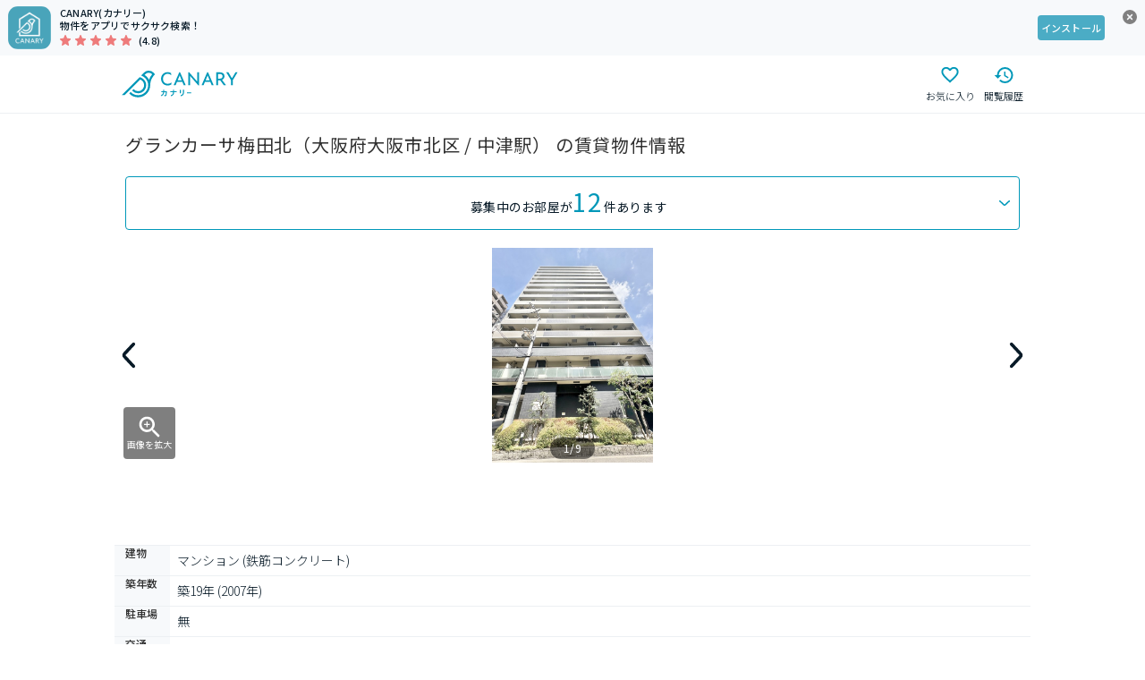

--- FILE ---
content_type: text/html; charset=utf-8
request_url: https://web.canary-app.jp/chintai/buildings/015b95ba-07c8-42ed-a1e3-748527058274/
body_size: 239667
content:
<!DOCTYPE html><html lang="ja"><head><meta charSet="utf-8" data-next-head=""/><meta name="viewport" content="width=device-width,initial-scale=1.0,viewport-fit=cover,minimum-scale=1.0,maximum-scale=1.0" data-next-head=""/><title data-next-head="">【今週最新】グランカーサ梅田北の賃貸情報（大阪市北区 / 中津駅）| カナリー</title><meta name="description" content="通勤通学しやすいお部屋・気になるエリアの駅近物件を探そう。物件確認から内見予約までオンラインで簡単対応。グランカーサ梅田北(地下鉄御堂筋線 / 中津駅 徒歩5分 / 大阪府大阪市北区豊崎５丁目)の賃貸マンションやアパートをお探しならCanary(カナリー)で。全国の賃貸情報をさまざまな条件検索でストレスなく探すことができます。" data-next-head=""/><meta name="robots" content="index,follow" data-next-head=""/><link rel="canonical" href="https://web.canary-app.jp/chintai/buildings/015b95ba-07c8-42ed-a1e3-748527058274/" data-next-head=""/><link rel="shortcut icon" href="/favicon.ico"/><link rel="apple-touch-icon" href="/apple-touch-icon.png"/><link rel="preconnect" href="https://www.googletagmanager.com"/><link rel="preconnect" href="https://www.google-analytics.com"/><link rel="preconnect" href="https://maps.googleapis.com"/><link rel="preconnect" href="https://maps.gstatic.com"/><link rel="preconnect" href="https://connect.facebook.net"/><link rel="preload" href="/_next/static/media/24f6ebe2756575bd-s.p.woff2" as="font" type="font/woff2" crossorigin="anonymous" data-next-font="size-adjust"/><link rel="preload" href="/_next/static/css/0bc36fe1ccc909d8.css" as="style"/><script>(function(w,d,s,l,i){w[l]=w[l]||[];w[l].push({'gtm.start':new Date().getTime(),event:'gtm.js'});var f=d.getElementsByTagName(s)[0],j=d.createElement(s),dl=l!='dataLayer'?'&l='+l:'';j.async=true;j.src='https://www.googletagmanager.com/gtm.js?id='+i+dl+ '&gtm_auth=LOGsU7bYYj3vitSMKsr8EQ&gtm_preview=env-1&gtm_cookies_win=x';f.parentNode.insertBefore(j,f);})(window,document,'script','dataLayer','GTM-WFSFZ7W');</script><link rel="stylesheet" href="/_next/static/css/0bc36fe1ccc909d8.css" data-n-g=""/><noscript data-n-css=""></noscript><script defer="" noModule="" src="/_next/static/chunks/polyfills-42372ed130431b0a.js"></script><script src="/_next/static/chunks/webpack-3f24fe1b35227b30.js" defer=""></script><script src="/_next/static/chunks/framework-53b9cc6f07a7b538.js" defer=""></script><script src="/_next/static/chunks/main-34e48c47a03dfb16.js" defer=""></script><script src="/_next/static/chunks/pages/_app-9ab0d3cb6dc52cbd.js" defer=""></script><script src="/_next/static/chunks/9114-e122dd870f342508.js" defer=""></script><script src="/_next/static/chunks/13-7e940e9e94ab6d0b.js" defer=""></script><script src="/_next/static/chunks/5677-c900c49bf48f37ae.js" defer=""></script><script src="/_next/static/chunks/365-71255417ddb5754b.js" defer=""></script><script src="/_next/static/chunks/8406-71f4e9021f56e666.js" defer=""></script><script src="/_next/static/chunks/592-4514ad087fe2832b.js" defer=""></script><script src="/_next/static/chunks/3981-1f07af02f3b18935.js" defer=""></script><script src="/_next/static/chunks/5228-c21df9acd1c8087b.js" defer=""></script><script src="/_next/static/chunks/4365-e0031c4c890dbd50.js" defer=""></script><script src="/_next/static/chunks/4660-3df40777187d488b.js" defer=""></script><script src="/_next/static/chunks/5384-22ffef87f5289307.js" defer=""></script><script src="/_next/static/chunks/34-174181093eca2cf6.js" defer=""></script><script src="/_next/static/chunks/pages/chintai/buildings/%5BbuildingId%5D-eb67cff7030daeef.js" defer=""></script><script src="/_next/static/n-xkQ6VLugyA3mpQsOAMm/_buildManifest.js" defer=""></script><script src="/_next/static/n-xkQ6VLugyA3mpQsOAMm/_ssgManifest.js" defer=""></script><style data-styled="" data-styled-version="6.1.19">.fWxPvi{position:sticky;top:0px;z-index:10;background:#FFFFFF;border-bottom:1px solid #EDF0F3;}/*!sc*/
data-styled.g3[id="sc-db766085-0"]{content:"fWxPvi,"}/*!sc*/
.cJgQlk{display:flex;justify-content:space-between;height:64px;max-width:1024px;margin:0 auto;}/*!sc*/
data-styled.g4[id="sc-db766085-1"]{content:"cJgQlk,"}/*!sc*/
.cwaAxy{padding:11px 0px;margin-left:8px;display:flex;align-items:center;text-decoration:none;}/*!sc*/
data-styled.g5[id="sc-db766085-2"]{content:"cwaAxy,"}/*!sc*/
.kEYnkv{height:30px;margin-right:6px;color:#0098B9;}/*!sc*/
@media screen and (1024px <= width){.kEYnkv{margin-right:20px;}}/*!sc*/
data-styled.g6[id="sc-db766085-3"]{content:"kEYnkv,"}/*!sc*/
.gjaJDo{display:flex;align-items:center;}/*!sc*/
data-styled.g7[id="sc-db766085-4"]{content:"gjaJDo,"}/*!sc*/
.jZsZGb{width:60px;display:block;text-decoration:none;cursor:pointer;}/*!sc*/
data-styled.g8[id="sc-db766085-5"]{content:"jZsZGb,"}/*!sc*/
.leyYFS{position:relative;height:45px;display:flex;flex-direction:column;justify-content:center;align-items:center;color:#0098B9;}/*!sc*/
data-styled.g11[id="sc-db766085-8"]{content:"leyYFS,"}/*!sc*/
.cvjtYl{margin-top:2px;color:#081A27;font-size:11px;font-weight:300;line-height:175%;}/*!sc*/
@media screen and (width < 1024px){.cvjtYl{font-weight:400;}}/*!sc*/
data-styled.g14[id="sc-db766085-11"]{content:"cvjtYl,"}/*!sc*/
.hkBLdD{width:24px;height:24px;color:#0098B9;}/*!sc*/
data-styled.g15[id="sc-db766085-12"]{content:"hkBLdD,"}/*!sc*/
.ijCABy{position:relative;left:50%;transform:translateX(-50%);background-color:#5A6C7F;}/*!sc*/
data-styled.g16[id="sc-15ae9cf1-0"]{content:"ijCABy,"}/*!sc*/
.jFZxOF{padding:0px 8px;margin:0 auto;max-width:1024px;}/*!sc*/
data-styled.g17[id="sc-15ae9cf1-1"]{content:"jFZxOF,"}/*!sc*/
.jXSkLW{padding:24px 0 16px 0;display:flex;align-items:center;}/*!sc*/
data-styled.g18[id="sc-15ae9cf1-2"]{content:"jXSkLW,"}/*!sc*/
.hClnIR{display:flex;flex-wrap:wrap;list-style-type:none;margin:0;padding-inline-start:0;height:100%;}/*!sc*/
.hClnIR li:last-of-type>a>span::after{display:none;}/*!sc*/
data-styled.g19[id="sc-15ae9cf1-3"]{content:"hClnIR,"}/*!sc*/
.cRaqSW{text-decoration:none;display:flex;height:100%;align-items:center;font-size:11px;font-weight:300;line-height:175%;color:#FFFFFF;}/*!sc*/
@media screen and (width < 1024px){.cRaqSW{font-weight:400;}}/*!sc*/
data-styled.g20[id="sc-15ae9cf1-4"]{content:"cRaqSW,"}/*!sc*/
.elcSJt{padding:0 8px;position:relative;}/*!sc*/
.elcSJt::after{content:'';position:absolute;right:0;top:50%;transform:translateY(-50%);height:12px;width:1px;background-color:#FFFFFF;}/*!sc*/
data-styled.g21[id="sc-15ae9cf1-5"]{content:"elcSJt,"}/*!sc*/
.jKQwbH{padding:16px 8px 12px;color:#FFFFFF;font-size:12px;font-weight:500;line-height:150%;letter-spacing:0.36px;}/*!sc*/
@media screen and (width < 1024px){.jKQwbH{font-weight:600;}}/*!sc*/
data-styled.g22[id="sc-15ae9cf1-6"]{content:"jKQwbH,"}/*!sc*/
.kDaqpU{display:flex;flex-wrap:wrap;list-style-type:none;margin:0;padding-inline-start:0;padding:0;}/*!sc*/
.kDaqpU li{margin-right:2px;}/*!sc*/
.kDaqpU li:not(:last-of-type)>a>span{border-right:1px solid #FFFFFF;}/*!sc*/
data-styled.g23[id="sc-15ae9cf1-7"]{content:"kDaqpU,"}/*!sc*/
.bGsBTc{text-decoration:none;}/*!sc*/
data-styled.g24[id="sc-15ae9cf1-8"]{content:"bGsBTc,"}/*!sc*/
.dJCyNu{display:inline;list-style-type:none;color:#FFFFFF;font-size:11px;font-weight:300;line-height:175%;margin-bottom:8px;padding:0 8px 0 6px;text-decoration:none;}/*!sc*/
@media screen and (width < 1024px){.dJCyNu{font-weight:400;}}/*!sc*/
data-styled.g25[id="sc-15ae9cf1-9"]{content:"dJCyNu,"}/*!sc*/
.IEYSH{display:flex;justify-content:space-between;flex-direction:column-reverse;margin-top:24px;}/*!sc*/
@media screen and (1024px <= width){.IEYSH{flex-direction:row;margin-top:0;}}/*!sc*/
data-styled.g26[id="sc-15ae9cf1-10"]{content:"IEYSH,"}/*!sc*/
.kCMyeO{height:24px;color:#FFFFFF;}/*!sc*/
data-styled.g27[id="sc-15ae9cf1-11"]{content:"kCMyeO,"}/*!sc*/
.hauTOJ{display:flex;flex-direction:column;min-height:100dvh;}/*!sc*/
data-styled.g28[id="sc-90da6d0a-0"]{content:"hauTOJ,"}/*!sc*/
.izySKv{flex:1;display:flex;flex-direction:column;width:100%;max-width:1024px;margin:0 auto;}/*!sc*/
data-styled.g29[id="sc-90da6d0a-1"]{content:"izySKv,"}/*!sc*/
html,body{margin:0px;padding:0px;font-family:'Noto Sans JP','Noto Sans JP Fallback',sans-serif;color:#303030;height:100%;min-height:100dvh;}/*!sc*/
#__next{height:100%;}/*!sc*/
input[type='submit'],input[type='button']{border-radius:0;-webkit-box-sizing:content-box;-webkit-appearance:button;appearance:button;border:none;box-sizing:border-box;cursor:pointer;}/*!sc*/
input[type='submit']::-webkit-search-decoration,input[type='button']::-webkit-search-decoration{display:none;}/*!sc*/
input[type='submit']::focus,input[type='button']::focus{outline-offset:-2px;}/*!sc*/
.ReactModal__Overlay{opacity:0;transform:translateY(100px);transition:all 300ms ease-in-out;}/*!sc*/
.ReactModal__Overlay--after-open{opacity:1;transform:translateY(0px);}/*!sc*/
.ReactModal__Overlay--before-close{opacity:0;transform:translateY(100px);}/*!sc*/
.ReactModal__Body--open{overflow:hidden;}/*!sc*/
.Masonry_Container{display:flex;gap:16px;}/*!sc*/
.Masonry_Columns{display:flex;flex-direction:column;gap:16px;}/*!sc*/
data-styled.g30[id="sc-global-hjyJOP1"]{content:"sc-global-hjyJOP1,"}/*!sc*/
.hfotoE{user-select:none;cursor:pointer;transition:opacity 0.2s;}/*!sc*/
@media (any-hover: hover){.hfotoE:hover{opacity:0.9;}}/*!sc*/
data-styled.g47[id="sc-34c8ffe3-0"]{content:"hfotoE,"}/*!sc*/
.dkrcuH{display:block;object-fit:contain;margin:auto;}/*!sc*/
data-styled.g48[id="sc-34c8ffe3-1"]{content:"dkrcuH,"}/*!sc*/
@media screen and (1024px <= width){.hXHNqY{display:none;}}/*!sc*/
data-styled.g49[id="sc-c9e9ba5e-0"]{content:"hXHNqY,"}/*!sc*/
.eGnbTD{display:none;}/*!sc*/
@media screen and (1024px <= width){.eGnbTD{display:block;}}/*!sc*/
data-styled.g50[id="sc-c9e9ba5e-1"]{content:"eGnbTD,"}/*!sc*/
.klIRwO{display:block;background-color:#F7F9FB;width:100%;text-decoration:none;}/*!sc*/
data-styled.g51[id="sc-d0dfb12c-0"]{content:"klIRwO,"}/*!sc*/
.cABroI{display:grid;grid-template-columns:auto 1fr auto 36px;padding:7px 9px;position:relative;}/*!sc*/
data-styled.g52[id="sc-d0dfb12c-1"]{content:"cABroI,"}/*!sc*/
.eMywHO{margin-left:10px;}/*!sc*/
data-styled.g53[id="sc-d0dfb12c-2"]{content:"eMywHO,"}/*!sc*/
.hZakea{font-size:11px;font-weight:500;line-height:130%;letter-spacing:0.22px;color:#081A27;}/*!sc*/
@media screen and (width < 1024px){.hZakea{font-weight:600;}}/*!sc*/
data-styled.g54[id="sc-d0dfb12c-3"]{content:"hZakea,"}/*!sc*/
.fwBuYg{margin-left:8px;font-size:11px;font-weight:500;line-height:130%;letter-spacing:0.22px;color:#081A27;}/*!sc*/
@media screen and (width < 1024px){.fwBuYg{font-weight:600;}}/*!sc*/
data-styled.g55[id="sc-d0dfb12c-4"]{content:"fwBuYg,"}/*!sc*/
.hsoUej{display:flex;align-items:center;margin-top:3px;}/*!sc*/
data-styled.g56[id="sc-d0dfb12c-5"]{content:"hsoUej,"}/*!sc*/
.dzKelG{position:absolute;width:19px;height:19px;top:8px;right:8px;padding:0;border:none;background:none;cursor:pointer;color:#8F9AA3;}/*!sc*/
data-styled.g57[id="sc-d0dfb12c-6"]{content:"dzKelG,"}/*!sc*/
.jtNGPf{display:flex;justify-content:center;align-items:center;}/*!sc*/
data-styled.g58[id="sc-d0dfb12c-7"]{content:"jtNGPf,"}/*!sc*/
.ebCbIe{background-color:#4BACC5;display:flex;justify-content:center;align-items:center;color:#FFFFFF;height:28px;border-radius:4px;font-size:11px;font-weight:500;line-height:130%;letter-spacing:0.22px;padding:0 4px;}/*!sc*/
@media screen and (width < 1024px){.ebCbIe{font-weight:600;}}/*!sc*/
data-styled.g59[id="sc-d0dfb12c-8"]{content:"ebCbIe,"}/*!sc*/
.bqJDdC{color:#0098B9;text-decoration:none;font-size:12px;font-weight:300;line-height:175%;}/*!sc*/
@media screen and (width < 1024px){.bqJDdC{font-weight:400;}}/*!sc*/
data-styled.g60[id="sc-b4da7f0-0"]{content:"bqJDdC,"}/*!sc*/
.hEwjOh{color:#081A27;font-size:12px;font-weight:300;line-height:175%;}/*!sc*/
@media screen and (width < 1024px){.hEwjOh{font-weight:400;}}/*!sc*/
data-styled.g61[id="sc-b4da7f0-1"]{content:"hEwjOh,"}/*!sc*/
.cesKQd{margin:0 8px;font-size:12px;font-weight:300;line-height:175%;color:#081A27;}/*!sc*/
@media screen and (width < 1024px){.cesKQd{font-weight:400;}}/*!sc*/
data-styled.g62[id="sc-b4da7f0-2"]{content:"cesKQd,"}/*!sc*/
.jDCoCD{list-style-type:none;display:initial;height:24px;line-height:24px;}/*!sc*/
.jDCoCD:last-of-type >.sc-b4da7f0-2{display:none;}/*!sc*/
data-styled.g63[id="sc-b4da7f0-3"]{content:"jDCoCD,"}/*!sc*/
.bBvfGa{-webkit-box-orient:vertical;display:-webkit-box;-webkit-line-clamp:2;overflow:hidden;margin:0px;padding:5px 12px;max-width:1024px;}/*!sc*/
data-styled.g64[id="sc-b4da7f0-4"]{content:"bBvfGa,"}/*!sc*/
.cqzaFd{border-bottom:1px solid #F5F5F5;position:relative;}/*!sc*/
.fYqPjh{border-top:1px solid #F5F5F5;position:relative;}/*!sc*/
data-styled.g65[id="sc-a77304a9-0"]{content:"cqzaFd,fYqPjh,"}/*!sc*/
.jcMIhR{width:100%;border-radius:4px;display:flex;justify-content:center;align-items:center;text-decoration:none;cursor:pointer;pointer-events:auto;height:48px;font-family:'Noto Sans JP','Noto Sans JP Fallback';font-size:16px;font-weight:400;line-height:16px;letter-spacing:0.04em;background:#4BACC5;color:#fff;}/*!sc*/
@media screen and (width < 1024px){.jcMIhR{font-weight:500;}}/*!sc*/
@media (any-hover: hover){.jcMIhR:hover{background:#0098B9;}}/*!sc*/
.gvQAW{width:100%;border-radius:4px;display:flex;justify-content:center;align-items:center;text-decoration:none;cursor:pointer;pointer-events:auto;height:56px;font-family:'Noto Sans JP','Noto Sans JP Fallback';font-size:16px;font-weight:400;line-height:16px;letter-spacing:0.04em;background:#4BACC5;color:#fff;}/*!sc*/
@media screen and (width < 1024px){.gvQAW{font-weight:500;}}/*!sc*/
@media (any-hover: hover){.gvQAW:hover{background:#0098B9;}}/*!sc*/
.iNbvlA{width:100%;border-radius:4px;display:flex;justify-content:center;align-items:center;text-decoration:none;cursor:pointer;pointer-events:auto;height:56px;font-family:'Noto Sans JP','Noto Sans JP Fallback';font-size:16px;font-weight:400;line-height:16px;letter-spacing:0.04em;background:#FFFFFF;color:#5A6C7F;border:1px solid #C1C9CD;}/*!sc*/
@media screen and (width < 1024px){.iNbvlA{font-weight:500;}}/*!sc*/
@media (any-hover: hover){.iNbvlA:hover{background:#F0FAFB;}}/*!sc*/
.cHwDsE{width:100%;border-radius:4px;display:flex;justify-content:center;align-items:center;text-decoration:none;cursor:pointer;pointer-events:auto;height:48px;font-family:'Noto Sans JP','Noto Sans JP Fallback';font-size:16px;font-weight:400;line-height:16px;letter-spacing:0.04em;background:#FFFFFF;color:#4BACC5;border:1px solid #4BACC5;}/*!sc*/
@media screen and (width < 1024px){.cHwDsE{font-weight:500;}}/*!sc*/
@media (any-hover: hover){.cHwDsE:hover{background:#F0FAFB;}}/*!sc*/
.bdRjIU{width:100%;border-radius:4px;display:flex;justify-content:center;align-items:center;text-decoration:none;cursor:pointer;pointer-events:auto;height:36px;font-family:'Noto Sans JP','Noto Sans JP Fallback';font-size:14px;font-weight:400;line-height:14px;letter-spacing:0.02em;background:#FFFFFF;color:#5A6C7F;border:1px solid #C1C9CD;}/*!sc*/
@media screen and (width < 1024px){.bdRjIU{font-weight:500;}}/*!sc*/
@media (any-hover: hover){.bdRjIU:hover{background:#F0FAFB;}}/*!sc*/
data-styled.g96[id="sc-aa9caaae-0"]{content:"jcMIhR,gvQAW,iNbvlA,cHwDsE,bdRjIU,"}/*!sc*/
.dbNsYM{all:unset;width:100%;border-radius:4px;display:flex;justify-content:center;align-items:center;height:36px;font-family:'Noto Sans JP','Noto Sans JP Fallback';font-size:14px;font-weight:400;line-height:14px;letter-spacing:0.02em;}/*!sc*/
.dbNsYM:focus-visible{outline-offset:2px;outline:2px solid #0098B9;}/*!sc*/
@media screen and (width < 1024px){.dbNsYM{font-weight:500;}}/*!sc*/
data-styled.g108[id="sc-c6839b59-0"]{content:"dbNsYM,"}/*!sc*/
.hlBAen{font-size:11px;font-weight:500;line-height:130%;letter-spacing:0.22px;border-radius:2px;border-width:1px;border-style:solid;height:17px;padding:0 4px;color:#4BACC5;border-color:#4BACC5;}/*!sc*/
@media screen and (width < 1024px){.hlBAen{font-weight:600;}}/*!sc*/
.gRPmnz{font-size:11px;font-weight:500;line-height:130%;letter-spacing:0.22px;border-radius:2px;border-width:1px;border-style:solid;height:17px;padding:0 4px;color:#5A6C7F;border-color:#5A6C7F;}/*!sc*/
@media screen and (width < 1024px){.gRPmnz{font-weight:600;}}/*!sc*/
data-styled.g125[id="sc-4bcf85a7-0"]{content:"hlBAen,gRPmnz,"}/*!sc*/
.gMvqEF{padding:6px 12px;display:flex;align-items:center;overflow:hidden;}/*!sc*/
data-styled.g126[id="sc-b0a38ba4-0"]{content:"gMvqEF,"}/*!sc*/
.MvZLT{margin-right:8px;display:flex;gap:4px;}/*!sc*/
data-styled.g127[id="sc-b0a38ba4-1"]{content:"MvZLT,"}/*!sc*/
.eZxKpd{flex:1;overflow:hidden;text-overflow:ellipsis;white-space:nowrap;font-family:'Noto Sans JP','Noto Sans JP Fallback';font-size:14px;font-style:normal;font-weight:400;line-height:175%;letter-spacing:0.56px;color:#081A27;}/*!sc*/
@media screen and (width < 1024px){.eZxKpd{font-weight:500;}}/*!sc*/
data-styled.g128[id="sc-b0a38ba4-2"]{content:"eZxKpd,"}/*!sc*/
.iGRlCq{display:flex;align-items:center;text-decoration:none;}/*!sc*/
data-styled.g129[id="sc-aa00f21f-0"]{content:"iGRlCq,"}/*!sc*/
.gfeKKx{object-fit:cover;}/*!sc*/
data-styled.g130[id="sc-aa00f21f-1"]{content:"gfeKKx,"}/*!sc*/
.fNgqpg{flex:1;padding:8px 16px;font-family:'Noto Sans JP','Noto Sans JP Fallback';font-size:12px;font-weight:300;line-height:18px;letter-spacing:0.04em;color:#081A27;}/*!sc*/
@media screen and (width < 1024px){.fNgqpg{font-weight:400;}}/*!sc*/
data-styled.g131[id="sc-aa00f21f-2"]{content:"fNgqpg,"}/*!sc*/
.laSlUN{margin-top:4px;}/*!sc*/
data-styled.g132[id="sc-aa00f21f-3"]{content:"laSlUN,"}/*!sc*/
.dxqtJO{height:1px;width:auto;background:#EBEEF0;}/*!sc*/
.hCwuyE{height:1px;width:auto;background:#DFE8EA;}/*!sc*/
data-styled.g133[id="sc-4e217e23-0"]{content:"dxqtJO,hCwuyE,"}/*!sc*/
.egacoY{display:flex;justify-content:center;align-items:center;background:none;border:none;outline:none;margin:0;padding:0;width:100%;height:46px;}/*!sc*/
data-styled.g136[id="sc-71bc2fd6-0"]{content:"egacoY,"}/*!sc*/
.fjNJtG{user-select:none;cursor:pointer;transition:opacity 0.2s;}/*!sc*/
@media (any-hover: hover){.fjNJtG:hover{opacity:0.9;}}/*!sc*/
data-styled.g137[id="sc-71bc2fd6-1"]{content:"fjNJtG,"}/*!sc*/
.eptYgw{display:grid;gap:0px;grid-template-columns:100%;}/*!sc*/
@media screen and (1024px <= width){.eptYgw{grid-template-columns:100%;gap:0px;}}/*!sc*/
data-styled.g138[id="sc-71bc2fd6-2"]{content:"eptYgw,"}/*!sc*/
.ercneX{margin-top:0px;display:none;}/*!sc*/
@media screen and (1024px <= width){.ercneX{margin-top:0px;}}/*!sc*/
data-styled.g139[id="sc-71bc2fd6-3"]{content:"ercneX,"}/*!sc*/
.keJnBR{display:flex;align-items:center;gap:8px;width:100%;}/*!sc*/
data-styled.g140[id="sc-e61abb93-0"]{content:"keJnBR,"}/*!sc*/
.RKgHj{font-family:'Noto Sans JP','Noto Sans JP Fallback';font-size:14px;font-weight:400;line-height:14px;letter-spacing:0.02em;color:#4BACC5;}/*!sc*/
@media screen and (width < 1024px){.RKgHj{font-weight:500;}}/*!sc*/
data-styled.g141[id="sc-e61abb93-1"]{content:"RKgHj,"}/*!sc*/
.flpdpg{display:flex;align-items:center;font-family:'Noto Sans JP','Noto Sans JP Fallback';font-size:12px;font-weight:300;line-height:18px;letter-spacing:0.04em;color:#F47896;}/*!sc*/
@media screen and (width < 1024px){.flpdpg{font-weight:400;}}/*!sc*/
.kSUcpu{display:flex;align-items:center;font-family:'Noto Sans JP','Noto Sans JP Fallback';font-size:12px;font-weight:300;line-height:18px;letter-spacing:0.04em;color:#5A6C7F;}/*!sc*/
@media screen and (width < 1024px){.kSUcpu{font-weight:400;}}/*!sc*/
data-styled.g143[id="sc-5a23649-0"]{content:"flpdpg,kSUcpu,"}/*!sc*/
.bLlYlj{margin-right:4px;font-size:10px;width:16px;height:16px;display:flex;justify-content:center;align-items:center;border:1px solid #F47896;border-radius:2px;}/*!sc*/
.evPlbd{margin-right:4px;font-size:10px;width:16px;height:16px;display:flex;justify-content:center;align-items:center;border:1px solid #5A6C7F;border-radius:2px;}/*!sc*/
data-styled.g144[id="sc-5a23649-1"]{content:"bLlYlj,evPlbd,"}/*!sc*/
.hmyCGt{margin-right:2px;font-family:'Noto Sans JP','Noto Sans JP Fallback';font-size:24px;font-weight:400;line-height:36px;letter-spacing:0.04em;}/*!sc*/
@media screen and (width < 1024px){.hmyCGt{font-size:20px;line-height:30px;font-weight:500;}}/*!sc*/
data-styled.g145[id="sc-5d12901a-0"]{content:"hmyCGt,"}/*!sc*/
.gzBlzz{display:flex;align-items:center;font-family:'Noto Sans JP','Noto Sans JP Fallback';font-size:12px;font-weight:300;line-height:18px;letter-spacing:0.04em;color:#F47896;}/*!sc*/
@media screen and (width < 1024px){.gzBlzz{font-weight:400;}}/*!sc*/
.jYXocx{display:flex;align-items:center;font-family:'Noto Sans JP','Noto Sans JP Fallback';font-size:12px;font-weight:300;line-height:18px;letter-spacing:0.04em;color:#5A6C7F;}/*!sc*/
@media screen and (width < 1024px){.jYXocx{font-weight:400;}}/*!sc*/
data-styled.g146[id="sc-f6fc5d5-0"]{content:"gzBlzz,jYXocx,"}/*!sc*/
.hATUuk{margin-right:4px;font-size:10px;width:16px;height:16px;display:flex;justify-content:center;align-items:center;border:1px solid #F47896;border-radius:2px;}/*!sc*/
.gYLnWO{margin-right:4px;font-size:10px;width:16px;height:16px;display:flex;justify-content:center;align-items:center;border:1px solid #5A6C7F;border-radius:2px;}/*!sc*/
data-styled.g147[id="sc-f6fc5d5-1"]{content:"hATUuk,gYLnWO,"}/*!sc*/
.hJCAwc{padding:8px;display:flex;flex-direction:column;gap:8px;align-items:center;position:relative;}/*!sc*/
data-styled.g148[id="sc-bdd6c43c-0"]{content:"hJCAwc,"}/*!sc*/
.lfVdNp{display:flex;align-items:center;width:100%;}/*!sc*/
data-styled.g149[id="sc-bdd6c43c-1"]{content:"lfVdNp,"}/*!sc*/
.kOnOJn{object-fit:contain;}/*!sc*/
data-styled.g150[id="sc-bdd6c43c-2"]{content:"kOnOJn,"}/*!sc*/
.dCNTwQ{margin-top:2px;color:#0098B9;font-family:'Noto Sans JP','Noto Sans JP Fallback';font-size:12px;font-style:normal;font-weight:400;line-height:150%;letter-spacing:0.24px;}/*!sc*/
@media screen and (width < 1024px){.dCNTwQ{font-weight:500;}}/*!sc*/
data-styled.g151[id="sc-bdd6c43c-3"]{content:"dCNTwQ,"}/*!sc*/
.hQiklb{margin-top:2px;display:flex;gap:12px;font-family:'Noto Sans JP','Noto Sans JP Fallback';font-size:12px;font-weight:300;line-height:18px;letter-spacing:0.04em;}/*!sc*/
@media screen and (width < 1024px){.hQiklb{font-weight:400;}}/*!sc*/
data-styled.g152[id="sc-bdd6c43c-4"]{content:"hQiklb,"}/*!sc*/
.gQaPwh{margin-top:4px;display:flex;font-family:'Noto Sans JP','Noto Sans JP Fallback';font-size:10px;font-weight:300;line-height:15px;letter-spacing:0.02em;}/*!sc*/
@media screen and (width < 1024px){.gQaPwh{font-weight:400;}}/*!sc*/
data-styled.g153[id="sc-bdd6c43c-5"]{content:"gQaPwh,"}/*!sc*/
.etfMKT{width:108px;height:108px;position:relative;border:1px solid #EBEEF0;border-radius:2px;box-sizing:content-box;}/*!sc*/
data-styled.g154[id="sc-bdd6c43c-6"]{content:"etfMKT,"}/*!sc*/
.bjHYfY{display:flex;justify-content:space-between;flex:1;align-items:end;margin-left:20px;}/*!sc*/
data-styled.g155[id="sc-bdd6c43c-7"]{content:"bjHYfY,"}/*!sc*/
.eMMJkP{display:flex;flex-wrap:wrap;gap:8px;}/*!sc*/
data-styled.g156[id="sc-bdd6c43c-8"]{content:"eMMJkP,"}/*!sc*/
.ehYlkx{position:absolute;bottom:4px;left:86px;user-select:none;cursor:pointer;transition:opacity 0.2s;}/*!sc*/
@media (any-hover: hover){.ehYlkx:hover{opacity:0.9;}}/*!sc*/
data-styled.g158[id="sc-bdd6c43c-10"]{content:"ehYlkx,"}/*!sc*/
.bfaqym{width:64px;max-width:64px;max-height:64px;border:2px solid #ED7863;border-radius:4px;visibility:hidden;object-fit:cover;}/*!sc*/
.iRZlud{width:64px;max-width:64px;max-height:64px;border-radius:4px;visibility:hidden;object-fit:cover;}/*!sc*/
.exKcxT{width:100px;max-width:100px;max-height:100px;border:2px solid #F3851D;border-radius:4px;visibility:hidden;object-fit:cover;}/*!sc*/
.ECzrm{width:100px;max-width:100px;max-height:100px;border-radius:4px;visibility:hidden;object-fit:cover;}/*!sc*/
data-styled.g160[id="sc-3e7d0e7d-0"]{content:"bfaqym,iRZlud,exKcxT,ECzrm,"}/*!sc*/
.eGaUQR{padding:0;border-radius:50%;display:flex;justify-content:center;align-items:center;flex-shrink:0;cursor:pointer;pointer-events:auto;background:#FFFFFF;border:1px solid #C1C9CD;height:48px;width:48px;}/*!sc*/
@media (any-hover: hover){.eGaUQR:hover{background-color:#F0FAFB;}}/*!sc*/
.eGaUQR:focus-visible{outline:1px solid #0098B9;outline-offset:1px;}/*!sc*/
.hwjHvF{padding:0;border-radius:50%;display:flex;justify-content:center;align-items:center;flex-shrink:0;cursor:pointer;pointer-events:auto;background:#FFFFFF;border:1px solid #C1C9CD;height:32px;width:32px;}/*!sc*/
@media (any-hover: hover){.hwjHvF:hover{background-color:#F0FAFB;}}/*!sc*/
.hwjHvF:focus-visible{outline:1px solid #0098B9;outline-offset:1px;}/*!sc*/
data-styled.g163[id="sc-5e080dcd-0"]{content:"eGaUQR,hwjHvF,"}/*!sc*/
.dvnewX{position:relative;overflow:hidden;}/*!sc*/
data-styled.g230[id="sc-41da80f6-0"]{content:"dvnewX,"}/*!sc*/
.SKRJ{position:relative;}/*!sc*/
data-styled.g231[id="sc-41da80f6-1"]{content:"SKRJ,"}/*!sc*/
.kbhKix{overflow:hidden;margin:0 auto;height:240px;}/*!sc*/
data-styled.g232[id="sc-41da80f6-2"]{content:"kbhKix,"}/*!sc*/
.dUnXWn{display:flex;}/*!sc*/
data-styled.g233[id="sc-41da80f6-3"]{content:"dUnXWn,"}/*!sc*/
.fsgeg{flex:0 0 calc(100% / 1);}/*!sc*/
data-styled.g234[id="sc-41da80f6-4"]{content:"fsgeg,"}/*!sc*/
.bIvsVy{overflow:hidden;height:64px;}/*!sc*/
data-styled.g235[id="sc-41da80f6-5"]{content:"bIvsVy,"}/*!sc*/
.jzBTTe{display:flex;}/*!sc*/
data-styled.g236[id="sc-41da80f6-6"]{content:"jzBTTe,"}/*!sc*/
.imDYYb{margin:12px 0 auto;}/*!sc*/
data-styled.g241[id="sc-41da80f6-11"]{content:"imDYYb,"}/*!sc*/
.imYraZ{margin-right:8px;}/*!sc*/
data-styled.g242[id="sc-41da80f6-12"]{content:"imYraZ,"}/*!sc*/
.kFQAFN{position:absolute;top:50%;transform:translateY(-50%);height:180px;display:flex;justify-content:center;align-items:center;border:none;padding:0;background-color:transparent;cursor:pointer;-webkit-tap-highlight-color:transparent;}/*!sc*/
data-styled.g243[id="sc-41da80f6-13"]{content:"kFQAFN,"}/*!sc*/
.ZKdFr{left:0;}/*!sc*/
data-styled.g244[id="sc-41da80f6-14"]{content:"ZKdFr,"}/*!sc*/
.eVzoDt{right:0;}/*!sc*/
data-styled.g245[id="sc-41da80f6-15"]{content:"eVzoDt,"}/*!sc*/
.jKFiNS{text-decoration:none;color:inherit;margin:0;display:block;position:relative;}/*!sc*/
data-styled.g253[id="sc-dd42c55f-0"]{content:"jKFiNS,"}/*!sc*/
.jNRTyA{text-decoration:none;}/*!sc*/
data-styled.g254[id="sc-b07e692d-0"]{content:"jNRTyA,"}/*!sc*/
.UCCQv{background:#FFFFFF;overflow:hidden;box-shadow:0px 2px 6px 0px #08121a1a;}/*!sc*/
@media (min-width:1024px){.UCCQv{flex-basis:auto;flex-shrink:0;}}/*!sc*/
data-styled.g255[id="sc-b07e692d-1"]{content:"UCCQv,"}/*!sc*/
@media screen and (1024px <= width){.ffKvEQ{display:flex;}}/*!sc*/
data-styled.g459[id="sc-b3913f4-0"]{content:"ffKvEQ,"}/*!sc*/
.hzPmoi{display:flex;flex-direction:column;gap:16px;padding-bottom:16px;}/*!sc*/
@media screen and (1024px <= width){.hzPmoi{flex-direction:row;overflow-x:scroll;align-items:flex-start;padding:0 2px 20px;}}/*!sc*/
data-styled.g462[id="sc-b3913f4-3"]{content:"hzPmoi,"}/*!sc*/
.lByzz{border-top:1px solid #EDF0F3;}/*!sc*/
data-styled.g507[id="sc-5676c0a9-0"]{content:"lByzz,"}/*!sc*/
.gWndJb{display:grid;grid-template-columns:1fr 1fr;}/*!sc*/
data-styled.g508[id="sc-5676c0a9-1"]{content:"gWndJb,"}/*!sc*/
.kfLRoe{min-height:34px;align-items:center;display:grid;grid-template-areas:'label info';grid-template-columns:62px 1fr;border-bottom:1px solid #EDF0F3;}/*!sc*/
@media screen and (1024px <= width){.kfLRoe{grid-template-columns:96px 1fr;grid-template-columns:96px 1fr;border-right:1px solid #EDF0F3;border-left:1px solid #EDF0F3;}}/*!sc*/
.jXIETJ{min-height:34px;align-items:center;display:grid;grid-template-areas:'label info';grid-template-columns:96px 1fr;border-bottom:1px solid #EDF0F3;}/*!sc*/
@media screen and (1024px <= width){.jXIETJ{grid-template-columns:96px 1fr;grid-template-columns:96px 1fr;border-right:1px solid #EDF0F3;border-left:1px solid #EDF0F3;}}/*!sc*/
data-styled.g509[id="sc-5676c0a9-2"]{content:"kfLRoe,jXIETJ,"}/*!sc*/
.gIRxgd{grid-area:label;background-color:#F7F9FB;place-content:center;height:100%;padding-left:12px;font-size:12px;font-weight:500;line-height:130%;letter-spacing:0.24px;}/*!sc*/
@media screen and (width < 1024px){.gIRxgd{font-weight:600;}}/*!sc*/
data-styled.g510[id="sc-5676c0a9-3"]{content:"gIRxgd,"}/*!sc*/
.bykOdg{grid-area:info;padding:4px 8px 5px 8px;white-space:pre-wrap;color:#081A27;font-size:14px;font-weight:300;line-height:175%;}/*!sc*/
@media screen and (width < 1024px){.bykOdg{font-weight:400;}}/*!sc*/
data-styled.g511[id="sc-5676c0a9-4"]{content:"bykOdg,"}/*!sc*/
.fFpChR{margin:0;padding:0;list-style:none;}/*!sc*/
data-styled.g513[id="sc-b51886a0-0"]{content:"fFpChR,"}/*!sc*/
.byARBW{display:flex;align-items:flex-start;gap:8px;}/*!sc*/
data-styled.g514[id="sc-b51886a0-1"]{content:"byARBW,"}/*!sc*/
.bPrssj{color:#081A27;font-family:'Noto Sans JP','Noto Sans JP Fallback';font-size:14px;font-weight:300;line-height:175%;letter-spacing:0.28px;text-decoration-line:underline;}/*!sc*/
@media screen and (width < 1024px){.bPrssj{font-weight:400;}}/*!sc*/
data-styled.g515[id="sc-b51886a0-2"]{content:"bPrssj,"}/*!sc*/
.cuCyZt{font-family:'Noto Sans JP','Noto Sans JP Fallback';font-size:14px;font-weight:300;line-height:24.5px;letter-spacing:0.02em;}/*!sc*/
@media screen and (width < 1024px){.cuCyZt{font-weight:400;}}/*!sc*/
data-styled.g516[id="sc-b51886a0-3"]{content:"cuCyZt,"}/*!sc*/
.ggqqys{background:#F7F9FB;position:relative;z-index:1;}/*!sc*/
data-styled.g517[id="sc-495e828d-0"]{content:"ggqqys,"}/*!sc*/
.kVlsev{display:flex;flex-direction:column;gap:16px;z-index:1;}/*!sc*/
data-styled.g518[id="sc-495e828d-1"]{content:"kVlsev,"}/*!sc*/
@media screen and (1024px <= width){.hRpxOB{max-width:376px;}}/*!sc*/
data-styled.g519[id="sc-495e828d-2"]{content:"hRpxOB,"}/*!sc*/
.mjfJk{display:flex;justify-content:center;align-items:center;width:72px;height:72px;border-radius:50%;background-color:#F0FAFB;margin:0 auto 4px;}/*!sc*/
.mjfJk path{fill:#0098B9;}/*!sc*/
.mjfJk path[stroke]:not([stroke='']){stroke:#0098B9;}/*!sc*/
.TCluH{display:flex;justify-content:center;align-items:center;width:72px;height:72px;border-radius:50%;background-color:#EDF0F3;margin:0 auto 4px;}/*!sc*/
.TCluH path{fill:#A1AFC0;}/*!sc*/
.TCluH path[stroke]:not([stroke='']){stroke:#A1AFC0;}/*!sc*/
data-styled.g529[id="sc-c1db2865-0"]{content:"mjfJk,TCluH,"}/*!sc*/
.ezGauj{text-align:center;color:#081A27;font-size:11px;font-weight:500;line-height:130%;letter-spacing:0.22px;}/*!sc*/
@media screen and (width < 1024px){.ezGauj{font-weight:600;}}/*!sc*/
.gvazPo{text-align:center;color:#7B8D9F;font-size:11px;font-weight:500;line-height:130%;letter-spacing:0.22px;}/*!sc*/
@media screen and (width < 1024px){.gvazPo{font-weight:600;}}/*!sc*/
data-styled.g530[id="sc-c1db2865-1"]{content:"ezGauj,gvazPo,"}/*!sc*/
.ctypXH{display:grid;grid-template-columns:1fr 1fr 1fr 1fr;row-gap:16px;column-gap:15px;}/*!sc*/
data-styled.g531[id="sc-a6b5f9cc-0"]{content:"ctypXH,"}/*!sc*/
.bzJFSu{display:flex;align-items:center;color:#838b90;font-family:'Noto Sans JP','Noto Sans JP Fallback';font-size:14px;font-weight:400;line-height:14px;letter-spacing:0.02em;gap:4px;}/*!sc*/
@media screen and (width < 1024px){.bzJFSu{font-weight:500;}}/*!sc*/
data-styled.g532[id="sc-2769dec8-0"]{content:"bzJFSu,"}/*!sc*/
.blaYJr{width:16px;height:16px;color:#5A6C7F;}/*!sc*/
data-styled.g533[id="sc-2769dec8-1"]{content:"blaYJr,"}/*!sc*/
.iZAJae{position:relative;}/*!sc*/
data-styled.g534[id="sc-2769dec8-2"]{content:"iZAJae,"}/*!sc*/
.fTlIoh{display:flex;align-items:center;gap:12px;padding-bottom:4px;}/*!sc*/
data-styled.g536[id="sc-86a73e81-0"]{content:"fTlIoh,"}/*!sc*/
.hSmnWt{display:flex;flex-direction:column;gap:4px;}/*!sc*/
data-styled.g537[id="sc-86a73e81-1"]{content:"hSmnWt,"}/*!sc*/
.kZzuAJ{display:flex;flex-direction:column;}/*!sc*/
data-styled.g538[id="sc-86a73e81-2"]{content:"kZzuAJ,"}/*!sc*/
.ilBYXv{font-family:'Noto Sans JP','Noto Sans JP Fallback';font-size:12px;font-style:normal;font-weight:400;line-height:150%;letter-spacing:0.24px;}/*!sc*/
@media screen and (width < 1024px){.ilBYXv{font-weight:500;}}/*!sc*/
data-styled.g539[id="sc-86a73e81-3"]{content:"ilBYXv,"}/*!sc*/
.itdxmf{display:flex;flex-direction:column;margin-top:-4px;}/*!sc*/
data-styled.g540[id="sc-86a73e81-4"]{content:"itdxmf,"}/*!sc*/
.kgAQNT{display:flex;gap:2px;align-items:flex-end;color:#0098B9;font-family:'Noto Sans JP','Noto Sans JP Fallback';font-size:12px;font-style:normal;font-weight:400;line-height:150%;letter-spacing:0.24px;}/*!sc*/
@media screen and (width < 1024px){.kgAQNT{font-weight:500;}}/*!sc*/
data-styled.g541[id="sc-86a73e81-5"]{content:"kgAQNT,"}/*!sc*/
.kXROng{font-family:'Noto Sans JP','Noto Sans JP Fallback';font-size:24px;font-weight:400;line-height:36px;letter-spacing:0.04em;}/*!sc*/
@media screen and (width < 1024px){.kXROng{font-size:20px;line-height:30px;font-weight:500;}}/*!sc*/
data-styled.g542[id="sc-86a73e81-6"]{content:"kXROng,"}/*!sc*/
.HtUbq{padding-bottom:4px;}/*!sc*/
data-styled.g543[id="sc-86a73e81-7"]{content:"HtUbq,"}/*!sc*/
.dHxpWf{display:flex;gap:12px;}/*!sc*/
data-styled.g544[id="sc-86a73e81-8"]{content:"dHxpWf,"}/*!sc*/
.fCvUZP{font-family:'Noto Sans JP','Noto Sans JP Fallback';font-size:10px;font-weight:300;line-height:15px;letter-spacing:0.02em;}/*!sc*/
@media screen and (width < 1024px){.fCvUZP{font-weight:400;}}/*!sc*/
data-styled.g545[id="sc-86a73e81-9"]{content:"fCvUZP,"}/*!sc*/
.hAwdZm{background-color:#FEF8EE;display:flex;overflow:hidden;padding-bottom:12px;flex-direction:column;align-items:flex-start;gap:4px;align-self:stretch;}/*!sc*/
data-styled.g546[id="sc-72e1e96f-0"]{content:"hAwdZm,"}/*!sc*/
.fozqkp{position:relative;color:#FFFFFF;background-color:#F1A346;width:100%;display:flex;padding:4px 0px 6px 0px;justify-content:center;align-items:center;font-family:'Noto Sans JP','Noto Sans JP Fallback';font-size:14px;font-style:normal;font-weight:400;line-height:175%;letter-spacing:0.56px;--triangle-height:8px;--triangle-width:16px;margin-bottom:var(--triangle-height);}/*!sc*/
@media screen and (width < 1024px){.fozqkp{font-weight:500;}}/*!sc*/
.fozqkp::after{position:absolute;bottom:calc(-1 * var(--triangle-height));left:50%;transform:translateX(-50%);content:'';width:0;height:0;border-style:solid;border-width:var(--triangle-height) calc(var(--triangle-width) / 2) 0;border-color:#F1A346 transparent;}/*!sc*/
data-styled.g547[id="sc-72e1e96f-1"]{content:"fozqkp,"}/*!sc*/
.cAmaAs{color:#081A27;display:flex;padding:0px 12px;flex-direction:column;align-items:flex-start;gap:8px;align-self:stretch;}/*!sc*/
data-styled.g548[id="sc-72e1e96f-2"]{content:"cAmaAs,"}/*!sc*/
.gKeaJu{display:flex;align-items:center;color:#838b90;font-family:'Noto Sans JP','Noto Sans JP Fallback';font-size:14px;font-weight:400;line-height:14px;letter-spacing:0.02em;}/*!sc*/
@media screen and (width < 1024px){.gKeaJu{font-weight:500;}}/*!sc*/
data-styled.g549[id="sc-a31bbda9-0"]{content:"gKeaJu,"}/*!sc*/
.hKFNBP{width:17px;height:17px;margin-right:4px;}/*!sc*/
.hKFNBP path{fill:#5A6C7F;}/*!sc*/
data-styled.g550[id="sc-a31bbda9-1"]{content:"hKFNBP,"}/*!sc*/
.bDOxRO{display:flex;flex-direction:column;justify-content:center;align-items:flex-start;gap:4px;}/*!sc*/
data-styled.g552[id="sc-f8fa171b-0"]{content:"bDOxRO,"}/*!sc*/
.crHZjD{background:transparent;border:none;outline:none;user-select:none;cursor:pointer;transition:opacity 0.2s;width:40px;height:40px;display:flex;justify-content:center;align-items:center;}/*!sc*/
@media (any-hover: hover){.crHZjD:hover{opacity:0.9;}}/*!sc*/
data-styled.g553[id="sc-170fa88-0"]{content:"crHZjD,"}/*!sc*/
.rieOf{position:relative;overflow:hidden;}/*!sc*/
data-styled.g554[id="sc-df14e446-0"]{content:"rieOf,"}/*!sc*/
.jufUdx{position:relative;}/*!sc*/
data-styled.g555[id="sc-df14e446-1"]{content:"jufUdx,"}/*!sc*/
.gGeNbk{overflow:hidden;margin:0 auto;width:px;height:374px;}/*!sc*/
data-styled.g556[id="sc-df14e446-2"]{content:"gGeNbk,"}/*!sc*/
.hMRcWX{display:flex;}/*!sc*/
data-styled.g557[id="sc-df14e446-3"]{content:"hMRcWX,"}/*!sc*/
.ihtsJC{flex:0 0 100%;}/*!sc*/
data-styled.g558[id="sc-df14e446-4"]{content:"ihtsJC,"}/*!sc*/
.bmNkHv{margin:11px 64px auto;}/*!sc*/
data-styled.g559[id="sc-df14e446-5"]{content:"bmNkHv,"}/*!sc*/
.egfehm{overflow:hidden;height:100px;}/*!sc*/
data-styled.g560[id="sc-df14e446-6"]{content:"egfehm,"}/*!sc*/
.byTYSf{display:flex;}/*!sc*/
data-styled.g561[id="sc-df14e446-7"]{content:"byTYSf,"}/*!sc*/
.fiDuYS{margin-right:8px;}/*!sc*/
data-styled.g562[id="sc-df14e446-8"]{content:"fiDuYS,"}/*!sc*/
.dLVbzD{position:absolute;top:calc(50% - 20px);bottom:auto;z-index:1;}/*!sc*/
data-styled.g563[id="sc-df14e446-9"]{content:"dLVbzD,"}/*!sc*/
.lfheSS{position:absolute;z-index:1;bottom:30px;}/*!sc*/
data-styled.g564[id="sc-df14e446-10"]{content:"lfheSS,"}/*!sc*/
.hpKsXW{left:0;}/*!sc*/
data-styled.g565[id="sc-df14e446-11"]{content:"hpKsXW,"}/*!sc*/
.exOXEu{right:0;}/*!sc*/
data-styled.g566[id="sc-df14e446-12"]{content:"exOXEu,"}/*!sc*/
.hRzJsU{left:0;}/*!sc*/
data-styled.g567[id="sc-df14e446-13"]{content:"hRzJsU,"}/*!sc*/
.fWREoc{right:0;}/*!sc*/
data-styled.g568[id="sc-df14e446-14"]{content:"fWREoc,"}/*!sc*/
.gOPmZd{color:#F47896;}/*!sc*/
data-styled.g576[id="sc-a27537aa-0"]{content:"gOPmZd,"}/*!sc*/
.PeGfZ{color:#4BACC5;font-family:'Noto Sans JP','Noto Sans JP Fallback';font-size:14px;font-weight:400;line-height:14px;letter-spacing:0.02em;}/*!sc*/
@media screen and (width < 1024px){.PeGfZ{font-weight:500;}}/*!sc*/
.PeGfZ strong{font-family:'Noto Sans JP','Noto Sans JP Fallback';font-size:32px;font-weight:400;line-height:48px;letter-spacing:0.04em;}/*!sc*/
@media screen and (width < 1024px){.PeGfZ strong{font-size:28px;line-height:42px;font-weight:500;}}/*!sc*/
data-styled.g577[id="sc-cad0bd36-0"]{content:"PeGfZ,"}/*!sc*/
.hBJtxi{display:flex;padding:6px 8px 6px 16px;justify-content:space-between;align-items:center;flex:1 0 0;border-radius:4px;border:1px solid #0098B9;}/*!sc*/
data-styled.g578[id="sc-73eb832-0"]{content:"hBJtxi,"}/*!sc*/
.iXBzQT{display:flex;padding-bottom:4px;justify-content:center;align-items:baseline;gap:2px;flex:1 0 0;font-family:'Noto Sans JP','Noto Sans JP Fallback';font-size:14px;font-weight:400;line-height:14px;letter-spacing:0.02em;color:#081A27;}/*!sc*/
@media screen and (width < 1024px){.iXBzQT{font-weight:500;}}/*!sc*/
data-styled.g579[id="sc-73eb832-1"]{content:"iXBzQT,"}/*!sc*/
.cqLprx{font-family:'Noto Sans JP','Noto Sans JP Fallback';font-size:28px;font-weight:400;line-height:42px;letter-spacing:0.04em;color:#0098B9;}/*!sc*/
@media screen and (width < 1024px){.cqLprx{font-size:24px;line-height:36px;font-weight:500;}}/*!sc*/
data-styled.g580[id="sc-73eb832-2"]{content:"cqLprx,"}/*!sc*/
.kabhZ{width:16px;height:16px;color:#0098B9;}/*!sc*/
data-styled.g581[id="sc-73eb832-3"]{content:"kabhZ,"}/*!sc*/
.hXLbyc{position:relative;}/*!sc*/
data-styled.g582[id="sc-38c69641-0"]{content:"hXLbyc,"}/*!sc*/
.ipsHfO{position:absolute;left:calc(50% - 25px);height:24px;width:50px;border-radius:25px;background:rgba(0,0,0,0.5);display:flex;align-items:center;justify-content:center;z-index:1;padding:0px 12px;}/*!sc*/
data-styled.g583[id="sc-38c69641-1"]{content:"ipsHfO,"}/*!sc*/
.iajCNM{bottom:80px;}/*!sc*/
data-styled.g584[id="sc-38c69641-2"]{content:"iajCNM,"}/*!sc*/
.joBbyy{bottom:120px;}/*!sc*/
data-styled.g585[id="sc-38c69641-3"]{content:"joBbyy,"}/*!sc*/
.bjdUcr{color:#FFFFFF;font-family:'Noto Sans JP','Noto Sans JP Fallback';font-size:12px;font-style:normal;font-weight:400;line-height:150%;letter-spacing:0.24px;}/*!sc*/
@media screen and (width < 1024px){.bjdUcr{font-weight:500;}}/*!sc*/
data-styled.g586[id="sc-38c69641-4"]{content:"bjdUcr,"}/*!sc*/
.hxAiEJ{display:flex;align-items:center;justify-content:center;}/*!sc*/
data-styled.g587[id="sc-38c69641-5"]{content:"hxAiEJ,"}/*!sc*/
.eqLHSF{width:100%;object-fit:contain;max-height:240px;}/*!sc*/
.eqLJvf{width:100%;object-fit:contain;max-height:374px;}/*!sc*/
data-styled.g588[id="sc-38c69641-6"]{content:"eqLHSF,eqLJvf,"}/*!sc*/
.dqSfpY{width:100%;display:flex;flex-direction:column;align-items:center;justify-content:center;row-gap:4px;}/*!sc*/
data-styled.g589[id="sc-38c69641-7"]{content:"dqSfpY,"}/*!sc*/
.hOOQnu{position:absolute;left:10px;bottom:80px;z-index:1;display:flex;align-items:center;justify-content:center;width:58px;height:58px;padding:0;background:rgba(0,0,0,0.5);border:none;border-radius:4px;cursor:pointer;}/*!sc*/
data-styled.g590[id="sc-38c69641-8"]{content:"hOOQnu,"}/*!sc*/
.ajRcQ{color:#FFFFFF;font-family:'Noto Sans JP','Noto Sans JP Fallback';font-size:10px;font-style:normal;font-weight:400;line-height:150%;letter-spacing:0.2px;}/*!sc*/
@media screen and (width < 1024px){.ajRcQ{font-weight:500;}}/*!sc*/
data-styled.g591[id="sc-38c69641-9"]{content:"ajRcQ,"}/*!sc*/
.hcXlQx{position:relative;display:flex;justify-content:center;height:280px;}/*!sc*/
.hcXkWH{position:relative;display:flex;justify-content:center;height:466px;}/*!sc*/
data-styled.g594[id="sc-ebb0a954-2"]{content:"hcXlQx,hcXkWH,"}/*!sc*/
.dMpzIz{width:100%;border:none;}/*!sc*/
data-styled.g595[id="sc-ebb0a954-3"]{content:"dMpzIz,"}/*!sc*/
.eQOTzW{position:absolute;width:100%;height:100%;}/*!sc*/
data-styled.g596[id="sc-ebb0a954-4"]{content:"eQOTzW,"}/*!sc*/
.fFxipa{position:relative;}/*!sc*/
@media screen and (1024px <= width){.fFxipa{margin:0 16px;}}/*!sc*/
data-styled.g597[id="sc-aafbd21e-0"]{content:"fFxipa,"}/*!sc*/
.btclcW{display:flex;align-items:center;gap:8px;font-family:'Noto Sans JP','Noto Sans JP Fallback';font-size:14px;font-weight:300;line-height:24.5px;letter-spacing:0.02em;}/*!sc*/
@media screen and (width < 1024px){.btclcW{font-weight:400;}}/*!sc*/
data-styled.g598[id="sc-7fa178f1-0"]{content:"btclcW,"}/*!sc*/
.cSyKxb{margin:0;padding:0;list-style:none;display:grid;gap:8px;grid-template-columns:1fr;}/*!sc*/
@media screen and (1024px <= width){.cSyKxb{grid-template-columns:repeat(2,minmax(0,1fr));}}/*!sc*/
data-styled.g599[id="sc-7fa178f1-1"]{content:"cSyKxb,"}/*!sc*/
.joWQWI{overflow:visible;}/*!sc*/
data-styled.g600[id="sc-7fa178f1-2"]{content:"joWQWI,"}/*!sc*/
.kkZpan{display:flex;justify-content:space-between;align-items:center;text-decoration:none;padding:12px;user-select:none;cursor:pointer;transition:opacity 0.2s;background:#FFFFFF;border-top:1px solid #EBEEF0;}/*!sc*/
@media (any-hover: hover){.kkZpan:hover{opacity:0.9;}}/*!sc*/
.kkZpan:last-of-type{border-bottom:1px solid #EBEEF0;}/*!sc*/
@media screen and (1024px <= width){.kkZpan{border:1px solid #EBEEF0;}}/*!sc*/
data-styled.g601[id="sc-e433fd5c-0"]{content:"kkZpan,"}/*!sc*/
.fnqhjN{color:#081A27;font-family:'Noto Sans JP','Noto Sans JP Fallback';font-size:14px;font-weight:300;line-height:24.5px;letter-spacing:0.02em;}/*!sc*/
@media screen and (width < 1024px){.fnqhjN{font-weight:400;}}/*!sc*/
data-styled.g602[id="sc-e433fd5c-1"]{content:"fnqhjN,"}/*!sc*/
.dgpncR{display:flex;align-items:center;flex-shrink:0;}/*!sc*/
data-styled.g603[id="sc-e433fd5c-2"]{content:"dgpncR,"}/*!sc*/
.hoJpcL{display:grid;grid-template-columns:1fr;}/*!sc*/
@media screen and (1024px <= width){.hoJpcL{grid-template-columns:1fr 1fr;gap:8px;}}/*!sc*/
data-styled.g604[id="sc-1099caa8-0"]{content:"hoJpcL,"}/*!sc*/
.gA-DtmI{background:#F7F9FB;}/*!sc*/
data-styled.g605[id="sc-d6e95050-0"]{content:"gA-DtmI,"}/*!sc*/
.dNSlqB{margin:0 12px 8px;display:flex;align-items:center;color:#081A27;font-family:'Noto Sans JP','Noto Sans JP Fallback';font-size:20px;font-weight:400;line-height:30px;letter-spacing:0.04em;}/*!sc*/
@media screen and (width < 1024px){.dNSlqB{font-size:16px;line-height:24px;font-weight:500;}}/*!sc*/
data-styled.g606[id="sc-d6e95050-1"]{content:"dNSlqB,"}/*!sc*/
.gQINn{padding-bottom:24px;}/*!sc*/
.gQINn:last-of-type{padding-bottom:0;}/*!sc*/
data-styled.g607[id="sc-d6e95050-2"]{content:"gQINn,"}/*!sc*/
.fhdEVh{margin-right:5px;width:18px;height:18px;color:#081A27;}/*!sc*/
data-styled.g608[id="sc-d6e95050-3"]{content:"fhdEVh,"}/*!sc*/
.kEWkfz{display:flex;flex-direction:column;width:100%;gap:8px;}/*!sc*/
data-styled.g670[id="sc-243d35c3-0"]{content:"kEWkfz,"}/*!sc*/
.jKwddf{display:grid;height:48px;grid-template-columns:repeat(3,minmax(0,1fr));gap:8px;}/*!sc*/
data-styled.g671[id="sc-243d35c3-1"]{content:"jKwddf,"}/*!sc*/
.jciSFQ{font-family:'Noto Sans JP','Noto Sans JP Fallback';font-size:12px;font-weight:400;line-height:12px;line-height:120%;text-align:center;}/*!sc*/
@media screen and (width < 1024px){.jciSFQ{font-weight:500;}}/*!sc*/
data-styled.g672[id="sc-243d35c3-2"]{content:"jciSFQ,"}/*!sc*/
.gapKVC{width:24px;height:24px;margin-right:8px;color:#4BACC5;}/*!sc*/
data-styled.g673[id="sc-243d35c3-3"]{content:"gapKVC,"}/*!sc*/
.grCRrx{display:block;}/*!sc*/
data-styled.g674[id="sc-243d35c3-4"]{content:"grCRrx,"}/*!sc*/
.jYFgvI{display:flex;flex-direction:column;gap:8px;}/*!sc*/
data-styled.g675[id="sc-1c0b8ae3-0"]{content:"jYFgvI,"}/*!sc*/
.dPtZFk{display:grid;grid-gap:8px;grid-template-columns:repeat(2,1fr);align-items:center;justify-content:center;}/*!sc*/
data-styled.g687[id="sc-6d5e2d40-0"]{content:"dPtZFk,"}/*!sc*/
.bCYXcb{font-family:'Noto Sans JP','Noto Sans JP Fallback';font-size:14px;font-weight:400;line-height:14px;letter-spacing:0.02em;}/*!sc*/
@media screen and (width < 1024px){.bCYXcb{font-weight:500;}}/*!sc*/
data-styled.g688[id="sc-6d5e2d40-1"]{content:"bCYXcb,"}/*!sc*/
.fUAvoa{display:flex;flex-direction:column;align-items:center;justify-content:center;padding:24px 16px;height:100%;gap:8px;background-color:#F7F9FB;}/*!sc*/
data-styled.g689[id="sc-62df7fe2-0"]{content:"fUAvoa,"}/*!sc*/
.jhsuos{font-family:'Noto Sans JP','Noto Sans JP Fallback';font-size:14px;font-style:normal;font-weight:400;line-height:175%;letter-spacing:0.56px;color:#081A27;}/*!sc*/
@media screen and (width < 1024px){.jhsuos{font-weight:500;}}/*!sc*/
data-styled.g690[id="sc-62df7fe2-1"]{content:"jhsuos,"}/*!sc*/
.gGVGdX{font-family:'Noto Sans JP','Noto Sans JP Fallback';font-size:12px;font-style:normal;font-weight:400;line-height:150%;letter-spacing:0.24px;color:#081A27;}/*!sc*/
@media screen and (width < 1024px){.gGVGdX{font-weight:500;}}/*!sc*/
data-styled.g691[id="sc-62df7fe2-2"]{content:"gGVGdX,"}/*!sc*/
.ksLWaS{color:#0098B9;}/*!sc*/
data-styled.g692[id="sc-62df7fe2-3"]{content:"ksLWaS,"}/*!sc*/
.dKLsKb{margin-top:2px;width:16px;height:16px;}/*!sc*/
.dKLsKb path{fill:#4BACC5;}/*!sc*/
data-styled.g694[id="sc-62df7fe2-5"]{content:"dKLsKb,"}/*!sc*/
.iCzbLs{user-select:none;cursor:pointer;transition:opacity 0.2s;border:1px solid #4BACC5;color:#4BACC5;background:#FFFFFF;}/*!sc*/
@media (any-hover: hover){.iCzbLs:hover{opacity:0.9;}}/*!sc*/
@media (any-hover: hover){.iCzbLs:hover{background:#F0FAFB;}}/*!sc*/
data-styled.g695[id="sc-62df7fe2-6"]{content:"iCzbLs,"}/*!sc*/
.fUcPxz{width:100%;display:flex;align-items:center;justify-content:center;gap:4px;}/*!sc*/
data-styled.g696[id="sc-62df7fe2-7"]{content:"fUcPxz,"}/*!sc*/
.HXLtC{width:83%;display:flex;flex-direction:column;align-items:center;justify-content:center;gap:4px;max-width:600px;}/*!sc*/
data-styled.g697[id="sc-62df7fe2-8"]{content:"HXLtC,"}/*!sc*/
.jpRMEM{position:relative;}/*!sc*/
data-styled.g711[id="sc-1606291c-0"]{content:"jpRMEM,"}/*!sc*/
.bsdwoV{position:absolute;left:calc(50% - 25px);height:24px;width:50px;border-radius:25px;background:rgba(0,0,0,0.5);display:flex;align-items:center;justify-content:center;z-index:1;padding:0px 12px;bottom:80px;}/*!sc*/
@media screen and (1024px <= width){.bsdwoV{bottom:120px;}}/*!sc*/
data-styled.g712[id="sc-1606291c-1"]{content:"bsdwoV,"}/*!sc*/
.loxsHF{color:#FFFFFF;font-family:'Noto Sans JP','Noto Sans JP Fallback';font-size:12px;font-style:normal;font-weight:400;line-height:150%;letter-spacing:0.24px;}/*!sc*/
@media screen and (width < 1024px){.loxsHF{font-weight:500;}}/*!sc*/
data-styled.g713[id="sc-1606291c-2"]{content:"loxsHF,"}/*!sc*/
.jKOPZL{display:flex;align-items:center;justify-content:center;}/*!sc*/
data-styled.g714[id="sc-1606291c-3"]{content:"jKOPZL,"}/*!sc*/
.WrvFv{width:100%;object-fit:contain;max-height:240px;}/*!sc*/
.WrubJ{width:100%;object-fit:contain;max-height:374px;}/*!sc*/
data-styled.g715[id="sc-1606291c-4"]{content:"WrvFv,WrubJ,"}/*!sc*/
.eJGJxe{width:100%;display:flex;flex-direction:column;align-items:center;justify-content:center;row-gap:4px;}/*!sc*/
data-styled.g716[id="sc-1606291c-5"]{content:"eJGJxe,"}/*!sc*/
.gHfkEc{position:absolute;left:10px;bottom:80px;z-index:1;display:flex;align-items:center;justify-content:center;width:58px;height:58px;padding:0;background:rgba(0,0,0,0.5);border:none;border-radius:4px;cursor:pointer;}/*!sc*/
data-styled.g717[id="sc-1606291c-6"]{content:"gHfkEc,"}/*!sc*/
.Vonua{color:#FFFFFF;font-family:'Noto Sans JP','Noto Sans JP Fallback';font-size:10px;font-style:normal;font-weight:400;line-height:150%;letter-spacing:0.2px;}/*!sc*/
@media screen and (width < 1024px){.Vonua{font-weight:500;}}/*!sc*/
data-styled.g718[id="sc-1606291c-7"]{content:"Vonua,"}/*!sc*/
.fXnUoU{font-family:'Noto Sans JP','Noto Sans JP Fallback';font-size:20px;font-weight:400;line-height:30px;letter-spacing:0.04em;}/*!sc*/
@media screen and (width < 1024px){.fXnUoU{font-size:16px;line-height:24px;font-weight:500;}}/*!sc*/
data-styled.g719[id="sc-1e295d10-0"]{content:"fXnUoU,"}/*!sc*/
.fvxrDj{background:#FFFFFF;padding:0 12px;padding-bottom:8px;}/*!sc*/
data-styled.g720[id="sc-1e295d10-1"]{content:"fvxrDj,"}/*!sc*/
.hczvwx{padding-bottom:20px;}/*!sc*/
data-styled.g721[id="sc-1e295d10-2"]{content:"hczvwx,"}/*!sc*/
.eBxbqZ{padding:0 12px;padding-bottom:4px;}/*!sc*/
data-styled.g722[id="sc-1e295d10-3"]{content:"eBxbqZ,"}/*!sc*/
.idNFcO{display:flex;padding:0 12px;padding-bottom:8px;align-items:center;justify-content:space-between;}/*!sc*/
data-styled.g723[id="sc-1e295d10-4"]{content:"idNFcO,"}/*!sc*/
.TFeHv{padding:0 12px;padding-bottom:8px;}/*!sc*/
data-styled.g724[id="sc-1e295d10-5"]{content:"TFeHv,"}/*!sc*/
.gJDGKe{padding:0 12px;padding-bottom:16px;}/*!sc*/
data-styled.g726[id="sc-1e295d10-7"]{content:"gJDGKe,"}/*!sc*/
.kBGlSQ{height:24px;width:100%;background-color:#FFFFFF;}/*!sc*/
.bjfyxH{height:32px;width:100%;background-color:#FFFFFF;}/*!sc*/
data-styled.g727[id="sc-1e295d10-8"]{content:"kBGlSQ,bjfyxH,"}/*!sc*/
.bzUDak{padding:0 12px;padding-bottom:16px;}/*!sc*/
data-styled.g728[id="sc-1e295d10-9"]{content:"bzUDak,"}/*!sc*/
.kcHjNK{display:flex;flex-direction:column;align-items:center;gap:8px;padding-bottom:32px;}/*!sc*/
data-styled.g729[id="sc-1e295d10-10"]{content:"kcHjNK,"}/*!sc*/
.eRrhsw{font-family:'Noto Sans JP','Noto Sans JP Fallback';font-size:14px;font-style:normal;font-weight:400;line-height:175%;letter-spacing:0.56px;padding:0px 12px;}/*!sc*/
@media screen and (width < 1024px){.eRrhsw{font-weight:500;}}/*!sc*/
data-styled.g730[id="sc-1e295d10-11"]{content:"eRrhsw,"}/*!sc*/
.dzXbXe{padding:0 12px;width:100%;display:grid;grid-template-columns:repeat(2,minmax(0,1fr));gap:8px;}/*!sc*/
data-styled.g731[id="sc-1e295d10-12"]{content:"dzXbXe,"}/*!sc*/
.kpHzjI{padding-bottom:16px;}/*!sc*/
data-styled.g732[id="sc-d5f66a25-0"]{content:"kpHzjI,"}/*!sc*/
.fqIPvR{padding:0 12px;padding-top:16px;padding-bottom:16px;font-family:'Noto Sans JP','Noto Sans JP Fallback';font-size:20px;font-weight:400;line-height:30px;letter-spacing:0.04em;}/*!sc*/
@media screen and (width < 1024px){.fqIPvR{font-size:16px;line-height:24px;font-weight:500;}}/*!sc*/
.fZQtKc{padding:0 12px;padding-bottom:8px;font-family:'Noto Sans JP','Noto Sans JP Fallback';font-size:20px;font-weight:400;line-height:30px;letter-spacing:0.04em;}/*!sc*/
@media screen and (width < 1024px){.fZQtKc{font-size:16px;line-height:24px;font-weight:500;}}/*!sc*/
.cOgTZp{padding:0 12px;padding-top:32px;padding-bottom:8px;font-family:'Noto Sans JP','Noto Sans JP Fallback';font-size:20px;font-weight:400;line-height:30px;letter-spacing:0.04em;background:#F7F9FB;}/*!sc*/
@media screen and (width < 1024px){.cOgTZp{font-size:16px;line-height:24px;font-weight:500;}}/*!sc*/
data-styled.g734[id="sc-d5f66a25-2"]{content:"fqIPvR,fZQtKc,cOgTZp,"}/*!sc*/
.xIXDY{background:#F7F9FB;padding:0 12px;padding-top:16px;padding-bottom:16px;}/*!sc*/
.SecoS{background:#FFFFFF;padding:0 12px;padding-top:0px;padding-bottom:8px;}/*!sc*/
data-styled.g735[id="sc-d5f66a25-3"]{content:"xIXDY,SecoS,"}/*!sc*/
.kjSRRy{padding-bottom:32px;}/*!sc*/
data-styled.g736[id="sc-d5f66a25-4"]{content:"kjSRRy,"}/*!sc*/
.bxBMDQ{padding:0 12px;padding-bottom:32px;}/*!sc*/
data-styled.g737[id="sc-d5f66a25-5"]{content:"bxBMDQ,"}/*!sc*/
.flwIYE{cursor:pointer;text-decoration:none;margin:0 12px;margin-bottom:20px;}/*!sc*/
data-styled.g739[id="sc-d5f66a25-7"]{content:"flwIYE,"}/*!sc*/
.liiQLA{height:24px;width:100%;background-color:#F7F9FB;}/*!sc*/
data-styled.g740[id="sc-d5f66a25-8"]{content:"liiQLA,"}/*!sc*/
.eIDPVu{padding-bottom:8px;}/*!sc*/
data-styled.g741[id="sc-d5f66a25-9"]{content:"eIDPVu,"}/*!sc*/
.fcccuN{padding:0 12px;padding-top:20px;padding-bottom:20px;font-family:'Noto Sans JP','Noto Sans JP Fallback';font-size:20px;font-weight:400;line-height:30px;letter-spacing:0.04em;}/*!sc*/
@media screen and (width < 1024px){.fcccuN{font-size:16px;line-height:24px;font-weight:500;}}/*!sc*/
data-styled.g742[id="sc-9344ee5d-0"]{content:"fcccuN,"}/*!sc*/
.fDyFxX{display:flex;justify-content:center;padding:24px 12px 32px 12px;background:#F7F9FB;}/*!sc*/
data-styled.g743[id="sc-9344ee5d-1"]{content:"fDyFxX,"}/*!sc*/
.eeqMUx{padding-bottom:24px;}/*!sc*/
data-styled.g744[id="sc-9344ee5d-2"]{content:"eeqMUx,"}/*!sc*/
</style></head><body><div id="__next"><noscript><iframe src="https://www.googletagmanager.com/ns.html?id=GTM-WFSFZ7W&gtm_auth=LOGsU7bYYj3vitSMKsr8EQ&gtm_preview=env-1&gtm_cookies_win=x"height="0" width="0" style="display:none;visibility:hidden"></iframe></noscript><style>
    #nprogress {
      pointer-events: none;
    }
    #nprogress .bar {
      background: #4BACC5;
      position: fixed;
      z-index: 9999;
      top: 0;
      left: 0;
      width: 100%;
      height: 3px;
    }
    #nprogress .peg {
      display: block;
      position: absolute;
      right: 0px;
      width: 100px;
      height: 100%;
      box-shadow: 0 0 10px #4BACC5, 0 0 5px #4BACC5;
      opacity: 1;
      -webkit-transform: rotate(3deg) translate(0px, -4px);
      -ms-transform: rotate(3deg) translate(0px, -4px);
      transform: rotate(3deg) translate(0px, -4px);
    }
    #nprogress .spinner {
      display: block;
      position: fixed;
      z-index: 1031;
      top: 15px;
      right: 15px;
    }
    #nprogress .spinner-icon {
      width: 18px;
      height: 18px;
      box-sizing: border-box;
      border: solid 2px transparent;
      border-top-color: #4BACC5;
      border-left-color: #4BACC5;
      border-radius: 50%;
      -webkit-animation: nprogresss-spinner 400ms linear infinite;
      animation: nprogress-spinner 400ms linear infinite;
    }
    .nprogress-custom-parent {
      overflow: hidden;
      position: relative;
    }
    .nprogress-custom-parent #nprogress .spinner,
    .nprogress-custom-parent #nprogress .bar {
      position: absolute;
    }
    @-webkit-keyframes nprogress-spinner {
      0% {
        -webkit-transform: rotate(0deg);
      }
      100% {
        -webkit-transform: rotate(360deg);
      }
    }
    @keyframes nprogress-spinner {
      0% {
        transform: rotate(0deg);
      }
      100% {
        transform: rotate(360deg);
      }
    }
  </style><section aria-label="Notifications alt+T" tabindex="-1" aria-live="polite" aria-relevant="additions text" aria-atomic="false"></section><div class="sc-90da6d0a-0 hauTOJ"><div class="sc-c9e9ba5e-0 hXHNqY"><a class="sc-d0dfb12c-0 klIRwO" href="https://fpcd.adj.st/?adj_t=z0nmfxu&amp;roomID=1234"><div class="sc-d0dfb12c-1 cABroI"><svg xmlns="http://www.w3.org/2000/svg" xmlns:xlink="http://www.w3.org/1999/xlink" fill="none" viewBox="0 0 48 48" width="48" height="48"><rect width="48" height="48" fill="url(#app-logo_svg__a)" rx="11"></rect><defs><pattern id="app-logo_svg__a" width="1" height="1" patternContentUnits="objectBoundingBox"><use xlink:href="#app-logo_svg__b" transform="scale(.00026)"></use></pattern><image xlink:href="[data-uri]" id="app-logo_svg__b" width="3840" height="3840" preserveAspectRatio="none"></image></defs></svg><div class="sc-d0dfb12c-2 eMywHO"><div class="sc-d0dfb12c-3 hZakea">CANARY(カナリー)</div><div class="sc-d0dfb12c-3 hZakea">物件をアプリでサクサク検索！</div><div class="sc-d0dfb12c-5 hsoUej"><svg xmlns="http://www.w3.org/2000/svg" fill="none" viewBox="0 0 80 12" width="80" height="12"><g fill="#EE7B7B"><path d="m6.052 10.047 2.935 1.84c.537.338 1.195-.16 1.054-.791l-.778-3.461 2.595-2.332c.474-.425.22-1.232-.403-1.283l-3.416-.3L6.703.45A.698.698 0 0 0 5.4.45L4.064 3.711l-3.415.3c-.623.052-.877.859-.404 1.284l2.596 2.331-.778 3.461c-.141.63.516 1.13 1.054.792zM23.026 10.047l2.935 1.84c.537.338 1.195-.16 1.054-.791l-.779-3.461 2.596-2.332c.474-.425.22-1.232-.403-1.283l-3.416-.3L23.676.45a.698.698 0 0 0-1.301 0l-1.337 3.262-3.416.3c-.622.052-.877.859-.403 1.284l2.596 2.331-.778 3.461c-.142.63.516 1.13 1.054.792zM40 10.047l2.935 1.84c.537.338 1.195-.16 1.053-.791l-.778-3.461 2.596-2.332c.474-.425.22-1.232-.403-1.283l-3.416-.3L40.65.45a.698.698 0 0 0-1.301 0l-1.337 3.262-3.416.3c-.622.052-.877.859-.403 1.284l2.596 2.331-.778 3.461c-.142.63.516 1.13 1.053.792zM56.973 10.047l2.935 1.84c.538.338 1.196-.16 1.054-.791l-.778-3.461 2.596-2.332c.474-.425.219-1.232-.403-1.283l-3.416-.3L57.624.45a.698.698 0 0 0-1.301 0l-1.337 3.262-3.416.3c-.622.052-.877.859-.403 1.284l2.595 2.331-.778 3.461c-.141.63.517 1.13 1.054.792zM79.357 4.016l-3.424-.308L74.597.445a.698.698 0 0 0-1.302 0l-1.336 3.27-3.416.301c-.623.052-.877.858-.403 1.283l2.595 2.332-.778 3.461c-.141.63.517 1.13 1.054.792l2.935-1.833 2.935 1.84c.538.338 1.195-.161 1.054-.792l-.778-3.468L79.753 5.3c.473-.425.226-1.231-.397-1.283m-3.142 4.572 2.038-3.487-2.348 2.112.707 3.138z"></path></g></svg><div class="sc-d0dfb12c-4 fwBuYg">(4.8)</div></div></div><div class="sc-d0dfb12c-7 jtNGPf"><div class="sc-d0dfb12c-8 ebCbIe">インストール</div></div><button class="sc-d0dfb12c-6 dzKelG"><svg xmlns="http://www.w3.org/2000/svg" width="16" height="16" fill="none"><path fill="gray" fill-rule="evenodd" d="M8 16A8 8 0 1 0 8 0a8 8 0 0 0 0 16M5.053 6.232a.833.833 0 0 1 1.179-1.178L8 6.822l1.768-1.768a.833.833 0 1 1 1.178 1.179L9.18 8l1.767 1.768a.833.833 0 0 1-1.179 1.178L8 9.18l-1.768 1.768a.833.833 0 0 1-1.178-1.179L6.822 8z" clip-rule="evenodd"></path></svg></button></div></a></div><header class="sc-db766085-0 fWxPvi"><div class="sc-db766085-1 cJgQlk"><a class="sc-db766085-2 cwaAxy" href="/chintai/"><svg xmlns="http://www.w3.org/2000/svg" fill="none" viewBox="0 0 126 29" class="sc-db766085-3 kEYnkv"><path fill="currentColor" fill-rule="evenodd" d="M59.465 22.248H56.81v-1.641c0-.018-.017-.035-.052-.035l-1.092-.138c-.017 0-.052.017-.052.034v1.797h-2.931c-.017 0-.052.017-.052.034l.156.968c0 .017.017.034.052.034h2.775c0 .847-.139 1.487-.278 1.763-.138.259-.329.5-.641.743a3 3 0 0 1-.711.432c-.243.12-.503.172-.746.241a.04.04 0 0 0-.034.035l.156 1.037q0 .017.017.034h.052a5 5 0 0 0 .884-.346c.417-.19.694-.328 1.023-.587.382-.294.607-.501.885-.864.434-.588.555-1.4.572-2.489h2.654c.017 0 .052-.017.052-.034V22.3c0-.035-.017-.052-.035-.052m-10.632-.035h-2.705v-1.572c0-.017-.017-.034-.052-.034l-1.023-.139c-.017 0-.052.017-.052.035v1.71h-2.064c-.017 0-.051.018-.051.035l.155.95c0 .017.018.034.052.034h1.874c.017.778-.225 1.158-.468 1.556-.313.5-.503.76-.85 1.071-.295.259-.885.691-1.128.795-.017 0-.017.017-.017.035 0 0 0 .017.017.017.069.086.485.483.711.708.017.017.035.035.052.035h.034c.365-.242.468-.33.85-.64.607-.518.85-.812 1.266-1.434.365-.57.659-1.331.659-2.178h1.682c.017.674-.035.986-.052 1.486-.034.501-.052.847-.104 1.14-.052.33-.19.502-.243.537a.74.74 0 0 1-.33.103c-.173.017-.294 0-.502-.017a3 3 0 0 1-.417-.103h-.034c-.017 0-.017.017-.017.034l.156.968c0 .017.017.034.034.034.104.034.225.069.4.103.242.035.346.018.658 0 .33-.034.642-.138.885-.31.26-.173.45-.692.537-1.556.07-.742.122-1.192.157-2.211V22.23c-.035 0-.052-.017-.07-.017m26.379 1.158h-4.336c-.017 0-.052.017-.052.034v.968c0 .017.018.034.052.034h4.336c.017 0 .052-.017.052-.034v-.968c0-.017-.018-.034-.052-.034m-10.996.916v-3.473c0-.017-.017-.035-.052-.035l-1.058-.138c-.017 0-.051.017-.051.034v3.629c0 .017.017.034.051.034h1.058q.052 0 .052-.051m3.26-3.698-1.057-.138c-.017 0-.052.017-.052.034v3.093c0 .518-.104.95-.278 1.296-.173.346-.381.64-.624.864-.243.225-.485.38-.746.501-.26.104-.52.19-.745.242-.017 0-.035.017-.035.035v1.037q0 .017.017.034s.018.017.035.017h.017c.33-.069.677-.173 1.024-.293.364-.139.745-.363 1.145-.657.399-.31.728-.708.97-1.21.243-.5.364-1.105.381-1.83v-2.955c0-.052-.017-.069-.051-.069" clip-rule="evenodd"></path><path fill="currentColor" d="M42.703 8.809c0-4.228 3.1-7.24 7.068-7.24 1.468 0 2.728.372 3.72.97l.269 2.33c-1.158-.886-2.44-1.464-3.907-1.464-2.955 0-5.063 2.249-5.063 5.384s2.046 5.403 5.146 5.403a6.76 6.76 0 0 0 4.174-1.464l-.392 2.268c-1.054.681-2.336 1.011-3.824 1.011-4.298 0-7.191-3.156-7.191-7.198M62.445 1.672h.847l6.16 14.129h-2.13l-1.55-3.713h-5.807l-1.55 3.713h-2.108zm2.625 8.684L62.9 5.138h-.042l-2.17 5.218zM74.174 5.673h-.042l.021 10.128H72.17V1.67h.91l8.762 10.066h.041l-.02-9.962h2.005v14.108h-.806zM92.721 1.672h.848L99.73 15.8h-2.13l-1.55-3.713h-5.807l-1.55 3.713h-2.108zm2.626 8.684-2.17-5.218h-.042l-2.17 5.218h4.382M102.427 1.775h4.215c3.1 0 4.795 1.857 4.795 4.208 0 1.877-1.074 3.28-2.707 3.94l4.464 5.879h-2.46l-4.03-5.466h-2.253v5.466h-2.025V1.776zm4.05 6.806c1.757 0 2.873-.887 2.873-2.475s-1.158-2.516-2.811-2.516h-2.087v4.99zM118.429 10.17l-5.085-8.395h2.336l3.803 6.456 3.844-6.456h2.212l-5.084 8.416v5.61h-2.026zM24.311 15.642c0-2.779-1.758-5.154-4.22-6.08L3.21 26.408H0L19.415 7.032a8.7 8.7 0 0 1 2.391.818c2.832 1.455 4.775 4.4 4.775 7.792 0 4.83-3.938 8.76-8.778 8.76a8.77 8.77 0 0 1-6.495-2.873l1.608-1.604a6.5 6.5 0 0 0 4.886 2.212c3.589 0 6.509-2.914 6.509-6.496zm6.636 0c0 7.233-5.897 13.116-13.144 13.116a13.12 13.12 0 0 1-9.58-4.15l1.604-1.6a10.86 10.86 0 0 0 7.975 3.485c5.995 0 10.874-4.869 10.874-10.852 0-4.823-3.171-8.92-7.54-10.328C24.773 1.116 26.367 0 29.462 0a7.2 7.2 0 0 1 5.126 2.119 7.3 7.3 0 0 1 1.406 1.97 16 16 0 0 0-1.72 1.878 15.76 15.76 0 0 0-3.328 9.674zM33.092 3.84a4.925 4.925 0 0 0-3.63-1.58c-1.552-.001-2.523.245-4.596 2.346 2.066 1.302 3.719 3.133 4.76 5.301a17.7 17.7 0 0 1 3.466-6.067"></path></svg></a><div class="sc-db766085-4 gjaJDo"><a class="sc-db766085-5 jZsZGb" href="/chintai/favorites/"><div class="sc-db766085-8 leyYFS"><svg xmlns="http://www.w3.org/2000/svg" fill="none" viewBox="0 0 24 25" class="sc-db766085-12 hkBLdD"><path fill="currentColor" d="M16.5 3.003c-1.74 0-3.41.81-4.5 2.09-1.09-1.28-2.76-2.09-4.5-2.09-3.08 0-5.5 2.42-5.5 5.5 0 3.78 3.4 6.86 8.55 11.54l1.45 1.31 1.45-1.32c5.15-4.67 8.55-7.75 8.55-11.53 0-3.08-2.42-5.5-5.5-5.5m-4.4 15.55-.1.1-.1-.1C7.14 14.243 4 11.393 4 8.503c0-2 1.5-3.5 3.5-3.5 1.54 0 3.04.99 3.57 2.36h1.87c.52-1.37 2.02-2.36 3.56-2.36 2 0 3.5 1.5 3.5 3.5 0 2.89-3.14 5.74-7.9 10.05"></path></svg><div class="sc-db766085-11 cvjtYl">お気に入り</div></div></a><a class="sc-db766085-5 jZsZGb" href="/chintai/rooms/histories/"><div class="sc-db766085-8 leyYFS"><svg xmlns="http://www.w3.org/2000/svg" fill="none" viewBox="0 0 20 20" width="24" height="24"><path fill="currentColor" d="M11.25 2.5a7.5 7.5 0 0 0-7.5 7.5h-2.5l3.242 3.242.058.116L7.917 10h-2.5a5.83 5.83 0 0 1 5.833-5.833A5.83 5.83 0 0 1 17.083 10a5.83 5.83 0 0 1-5.833 5.833 5.79 5.79 0 0 1-4.117-1.716L5.95 15.3a7.46 7.46 0 0 0 5.3 2.2 7.5 7.5 0 0 0 0-15m-.833 4.167v4.166l3.541 2.1.642-1.066-2.933-1.742V6.667z"></path></svg><div class="sc-db766085-11 cvjtYl">閲覧履歴</div></div></a></div></div></header><div class="sc-c9e9ba5e-1 eGnbTD"><div class="sc-a77304a9-0 cqzaFd"><ul class="sc-b4da7f0-4 bBvfGa"><li class="sc-b4da7f0-3 jDCoCD"><a class="sc-b4da7f0-0 bqJDdC" href="/chintai/">賃貸Canary</a><span class="sc-b4da7f0-2 cesKQd">/</span></li><li class="sc-b4da7f0-3 jDCoCD"><a class="sc-b4da7f0-0 bqJDdC" href="/chintai/osaka/">大阪府</a><span class="sc-b4da7f0-2 cesKQd">/</span></li><li class="sc-b4da7f0-3 jDCoCD"><a class="sc-b4da7f0-0 bqJDdC" href="/chintai/osaka/cities/77af5967-102a-46a3-994a-3a9854bd7589/">大阪市北区</a><span class="sc-b4da7f0-2 cesKQd">/</span></li><li class="sc-b4da7f0-3 jDCoCD"><a class="sc-b4da7f0-0 bqJDdC" href="/chintai/osaka/stations/e1bb42df-c27c-4867-b024-ad9d096fca23/">中津駅</a><span class="sc-b4da7f0-2 cesKQd">/</span></li><li class="sc-b4da7f0-3 jDCoCD"><span class="sc-b4da7f0-1 hEwjOh"></span><span class="sc-b4da7f0-2 cesKQd">/</span></li></ul></div></div><main class="sc-90da6d0a-1 izySKv"><h1 class="sc-9344ee5d-0 fcccuN">グランカーサ梅田北（大阪府大阪市北区 / 中津駅） の賃貸物件情報</h1><a class="sc-d5f66a25-7 flwIYE" href="/chintai/buildings/015b95ba-07c8-42ed-a1e3-748527058274/#"><div class="sc-73eb832-0 hBJtxi"><p class="sc-73eb832-1 iXBzQT">募集中のお部屋が<strong class="sc-73eb832-2 cqLprx">12</strong>件あります</p><svg xmlns="http://www.w3.org/2000/svg" fill="none" viewBox="0 0 16 17" class="sc-73eb832-3 kabhZ"><path fill="currentColor" d="M14.4 6.093c0 .231-.1.43-.268.595l-4.791 4.435c-.737.695-1.944.695-2.714 0L1.869 6.688a.793.793 0 0 1-.034-1.158.817.817 0 0 1 1.173-.033l4.791 4.435c.1.1.302.1.402 0l4.792-4.468c.335-.298.871-.298 1.173.033a.8.8 0 0 1 .234.596"></path></svg></div></a><div class="sc-d5f66a25-0 kpHzjI"><div class="sc-38c69641-0 hXLbyc"><div class="sc-c9e9ba5e-0 hXHNqY"><div class="sc-41da80f6-0 dvnewX"><div class="sc-41da80f6-1 SKRJ"><div class="sc-41da80f6-2 kbhKix"><div class="sc-41da80f6-3 dUnXWn"><div class="sc-41da80f6-4 fsgeg"><div class="sc-38c69641-5 hxAiEJ"><img alt="建物外観" loading="lazy" width="375" height="240" decoding="async" data-nimg="1" class="sc-38c69641-6 eqLHSF" style="color:transparent" src="https://sannosuke-ftp.s3-ap-northeast-1.amazonaws.com/entry/bestrent_honten/image/00013497170_001.jpg"/></div></div><div class="sc-41da80f6-4 fsgeg"><div class="sc-38c69641-5 hxAiEJ"><img alt="建物エントランス" loading="lazy" width="375" height="240" decoding="async" data-nimg="1" class="sc-38c69641-6 eqLHSF" style="color:transparent" src="https://sannosuke-ftp.s3-ap-northeast-1.amazonaws.com/entry/bestrent_honten/image/00013497170_019.jpg"/></div></div><div class="sc-41da80f6-4 fsgeg"><div class="sc-38c69641-5 hxAiEJ"><img alt="その他" loading="lazy" width="375" height="240" decoding="async" data-nimg="1" class="sc-38c69641-6 eqLHSF" style="color:transparent" src="https://sannosuke-ftp.s3-ap-northeast-1.amazonaws.com/entry/bestrent_honten/image/00013497170_015.jpg"/></div></div><div class="sc-41da80f6-4 fsgeg"><div class="sc-38c69641-5 hxAiEJ"><img alt="その他" loading="lazy" width="375" height="240" decoding="async" data-nimg="1" class="sc-38c69641-6 eqLHSF" style="color:transparent" src="https://sannosuke-ftp.s3-ap-northeast-1.amazonaws.com/entry/bestrent_honten/image/00013497170_013.jpg"/></div></div><div class="sc-41da80f6-4 fsgeg"><div class="sc-38c69641-5 hxAiEJ"><img alt="その他" loading="lazy" width="375" height="240" decoding="async" data-nimg="1" class="sc-38c69641-6 eqLHSF" style="color:transparent" src="https://sannosuke-ftp.s3-ap-northeast-1.amazonaws.com/entry/bestrent_honten/image/00013497170_008.jpg"/></div></div><div class="sc-41da80f6-4 fsgeg"><div class="sc-38c69641-5 hxAiEJ"><img alt="その他" loading="lazy" width="375" height="240" decoding="async" data-nimg="1" class="sc-38c69641-6 eqLHSF" style="color:transparent" src="https://sannosuke-ftp.s3-ap-northeast-1.amazonaws.com/entry/bestrent_honten/image/00013497170_011.jpg"/></div></div><div class="sc-41da80f6-4 fsgeg"><div class="sc-38c69641-5 hxAiEJ"><img alt="その他" loading="lazy" width="375" height="240" decoding="async" data-nimg="1" class="sc-38c69641-6 eqLHSF" style="color:transparent" src="https://sannosuke-ftp.s3-ap-northeast-1.amazonaws.com/entry/bestrent_honten/image/00013497170_020.jpg"/></div></div><div class="sc-41da80f6-4 fsgeg"><div class="sc-38c69641-5 hxAiEJ"><img alt="その他" loading="lazy" width="375" height="240" decoding="async" data-nimg="1" class="sc-38c69641-6 eqLHSF" style="color:transparent" src="https://sannosuke-ftp.s3-ap-northeast-1.amazonaws.com/entry/bestrent_honten/image/00013497170_021.jpg"/></div></div><div class="sc-41da80f6-4 fsgeg"><div class="sc-38c69641-5 hxAiEJ"><img alt="周辺" loading="lazy" width="375" height="240" decoding="async" data-nimg="1" class="sc-38c69641-6 eqLHSF" style="color:transparent" src="https://sannosuke-ftp.s3-ap-northeast-1.amazonaws.com/entry/bestrent_honten/image/00013497170_near1.jpg"/></div></div></div></div><button aria-label="戻る" class="sc-41da80f6-13 sc-41da80f6-14 kFQAFN ZKdFr"><svg xmlns="http://www.w3.org/2000/svg" fill="none" viewBox="0 0 16 30" width="32" height="32" color="#081A27" aria-hidden="true"><path fill="currentColor" stroke="#fff" d="m11.291 28.115.006.006.006.005c.418.424.954.707 1.596.707.588 0 1.135-.174 1.588-.628.905-.834.875-2.26.096-3.136l-.008-.008-9.308-9.983-.005-.005-.002-.002-.004-.01a.2.2 0 0 1-.01-.06.2.2 0 0 1 .014-.071l.003-.003.005-.006 9.234-9.976c.888-.906.796-2.338-.084-3.15-.9-.9-2.327-.802-3.13.094l-9.235 9.909-.005.006c-1.615 1.79-1.626 4.597.006 6.33l.001.002z"></path></svg></button><button aria-label="次へ" class="sc-41da80f6-13 sc-41da80f6-15 kFQAFN eVzoDt"><svg xmlns="http://www.w3.org/2000/svg" fill="none" viewBox="0 0 16 30" width="32" height="32" color="#081A27" aria-hidden="true"><path fill="currentColor" stroke="#fff" d="m4.709 1.886-.006-.006-.006-.006c-.418-.424-.954-.707-1.596-.707-.588 0-1.135.174-1.588.628-.905.834-.875 2.26-.096 3.136l.008.009 9.308 9.982.005.005.002.002.004.01q.009.022.01.06a.2.2 0 0 1-.014.071l-.003.003-.005.006-9.234 9.976c-.888.906-.796 2.338.084 3.15.9.9 2.327.802 3.13-.094l9.235-9.909.005-.006c1.615-1.79 1.626-4.597-.006-6.33l-.001-.002z"></path></svg></button></div><div class="sc-41da80f6-11 imDYYb"><div class="sc-41da80f6-5 bIvsVy"><div class="sc-41da80f6-6 jzBTTe"><div class="sc-41da80f6-12 imYraZ"><img alt="建物外観" width="64" height="64" loading="lazy" class="sc-3e7d0e7d-0 bfaqym"/></div><div class="sc-41da80f6-12 imYraZ"><img alt="建物エントランス" width="64" height="64" loading="lazy" class="sc-3e7d0e7d-0 iRZlud"/></div><div class="sc-41da80f6-12 imYraZ"><img alt="その他" width="64" height="64" loading="lazy" class="sc-3e7d0e7d-0 iRZlud"/></div><div class="sc-41da80f6-12 imYraZ"><img alt="その他" width="64" height="64" loading="lazy" class="sc-3e7d0e7d-0 iRZlud"/></div><div class="sc-41da80f6-12 imYraZ"><img alt="その他" width="64" height="64" loading="lazy" class="sc-3e7d0e7d-0 iRZlud"/></div><div class="sc-41da80f6-12 imYraZ"><img alt="その他" width="64" height="64" loading="lazy" class="sc-3e7d0e7d-0 iRZlud"/></div><div class="sc-41da80f6-12 imYraZ"><img alt="その他" width="64" height="64" loading="lazy" class="sc-3e7d0e7d-0 iRZlud"/></div><div class="sc-41da80f6-12 imYraZ"><img alt="その他" width="64" height="64" loading="lazy" class="sc-3e7d0e7d-0 iRZlud"/></div><div class="sc-41da80f6-12 imYraZ"><img alt="周辺" width="64" height="64" loading="lazy" class="sc-3e7d0e7d-0 iRZlud"/></div></div></div></div></div></div><div class="sc-c9e9ba5e-1 eGnbTD"><div class="sc-df14e446-0 rieOf"><div class="sc-df14e446-1 jufUdx"><div class="sc-df14e446-2 gGeNbk"><div class="sc-df14e446-3 hMRcWX"><div class="sc-df14e446-4 ihtsJC"><div class="sc-38c69641-5 hxAiEJ"><img alt="建物外観" loading="lazy" width="896" height="374" decoding="async" data-nimg="1" class="sc-38c69641-6 eqLJvf" style="color:transparent" src="https://sannosuke-ftp.s3-ap-northeast-1.amazonaws.com/entry/bestrent_honten/image/00013497170_001.jpg"/></div></div><div class="sc-df14e446-4 ihtsJC"><div class="sc-38c69641-5 hxAiEJ"><img alt="建物エントランス" loading="lazy" width="896" height="374" decoding="async" data-nimg="1" class="sc-38c69641-6 eqLJvf" style="color:transparent" src="https://sannosuke-ftp.s3-ap-northeast-1.amazonaws.com/entry/bestrent_honten/image/00013497170_019.jpg"/></div></div><div class="sc-df14e446-4 ihtsJC"><div class="sc-38c69641-5 hxAiEJ"><img alt="その他" loading="lazy" width="896" height="374" decoding="async" data-nimg="1" class="sc-38c69641-6 eqLJvf" style="color:transparent" src="https://sannosuke-ftp.s3-ap-northeast-1.amazonaws.com/entry/bestrent_honten/image/00013497170_015.jpg"/></div></div><div class="sc-df14e446-4 ihtsJC"><div class="sc-38c69641-5 hxAiEJ"><img alt="その他" loading="lazy" width="896" height="374" decoding="async" data-nimg="1" class="sc-38c69641-6 eqLJvf" style="color:transparent" src="https://sannosuke-ftp.s3-ap-northeast-1.amazonaws.com/entry/bestrent_honten/image/00013497170_013.jpg"/></div></div><div class="sc-df14e446-4 ihtsJC"><div class="sc-38c69641-5 hxAiEJ"><img alt="その他" loading="lazy" width="896" height="374" decoding="async" data-nimg="1" class="sc-38c69641-6 eqLJvf" style="color:transparent" src="https://sannosuke-ftp.s3-ap-northeast-1.amazonaws.com/entry/bestrent_honten/image/00013497170_008.jpg"/></div></div><div class="sc-df14e446-4 ihtsJC"><div class="sc-38c69641-5 hxAiEJ"><img alt="その他" loading="lazy" width="896" height="374" decoding="async" data-nimg="1" class="sc-38c69641-6 eqLJvf" style="color:transparent" src="https://sannosuke-ftp.s3-ap-northeast-1.amazonaws.com/entry/bestrent_honten/image/00013497170_011.jpg"/></div></div><div class="sc-df14e446-4 ihtsJC"><div class="sc-38c69641-5 hxAiEJ"><img alt="その他" loading="lazy" width="896" height="374" decoding="async" data-nimg="1" class="sc-38c69641-6 eqLJvf" style="color:transparent" src="https://sannosuke-ftp.s3-ap-northeast-1.amazonaws.com/entry/bestrent_honten/image/00013497170_020.jpg"/></div></div><div class="sc-df14e446-4 ihtsJC"><div class="sc-38c69641-5 hxAiEJ"><img alt="その他" loading="lazy" width="896" height="374" decoding="async" data-nimg="1" class="sc-38c69641-6 eqLJvf" style="color:transparent" src="https://sannosuke-ftp.s3-ap-northeast-1.amazonaws.com/entry/bestrent_honten/image/00013497170_021.jpg"/></div></div><div class="sc-df14e446-4 ihtsJC"><div class="sc-38c69641-5 hxAiEJ"><img alt="周辺" loading="lazy" width="896" height="374" decoding="async" data-nimg="1" class="sc-38c69641-6 eqLJvf" style="color:transparent" src="https://sannosuke-ftp.s3-ap-northeast-1.amazonaws.com/entry/bestrent_honten/image/00013497170_near1.jpg"/></div></div></div></div><div class="sc-df14e446-9 sc-df14e446-11 dLVbzD hpKsXW"><button class="sc-170fa88-0 crHZjD"><svg xmlns="http://www.w3.org/2000/svg" fill="none" viewBox="0 0 8 12" width="10" height="18" color="#808080"><path fill="currentColor" d="M7.705 1.41 6.295 0l-6 6 6 6 1.41-1.41L3.125 6z"></path></svg></button></div><div class="sc-df14e446-9 sc-df14e446-12 dLVbzD exOXEu"><button class="sc-170fa88-0 crHZjD"><svg xmlns="http://www.w3.org/2000/svg" fill="none" viewBox="0 0 8 12" width="10" height="18" color="#808080"><path fill="currentColor" d="M1.705 0 .295 1.41 4.875 6l-4.58 4.59L1.705 12l6-6z"></path></svg></button></div></div><div class="sc-df14e446-5 bmNkHv"><div class="sc-df14e446-6 egfehm"><div class="sc-df14e446-7 byTYSf"><div class="sc-df14e446-8 fiDuYS"><img alt="建物外観" width="100" height="100" loading="lazy" class="sc-3e7d0e7d-0 exKcxT"/></div><div class="sc-df14e446-8 fiDuYS"><img alt="建物エントランス" width="100" height="100" loading="lazy" class="sc-3e7d0e7d-0 ECzrm"/></div><div class="sc-df14e446-8 fiDuYS"><img alt="その他" width="100" height="100" loading="lazy" class="sc-3e7d0e7d-0 ECzrm"/></div><div class="sc-df14e446-8 fiDuYS"><img alt="その他" width="100" height="100" loading="lazy" class="sc-3e7d0e7d-0 ECzrm"/></div><div class="sc-df14e446-8 fiDuYS"><img alt="その他" width="100" height="100" loading="lazy" class="sc-3e7d0e7d-0 ECzrm"/></div><div class="sc-df14e446-8 fiDuYS"><img alt="その他" width="100" height="100" loading="lazy" class="sc-3e7d0e7d-0 ECzrm"/></div><div class="sc-df14e446-8 fiDuYS"><img alt="その他" width="100" height="100" loading="lazy" class="sc-3e7d0e7d-0 ECzrm"/></div><div class="sc-df14e446-8 fiDuYS"><img alt="その他" width="100" height="100" loading="lazy" class="sc-3e7d0e7d-0 ECzrm"/></div><div class="sc-df14e446-8 fiDuYS"><img alt="周辺" width="100" height="100" loading="lazy" class="sc-3e7d0e7d-0 ECzrm"/></div></div></div><div class="sc-df14e446-10 sc-df14e446-13 lfheSS hRzJsU"><button class="sc-170fa88-0 crHZjD"><svg xmlns="http://www.w3.org/2000/svg" fill="none" viewBox="0 0 8 12" width="10" height="18" color="#808080"><path fill="currentColor" d="M7.705 1.41 6.295 0l-6 6 6 6 1.41-1.41L3.125 6z"></path></svg></button></div><div class="sc-df14e446-10 sc-df14e446-14 lfheSS fWREoc"><button class="sc-170fa88-0 crHZjD"><svg xmlns="http://www.w3.org/2000/svg" fill="none" viewBox="0 0 8 12" width="10" height="18" color="#808080"><path fill="currentColor" d="M1.705 0 .295 1.41 4.875 6l-4.58 4.59L1.705 12l6-6z"></path></svg></button></div></div></div></div><div class="sc-c9e9ba5e-0 hXHNqY"><button class="sc-38c69641-8 hOOQnu"><div class="sc-38c69641-7 dqSfpY"><svg xmlns="http://www.w3.org/2000/svg" width="24" height="24" fill="none"><path fill="#fff" d="M17.294 15.295h-1.053l-.373-.36a8.67 8.67 0 0 0 1.973-7.12c-.627-3.706-3.72-6.666-7.454-7.12C4.748.002.014 4.75.694 10.39c.453 3.733 3.413 6.826 7.12 7.453a8.67 8.67 0 0 0 7.12-1.973l.36.373v1.053l5.68 5.667a1.39 1.39 0 0 0 1.974 0l.013-.013a1.39 1.39 0 0 0 0-1.974zm-8 0c-3.32 0-6-2.68-6-6s2.68-6 6-6 6 2.68 6 6-2.68 6-6 6m0-9.333a.66.66 0 0 0-.667.667v2h-2a.66.66 0 0 0-.666.666.66.66 0 0 0 .666.667h2v2a.66.66 0 0 0 .667.667.66.66 0 0 0 .667-.667v-2h2a.66.66 0 0 0 .666-.667.66.66 0 0 0-.666-.666h-2v-2a.66.66 0 0 0-.667-.667"></path></svg><div class="sc-38c69641-9 ajRcQ">画像を拡大</div></div></button><div class="sc-38c69641-1 sc-38c69641-2 ipsHfO iajCNM"><span class="sc-38c69641-4 bjdUcr">1/9</span></div></div><div class="sc-c9e9ba5e-1 eGnbTD"><div class="sc-38c69641-1 sc-38c69641-3 ipsHfO joBbyy"><span class="sc-38c69641-4 bjdUcr">1/9</span></div></div></div></div><dl class="sc-5676c0a9-0 lByzz"><div class="sc-5676c0a9-2 kfLRoe"><dt class="sc-5676c0a9-3 gIRxgd">建物</dt><dd class="sc-5676c0a9-4 bykOdg">マンション (鉄筋コンクリート)</dd></div><div class="sc-5676c0a9-2 kfLRoe"><dt class="sc-5676c0a9-3 gIRxgd">築年数</dt><dd class="sc-5676c0a9-4 bykOdg">築19年 (2007年)</dd></div><div class="sc-5676c0a9-2 kfLRoe"><dt class="sc-5676c0a9-3 gIRxgd">駐車場</dt><dd class="sc-5676c0a9-4 bykOdg">無</dd></div><div class="sc-5676c0a9-2 kfLRoe"><dt class="sc-5676c0a9-3 gIRxgd">交通</dt><dd class="sc-5676c0a9-4 bykOdg"><ul class="sc-b51886a0-0 fFpChR"><li class="sc-b51886a0-1 byARBW"><a class="sc-b51886a0-2 bPrssj" href="/chintai/osaka/stations/e1bb42df-c27c-4867-b024-ad9d096fca23/">地下鉄御堂筋線 / 中津駅</a><span class="sc-b51886a0-3 cuCyZt">徒歩5分</span></li><li class="sc-b51886a0-1 byARBW"><a class="sc-b51886a0-2 bPrssj" href="/chintai/osaka/stations/6f932a2a-9b71-4e12-80f8-b459141c176b/">地下鉄御堂筋線 / 梅田駅</a><span class="sc-b51886a0-3 cuCyZt">徒歩9分</span></li><li class="sc-b51886a0-1 byARBW"><a class="sc-b51886a0-2 bPrssj" href="/chintai/osaka/stations/af11f206-0000-4242-9828-4c15eb36bfc3/">地下鉄谷町線 / 中崎町駅</a><span class="sc-b51886a0-3 cuCyZt">徒歩15分</span></li><li class="sc-b51886a0-1 byARBW"><span class="sc-b51886a0-3 cuCyZt">阪急神戸本線中津駅　徒歩11分</span></li></ul></dd></div><div class="sc-5676c0a9-2 kfLRoe"><dt class="sc-5676c0a9-3 gIRxgd">住所</dt><dd class="sc-5676c0a9-4 bykOdg">大阪府大阪市北区豊崎５丁目</dd></div></dl><div class="sc-d5f66a25-6 cHQPtX"><h1 class="sc-d5f66a25-2 sc-d5f66a25-3 fqIPvR xIXDY">掲載中の物件(<!-- -->12<!-- -->件)</h1><div class="sc-71bc2fd6-2 eptYgw"><div class="sc-4e217e23-0 dxqtJO"></div><a data-testid="search-result-room-thumbail" target="_blank" class="sc-dd42c55f-0 jKFiNS" href="/chintai/rooms/21381d02-4201-4130-aac2-f79f2e978cde/"><div class="sc-bdd6c43c-0 hJCAwc"><div class="sc-bdd6c43c-1 lfVdNp"><div style="margin:0;padding:0;line-height:0"><div class="sc-bdd6c43c-6 etfMKT"><img alt="サムネイルイメージ" loading="lazy" decoding="async" data-nimg="fill" class="sc-bdd6c43c-2 kOnOJn" style="position:absolute;height:100%;width:100%;left:0;top:0;right:0;bottom:0;color:transparent" src="https://sannosuke-ftp.s3-ap-northeast-1.amazonaws.com/entry/bestrent_honten/image/00013497170_002.jpg"/><div class="sc-bdd6c43c-10 ehYlkx"><svg xmlns="http://www.w3.org/2000/svg" width="20" height="20" fill="none"><circle cx="10" cy="10" r="10" fill="gray"></circle><path fill="#fff" fill-rule="evenodd" d="m13.065 12.941 2.75 2.75a.57.57 0 0 1 0 .841.6.6 0 0 1-.447.174.6.6 0 0 1-.445-.174l-2.824-2.823a5.05 5.05 0 0 1-2.823.842C6.378 14.551 4 12.173 4 9.276S6.378 4 9.276 4a5.28 5.28 0 0 1 5.275 5.276c0 1.436-.57 2.724-1.486 3.665m-3.79-7.703a4.038 4.038 0 1 0 .002 8.076 4.038 4.038 0 0 0-.001-8.076m.646 3.402h1.896c.359 0 .64.308.64.666 0 .36-.281.64-.64.64H9.92v1.896a.63.63 0 0 1-.64.615.634.634 0 0 1-.64-.64V9.92H6.744a.634.634 0 0 1-.64-.64c0-.359.281-.64.64-.64H8.64V6.744c0-.359.282-.64.64-.64.36 0 .641.281.641.64z" clip-rule="evenodd"></path></svg></div></div></div><div class="sc-bdd6c43c-7 bjHYfY"><div><div class="sc-bdd6c43c-8 eMMJkP"></div><div class="sc-bdd6c43c-3 dCNTwQ"><span class="sc-5d12901a-0 hmyCGt">8.6</span>万円<!-- --> / <!-- -->管理費<!-- -->10,000円</div><div class="sc-bdd6c43c-4 hQiklb"><div class="sc-f6fc5d5-0 gzBlzz"><div class="sc-f6fc5d5-1 hATUuk">敷</div>無料</div><div class="sc-5a23649-0 flpdpg"><div class="sc-5a23649-1 bLlYlj">礼</div>無料</div></div><div class="sc-bdd6c43c-5 gQaPwh">1K<!-- --> / <!-- -->27.39㎡<!-- --> /<!-- --> <!-- -->13階</div></div><div style="margin:0;padding:0;line-height:0"><button aria-label="お気に入りボタン" class="sc-5e080dcd-0 eGaUQR"><svg xmlns="http://www.w3.org/2000/svg" fill="none" viewBox="0 0 24 25" width="24" height="24" color="#5A6C7F"><path fill="currentColor" d="M16.5 3.003c-1.74 0-3.41.81-4.5 2.09-1.09-1.28-2.76-2.09-4.5-2.09-3.08 0-5.5 2.42-5.5 5.5 0 3.78 3.4 6.86 8.55 11.54l1.45 1.31 1.45-1.32c5.15-4.67 8.55-7.75 8.55-11.53 0-3.08-2.42-5.5-5.5-5.5m-4.4 15.55-.1.1-.1-.1C7.14 14.243 4 11.393 4 8.503c0-2 1.5-3.5 3.5-3.5 1.54 0 3.04.99 3.57 2.36h1.87c.52-1.37 2.02-2.36 3.56-2.36 2 0 3.5 1.5 3.5 3.5 0 2.89-3.14 5.74-7.9 10.05"></path></svg></button></div></div></div></div><div></div></a><div class="sc-4e217e23-0 dxqtJO"></div><a data-testid="search-result-room-thumbail" target="_blank" class="sc-dd42c55f-0 jKFiNS" href="/chintai/rooms/1304b307-b93d-4d58-bde9-b809425bb8b3/"><div class="sc-bdd6c43c-0 hJCAwc"><div class="sc-bdd6c43c-1 lfVdNp"><div style="margin:0;padding:0;line-height:0"><div class="sc-bdd6c43c-6 etfMKT"><img alt="サムネイルイメージ" loading="lazy" decoding="async" data-nimg="fill" class="sc-bdd6c43c-2 kOnOJn" style="position:absolute;height:100%;width:100%;left:0;top:0;right:0;bottom:0;color:transparent" src="https://sannosuke-ftp.s3-ap-northeast-1.amazonaws.com/entry/bestrent_honten/image/00013517689_002.jpg"/><div class="sc-bdd6c43c-10 ehYlkx"><svg xmlns="http://www.w3.org/2000/svg" width="20" height="20" fill="none"><circle cx="10" cy="10" r="10" fill="gray"></circle><path fill="#fff" fill-rule="evenodd" d="m13.065 12.941 2.75 2.75a.57.57 0 0 1 0 .841.6.6 0 0 1-.447.174.6.6 0 0 1-.445-.174l-2.824-2.823a5.05 5.05 0 0 1-2.823.842C6.378 14.551 4 12.173 4 9.276S6.378 4 9.276 4a5.28 5.28 0 0 1 5.275 5.276c0 1.436-.57 2.724-1.486 3.665m-3.79-7.703a4.038 4.038 0 1 0 .002 8.076 4.038 4.038 0 0 0-.001-8.076m.646 3.402h1.896c.359 0 .64.308.64.666 0 .36-.281.64-.64.64H9.92v1.896a.63.63 0 0 1-.64.615.634.634 0 0 1-.64-.64V9.92H6.744a.634.634 0 0 1-.64-.64c0-.359.281-.64.64-.64H8.64V6.744c0-.359.282-.64.64-.64.36 0 .641.281.641.64z" clip-rule="evenodd"></path></svg></div></div></div><div class="sc-bdd6c43c-7 bjHYfY"><div><div class="sc-bdd6c43c-8 eMMJkP"></div><div class="sc-bdd6c43c-3 dCNTwQ"><span class="sc-5d12901a-0 hmyCGt">7.6</span>万円<!-- --> / <!-- -->管理費<!-- -->10,000円</div><div class="sc-bdd6c43c-4 hQiklb"><div class="sc-f6fc5d5-0 gzBlzz"><div class="sc-f6fc5d5-1 hATUuk">敷</div>無料</div><div class="sc-5a23649-0 flpdpg"><div class="sc-5a23649-1 bLlYlj">礼</div>無料</div></div><div class="sc-bdd6c43c-5 gQaPwh">1K<!-- --> / <!-- -->27.39㎡<!-- --> /<!-- --> <!-- -->2階</div></div><div style="margin:0;padding:0;line-height:0"><button aria-label="お気に入りボタン" class="sc-5e080dcd-0 eGaUQR"><svg xmlns="http://www.w3.org/2000/svg" fill="none" viewBox="0 0 24 25" width="24" height="24" color="#5A6C7F"><path fill="currentColor" d="M16.5 3.003c-1.74 0-3.41.81-4.5 2.09-1.09-1.28-2.76-2.09-4.5-2.09-3.08 0-5.5 2.42-5.5 5.5 0 3.78 3.4 6.86 8.55 11.54l1.45 1.31 1.45-1.32c5.15-4.67 8.55-7.75 8.55-11.53 0-3.08-2.42-5.5-5.5-5.5m-4.4 15.55-.1.1-.1-.1C7.14 14.243 4 11.393 4 8.503c0-2 1.5-3.5 3.5-3.5 1.54 0 3.04.99 3.57 2.36h1.87c.52-1.37 2.02-2.36 3.56-2.36 2 0 3.5 1.5 3.5 3.5 0 2.89-3.14 5.74-7.9 10.05"></path></svg></button></div></div></div></div><div></div></a></div><div class="sc-71bc2fd6-2 sc-71bc2fd6-3 eptYgw ercneX"><div class="sc-4e217e23-0 dxqtJO"></div><a data-testid="search-result-room-thumbail" target="_blank" class="sc-dd42c55f-0 jKFiNS" href="/chintai/rooms/37127712-52de-4549-8765-7b30a5281393/"><div class="sc-bdd6c43c-0 hJCAwc"><div class="sc-bdd6c43c-1 lfVdNp"><div style="margin:0;padding:0;line-height:0"><div class="sc-bdd6c43c-6 etfMKT"><img alt="サムネイルイメージ" loading="lazy" decoding="async" data-nimg="fill" class="sc-bdd6c43c-2 kOnOJn" style="position:absolute;height:100%;width:100%;left:0;top:0;right:0;bottom:0;color:transparent" src="https://ielove-ftp.s3-ap-northeast-1.amazonaws.com/ielove-life-support-tenjin/image/645347_2.jpg"/><div class="sc-bdd6c43c-10 ehYlkx"><svg xmlns="http://www.w3.org/2000/svg" width="20" height="20" fill="none"><circle cx="10" cy="10" r="10" fill="gray"></circle><path fill="#fff" fill-rule="evenodd" d="m13.065 12.941 2.75 2.75a.57.57 0 0 1 0 .841.6.6 0 0 1-.447.174.6.6 0 0 1-.445-.174l-2.824-2.823a5.05 5.05 0 0 1-2.823.842C6.378 14.551 4 12.173 4 9.276S6.378 4 9.276 4a5.28 5.28 0 0 1 5.275 5.276c0 1.436-.57 2.724-1.486 3.665m-3.79-7.703a4.038 4.038 0 1 0 .002 8.076 4.038 4.038 0 0 0-.001-8.076m.646 3.402h1.896c.359 0 .64.308.64.666 0 .36-.281.64-.64.64H9.92v1.896a.63.63 0 0 1-.64.615.634.634 0 0 1-.64-.64V9.92H6.744a.634.634 0 0 1-.64-.64c0-.359.281-.64.64-.64H8.64V6.744c0-.359.282-.64.64-.64.36 0 .641.281.641.64z" clip-rule="evenodd"></path></svg></div></div></div><div class="sc-bdd6c43c-7 bjHYfY"><div><div class="sc-bdd6c43c-8 eMMJkP"></div><div class="sc-bdd6c43c-3 dCNTwQ"><span class="sc-5d12901a-0 hmyCGt">8.3</span>万円<!-- --> / <!-- -->管理費<!-- -->10,000円</div><div class="sc-bdd6c43c-4 hQiklb"><div class="sc-f6fc5d5-0 gzBlzz"><div class="sc-f6fc5d5-1 hATUuk">敷</div>無料</div><div class="sc-5a23649-0 flpdpg"><div class="sc-5a23649-1 bLlYlj">礼</div>無料</div></div><div class="sc-bdd6c43c-5 gQaPwh">1K<!-- --> / <!-- -->27.39㎡<!-- --> /<!-- --> <!-- -->10階</div></div><div style="margin:0;padding:0;line-height:0"><button aria-label="お気に入りボタン" class="sc-5e080dcd-0 eGaUQR"><svg xmlns="http://www.w3.org/2000/svg" fill="none" viewBox="0 0 24 25" width="24" height="24" color="#5A6C7F"><path fill="currentColor" d="M16.5 3.003c-1.74 0-3.41.81-4.5 2.09-1.09-1.28-2.76-2.09-4.5-2.09-3.08 0-5.5 2.42-5.5 5.5 0 3.78 3.4 6.86 8.55 11.54l1.45 1.31 1.45-1.32c5.15-4.67 8.55-7.75 8.55-11.53 0-3.08-2.42-5.5-5.5-5.5m-4.4 15.55-.1.1-.1-.1C7.14 14.243 4 11.393 4 8.503c0-2 1.5-3.5 3.5-3.5 1.54 0 3.04.99 3.57 2.36h1.87c.52-1.37 2.02-2.36 3.56-2.36 2 0 3.5 1.5 3.5 3.5 0 2.89-3.14 5.74-7.9 10.05"></path></svg></button></div></div></div></div><div></div></a><div class="sc-4e217e23-0 dxqtJO"></div><a data-testid="search-result-room-thumbail" target="_blank" class="sc-dd42c55f-0 jKFiNS" href="/chintai/rooms/deebb612-bebc-418d-858c-8523cb176010/"><div class="sc-bdd6c43c-0 hJCAwc"><div class="sc-bdd6c43c-1 lfVdNp"><div style="margin:0;padding:0;line-height:0"><div class="sc-bdd6c43c-6 etfMKT"><img alt="サムネイルイメージ" loading="lazy" decoding="async" data-nimg="fill" class="sc-bdd6c43c-2 kOnOJn" style="position:absolute;height:100%;width:100%;left:0;top:0;right:0;bottom:0;color:transparent" src="https://ielove-ftp.s3-ap-northeast-1.amazonaws.com/ielove-life-support-tenjin/image/645346_2.jpg"/><div class="sc-bdd6c43c-10 ehYlkx"><svg xmlns="http://www.w3.org/2000/svg" width="20" height="20" fill="none"><circle cx="10" cy="10" r="10" fill="gray"></circle><path fill="#fff" fill-rule="evenodd" d="m13.065 12.941 2.75 2.75a.57.57 0 0 1 0 .841.6.6 0 0 1-.447.174.6.6 0 0 1-.445-.174l-2.824-2.823a5.05 5.05 0 0 1-2.823.842C6.378 14.551 4 12.173 4 9.276S6.378 4 9.276 4a5.28 5.28 0 0 1 5.275 5.276c0 1.436-.57 2.724-1.486 3.665m-3.79-7.703a4.038 4.038 0 1 0 .002 8.076 4.038 4.038 0 0 0-.001-8.076m.646 3.402h1.896c.359 0 .64.308.64.666 0 .36-.281.64-.64.64H9.92v1.896a.63.63 0 0 1-.64.615.634.634 0 0 1-.64-.64V9.92H6.744a.634.634 0 0 1-.64-.64c0-.359.281-.64.64-.64H8.64V6.744c0-.359.282-.64.64-.64.36 0 .641.281.641.64z" clip-rule="evenodd"></path></svg></div></div></div><div class="sc-bdd6c43c-7 bjHYfY"><div><div class="sc-bdd6c43c-8 eMMJkP"></div><div class="sc-bdd6c43c-3 dCNTwQ"><span class="sc-5d12901a-0 hmyCGt">7.9</span>万円<!-- --> / <!-- -->管理費<!-- -->10,000円</div><div class="sc-bdd6c43c-4 hQiklb"><div class="sc-f6fc5d5-0 gzBlzz"><div class="sc-f6fc5d5-1 hATUuk">敷</div>無料</div><div class="sc-5a23649-0 flpdpg"><div class="sc-5a23649-1 bLlYlj">礼</div>無料</div></div><div class="sc-bdd6c43c-5 gQaPwh">1K<!-- --> / <!-- -->27.39㎡<!-- --> /<!-- --> <!-- -->5階</div></div><div style="margin:0;padding:0;line-height:0"><button aria-label="お気に入りボタン" class="sc-5e080dcd-0 eGaUQR"><svg xmlns="http://www.w3.org/2000/svg" fill="none" viewBox="0 0 24 25" width="24" height="24" color="#5A6C7F"><path fill="currentColor" d="M16.5 3.003c-1.74 0-3.41.81-4.5 2.09-1.09-1.28-2.76-2.09-4.5-2.09-3.08 0-5.5 2.42-5.5 5.5 0 3.78 3.4 6.86 8.55 11.54l1.45 1.31 1.45-1.32c5.15-4.67 8.55-7.75 8.55-11.53 0-3.08-2.42-5.5-5.5-5.5m-4.4 15.55-.1.1-.1-.1C7.14 14.243 4 11.393 4 8.503c0-2 1.5-3.5 3.5-3.5 1.54 0 3.04.99 3.57 2.36h1.87c.52-1.37 2.02-2.36 3.56-2.36 2 0 3.5 1.5 3.5 3.5 0 2.89-3.14 5.74-7.9 10.05"></path></svg></button></div></div></div></div><div></div></a><div class="sc-4e217e23-0 dxqtJO"></div><a data-testid="search-result-room-thumbail" target="_blank" class="sc-dd42c55f-0 jKFiNS" href="/chintai/rooms/c22cf9d2-d91e-432f-8011-5b7c6c208479/"><div class="sc-bdd6c43c-0 hJCAwc"><div class="sc-bdd6c43c-1 lfVdNp"><div style="margin:0;padding:0;line-height:0"><div class="sc-bdd6c43c-6 etfMKT"><img alt="サムネイルイメージ" loading="lazy" decoding="async" data-nimg="fill" class="sc-bdd6c43c-2 kOnOJn" style="position:absolute;height:100%;width:100%;left:0;top:0;right:0;bottom:0;color:transparent" src="https://ielove-ftp.s3-ap-northeast-1.amazonaws.com/ielove-life-support-tenjin/image/645354_2.jpg"/><div class="sc-bdd6c43c-10 ehYlkx"><svg xmlns="http://www.w3.org/2000/svg" width="20" height="20" fill="none"><circle cx="10" cy="10" r="10" fill="gray"></circle><path fill="#fff" fill-rule="evenodd" d="m13.065 12.941 2.75 2.75a.57.57 0 0 1 0 .841.6.6 0 0 1-.447.174.6.6 0 0 1-.445-.174l-2.824-2.823a5.05 5.05 0 0 1-2.823.842C6.378 14.551 4 12.173 4 9.276S6.378 4 9.276 4a5.28 5.28 0 0 1 5.275 5.276c0 1.436-.57 2.724-1.486 3.665m-3.79-7.703a4.038 4.038 0 1 0 .002 8.076 4.038 4.038 0 0 0-.001-8.076m.646 3.402h1.896c.359 0 .64.308.64.666 0 .36-.281.64-.64.64H9.92v1.896a.63.63 0 0 1-.64.615.634.634 0 0 1-.64-.64V9.92H6.744a.634.634 0 0 1-.64-.64c0-.359.281-.64.64-.64H8.64V6.744c0-.359.282-.64.64-.64.36 0 .641.281.641.64z" clip-rule="evenodd"></path></svg></div></div></div><div class="sc-bdd6c43c-7 bjHYfY"><div><div class="sc-bdd6c43c-8 eMMJkP"></div><div class="sc-bdd6c43c-3 dCNTwQ"><span class="sc-5d12901a-0 hmyCGt">8.7</span>万円<!-- --> / <!-- -->管理費<!-- -->10,000円</div><div class="sc-bdd6c43c-4 hQiklb"><div class="sc-f6fc5d5-0 gzBlzz"><div class="sc-f6fc5d5-1 hATUuk">敷</div>無料</div><div class="sc-5a23649-0 flpdpg"><div class="sc-5a23649-1 bLlYlj">礼</div>無料</div></div><div class="sc-bdd6c43c-5 gQaPwh">1K<!-- --> / <!-- -->27.39㎡<!-- --> /<!-- --> <!-- -->14階</div></div><div style="margin:0;padding:0;line-height:0"><button aria-label="お気に入りボタン" class="sc-5e080dcd-0 eGaUQR"><svg xmlns="http://www.w3.org/2000/svg" fill="none" viewBox="0 0 24 25" width="24" height="24" color="#5A6C7F"><path fill="currentColor" d="M16.5 3.003c-1.74 0-3.41.81-4.5 2.09-1.09-1.28-2.76-2.09-4.5-2.09-3.08 0-5.5 2.42-5.5 5.5 0 3.78 3.4 6.86 8.55 11.54l1.45 1.31 1.45-1.32c5.15-4.67 8.55-7.75 8.55-11.53 0-3.08-2.42-5.5-5.5-5.5m-4.4 15.55-.1.1-.1-.1C7.14 14.243 4 11.393 4 8.503c0-2 1.5-3.5 3.5-3.5 1.54 0 3.04.99 3.57 2.36h1.87c.52-1.37 2.02-2.36 3.56-2.36 2 0 3.5 1.5 3.5 3.5 0 2.89-3.14 5.74-7.9 10.05"></path></svg></button></div></div></div></div><div></div></a><div class="sc-4e217e23-0 dxqtJO"></div><a data-testid="search-result-room-thumbail" target="_blank" class="sc-dd42c55f-0 jKFiNS" href="/chintai/rooms/855da0a3-dc16-433f-ada2-9976955e0368/"><div class="sc-bdd6c43c-0 hJCAwc"><div class="sc-bdd6c43c-1 lfVdNp"><div style="margin:0;padding:0;line-height:0"><div class="sc-bdd6c43c-6 etfMKT"><img alt="サムネイルイメージ" loading="lazy" decoding="async" data-nimg="fill" class="sc-bdd6c43c-2 kOnOJn" style="position:absolute;height:100%;width:100%;left:0;top:0;right:0;bottom:0;color:transparent" src="https://ielove-ftp.s3-ap-northeast-1.amazonaws.com/ielove-oasis-fukushima/image/499223_2.jpg"/><div class="sc-bdd6c43c-10 ehYlkx"><svg xmlns="http://www.w3.org/2000/svg" width="20" height="20" fill="none"><circle cx="10" cy="10" r="10" fill="gray"></circle><path fill="#fff" fill-rule="evenodd" d="m13.065 12.941 2.75 2.75a.57.57 0 0 1 0 .841.6.6 0 0 1-.447.174.6.6 0 0 1-.445-.174l-2.824-2.823a5.05 5.05 0 0 1-2.823.842C6.378 14.551 4 12.173 4 9.276S6.378 4 9.276 4a5.28 5.28 0 0 1 5.275 5.276c0 1.436-.57 2.724-1.486 3.665m-3.79-7.703a4.038 4.038 0 1 0 .002 8.076 4.038 4.038 0 0 0-.001-8.076m.646 3.402h1.896c.359 0 .64.308.64.666 0 .36-.281.64-.64.64H9.92v1.896a.63.63 0 0 1-.64.615.634.634 0 0 1-.64-.64V9.92H6.744a.634.634 0 0 1-.64-.64c0-.359.281-.64.64-.64H8.64V6.744c0-.359.282-.64.64-.64.36 0 .641.281.641.64z" clip-rule="evenodd"></path></svg></div></div></div><div class="sc-bdd6c43c-7 bjHYfY"><div><div class="sc-bdd6c43c-8 eMMJkP"></div><div class="sc-bdd6c43c-3 dCNTwQ"><span class="sc-5d12901a-0 hmyCGt">8</span>万円<!-- --> / <!-- -->管理費<!-- -->10,000円</div><div class="sc-bdd6c43c-4 hQiklb"><div class="sc-f6fc5d5-0 gzBlzz"><div class="sc-f6fc5d5-1 hATUuk">敷</div>無料</div><div class="sc-5a23649-0 flpdpg"><div class="sc-5a23649-1 bLlYlj">礼</div>無料</div></div><div class="sc-bdd6c43c-5 gQaPwh">1K<!-- --> / <!-- -->27.39㎡<!-- --> /<!-- --> <!-- -->6階</div></div><div style="margin:0;padding:0;line-height:0"><button aria-label="お気に入りボタン" class="sc-5e080dcd-0 eGaUQR"><svg xmlns="http://www.w3.org/2000/svg" fill="none" viewBox="0 0 24 25" width="24" height="24" color="#5A6C7F"><path fill="currentColor" d="M16.5 3.003c-1.74 0-3.41.81-4.5 2.09-1.09-1.28-2.76-2.09-4.5-2.09-3.08 0-5.5 2.42-5.5 5.5 0 3.78 3.4 6.86 8.55 11.54l1.45 1.31 1.45-1.32c5.15-4.67 8.55-7.75 8.55-11.53 0-3.08-2.42-5.5-5.5-5.5m-4.4 15.55-.1.1-.1-.1C7.14 14.243 4 11.393 4 8.503c0-2 1.5-3.5 3.5-3.5 1.54 0 3.04.99 3.57 2.36h1.87c.52-1.37 2.02-2.36 3.56-2.36 2 0 3.5 1.5 3.5 3.5 0 2.89-3.14 5.74-7.9 10.05"></path></svg></button></div></div></div></div><div></div></a><div class="sc-4e217e23-0 dxqtJO"></div><a data-testid="search-result-room-thumbail" target="_blank" class="sc-dd42c55f-0 jKFiNS" href="/chintai/rooms/2aadea50-0e6d-403d-87f0-5ef901495014/"><div class="sc-bdd6c43c-0 hJCAwc"><div class="sc-bdd6c43c-1 lfVdNp"><div style="margin:0;padding:0;line-height:0"><div class="sc-bdd6c43c-6 etfMKT"><img alt="サムネイルイメージ" loading="lazy" decoding="async" data-nimg="fill" class="sc-bdd6c43c-2 kOnOJn" style="position:absolute;height:100%;width:100%;left:0;top:0;right:0;bottom:0;color:transparent" src="https://ielove-ftp.s3-ap-northeast-1.amazonaws.com/ielove-oasis-fukushima/image/477290_2.jpg"/><div class="sc-bdd6c43c-10 ehYlkx"><svg xmlns="http://www.w3.org/2000/svg" width="20" height="20" fill="none"><circle cx="10" cy="10" r="10" fill="gray"></circle><path fill="#fff" fill-rule="evenodd" d="m13.065 12.941 2.75 2.75a.57.57 0 0 1 0 .841.6.6 0 0 1-.447.174.6.6 0 0 1-.445-.174l-2.824-2.823a5.05 5.05 0 0 1-2.823.842C6.378 14.551 4 12.173 4 9.276S6.378 4 9.276 4a5.28 5.28 0 0 1 5.275 5.276c0 1.436-.57 2.724-1.486 3.665m-3.79-7.703a4.038 4.038 0 1 0 .002 8.076 4.038 4.038 0 0 0-.001-8.076m.646 3.402h1.896c.359 0 .64.308.64.666 0 .36-.281.64-.64.64H9.92v1.896a.63.63 0 0 1-.64.615.634.634 0 0 1-.64-.64V9.92H6.744a.634.634 0 0 1-.64-.64c0-.359.281-.64.64-.64H8.64V6.744c0-.359.282-.64.64-.64.36 0 .641.281.641.64z" clip-rule="evenodd"></path></svg></div></div></div><div class="sc-bdd6c43c-7 bjHYfY"><div><div class="sc-bdd6c43c-8 eMMJkP"></div><div class="sc-bdd6c43c-3 dCNTwQ"><span class="sc-5d12901a-0 hmyCGt">8.6</span>万円<!-- --> / <!-- -->管理費<!-- -->10,000円</div><div class="sc-bdd6c43c-4 hQiklb"><div class="sc-f6fc5d5-0 gzBlzz"><div class="sc-f6fc5d5-1 hATUuk">敷</div>無料</div><div class="sc-5a23649-0 flpdpg"><div class="sc-5a23649-1 bLlYlj">礼</div>無料</div></div><div class="sc-bdd6c43c-5 gQaPwh">ワンルーム<!-- --> / <!-- -->27.39㎡<!-- --> /<!-- --> <!-- -->13階</div></div><div style="margin:0;padding:0;line-height:0"><button aria-label="お気に入りボタン" class="sc-5e080dcd-0 eGaUQR"><svg xmlns="http://www.w3.org/2000/svg" fill="none" viewBox="0 0 24 25" width="24" height="24" color="#5A6C7F"><path fill="currentColor" d="M16.5 3.003c-1.74 0-3.41.81-4.5 2.09-1.09-1.28-2.76-2.09-4.5-2.09-3.08 0-5.5 2.42-5.5 5.5 0 3.78 3.4 6.86 8.55 11.54l1.45 1.31 1.45-1.32c5.15-4.67 8.55-7.75 8.55-11.53 0-3.08-2.42-5.5-5.5-5.5m-4.4 15.55-.1.1-.1-.1C7.14 14.243 4 11.393 4 8.503c0-2 1.5-3.5 3.5-3.5 1.54 0 3.04.99 3.57 2.36h1.87c.52-1.37 2.02-2.36 3.56-2.36 2 0 3.5 1.5 3.5 3.5 0 2.89-3.14 5.74-7.9 10.05"></path></svg></button></div></div></div></div><div></div></a><div class="sc-4e217e23-0 dxqtJO"></div><a data-testid="search-result-room-thumbail" target="_blank" class="sc-dd42c55f-0 jKFiNS" href="/chintai/rooms/8dbbd083-0537-41a6-aa56-0a7d7a487752/"><div class="sc-bdd6c43c-0 hJCAwc"><div class="sc-bdd6c43c-1 lfVdNp"><div style="margin:0;padding:0;line-height:0"><div class="sc-bdd6c43c-6 etfMKT"><img alt="サムネイルイメージ" loading="lazy" decoding="async" data-nimg="fill" class="sc-bdd6c43c-2 kOnOJn" style="position:absolute;height:100%;width:100%;left:0;top:0;right:0;bottom:0;color:transparent" src="https://ielove-ftp.s3-ap-northeast-1.amazonaws.com/ielove-livemax-leasing-umeda/image/6580262_2.jpg"/><div class="sc-bdd6c43c-10 ehYlkx"><svg xmlns="http://www.w3.org/2000/svg" width="20" height="20" fill="none"><circle cx="10" cy="10" r="10" fill="gray"></circle><path fill="#fff" fill-rule="evenodd" d="m13.065 12.941 2.75 2.75a.57.57 0 0 1 0 .841.6.6 0 0 1-.447.174.6.6 0 0 1-.445-.174l-2.824-2.823a5.05 5.05 0 0 1-2.823.842C6.378 14.551 4 12.173 4 9.276S6.378 4 9.276 4a5.28 5.28 0 0 1 5.275 5.276c0 1.436-.57 2.724-1.486 3.665m-3.79-7.703a4.038 4.038 0 1 0 .002 8.076 4.038 4.038 0 0 0-.001-8.076m.646 3.402h1.896c.359 0 .64.308.64.666 0 .36-.281.64-.64.64H9.92v1.896a.63.63 0 0 1-.64.615.634.634 0 0 1-.64-.64V9.92H6.744a.634.634 0 0 1-.64-.64c0-.359.281-.64.64-.64H8.64V6.744c0-.359.282-.64.64-.64.36 0 .641.281.641.64z" clip-rule="evenodd"></path></svg></div></div></div><div class="sc-bdd6c43c-7 bjHYfY"><div><div class="sc-bdd6c43c-8 eMMJkP"></div><div class="sc-bdd6c43c-3 dCNTwQ"><span class="sc-5d12901a-0 hmyCGt">8.2</span>万円<!-- --> / <!-- -->管理費<!-- -->10,000円</div><div class="sc-bdd6c43c-4 hQiklb"><div class="sc-f6fc5d5-0 gzBlzz"><div class="sc-f6fc5d5-1 hATUuk">敷</div>無料</div><div class="sc-5a23649-0 flpdpg"><div class="sc-5a23649-1 bLlYlj">礼</div>無料</div></div><div class="sc-bdd6c43c-5 gQaPwh">1K<!-- --> / <!-- -->27.39㎡<!-- --> /<!-- --> <!-- -->9階</div></div><div style="margin:0;padding:0;line-height:0"><button aria-label="お気に入りボタン" class="sc-5e080dcd-0 eGaUQR"><svg xmlns="http://www.w3.org/2000/svg" fill="none" viewBox="0 0 24 25" width="24" height="24" color="#5A6C7F"><path fill="currentColor" d="M16.5 3.003c-1.74 0-3.41.81-4.5 2.09-1.09-1.28-2.76-2.09-4.5-2.09-3.08 0-5.5 2.42-5.5 5.5 0 3.78 3.4 6.86 8.55 11.54l1.45 1.31 1.45-1.32c5.15-4.67 8.55-7.75 8.55-11.53 0-3.08-2.42-5.5-5.5-5.5m-4.4 15.55-.1.1-.1-.1C7.14 14.243 4 11.393 4 8.503c0-2 1.5-3.5 3.5-3.5 1.54 0 3.04.99 3.57 2.36h1.87c.52-1.37 2.02-2.36 3.56-2.36 2 0 3.5 1.5 3.5 3.5 0 2.89-3.14 5.74-7.9 10.05"></path></svg></button></div></div></div></div><div></div></a><div class="sc-4e217e23-0 dxqtJO"></div><a data-testid="search-result-room-thumbail" target="_blank" class="sc-dd42c55f-0 jKFiNS" href="/chintai/rooms/4375726e-4025-4435-a1b9-4cd43314a33c/"><div class="sc-bdd6c43c-0 hJCAwc"><div class="sc-bdd6c43c-1 lfVdNp"><div style="margin:0;padding:0;line-height:0"><div class="sc-bdd6c43c-6 etfMKT"><img alt="サムネイルイメージ" loading="lazy" decoding="async" data-nimg="fill" class="sc-bdd6c43c-2 kOnOJn" style="position:absolute;height:100%;width:100%;left:0;top:0;right:0;bottom:0;color:transparent" src="https://ielove-ftp.s3-ap-northeast-1.amazonaws.com/ielove-good-houselist/image/505220_2.jpg"/><div class="sc-bdd6c43c-10 ehYlkx"><svg xmlns="http://www.w3.org/2000/svg" width="20" height="20" fill="none"><circle cx="10" cy="10" r="10" fill="gray"></circle><path fill="#fff" fill-rule="evenodd" d="m13.065 12.941 2.75 2.75a.57.57 0 0 1 0 .841.6.6 0 0 1-.447.174.6.6 0 0 1-.445-.174l-2.824-2.823a5.05 5.05 0 0 1-2.823.842C6.378 14.551 4 12.173 4 9.276S6.378 4 9.276 4a5.28 5.28 0 0 1 5.275 5.276c0 1.436-.57 2.724-1.486 3.665m-3.79-7.703a4.038 4.038 0 1 0 .002 8.076 4.038 4.038 0 0 0-.001-8.076m.646 3.402h1.896c.359 0 .64.308.64.666 0 .36-.281.64-.64.64H9.92v1.896a.63.63 0 0 1-.64.615.634.634 0 0 1-.64-.64V9.92H6.744a.634.634 0 0 1-.64-.64c0-.359.281-.64.64-.64H8.64V6.744c0-.359.282-.64.64-.64.36 0 .641.281.641.64z" clip-rule="evenodd"></path></svg></div></div></div><div class="sc-bdd6c43c-7 bjHYfY"><div><div class="sc-bdd6c43c-8 eMMJkP"></div><div class="sc-bdd6c43c-3 dCNTwQ"><span class="sc-5d12901a-0 hmyCGt">7.8</span>万円<!-- --> / <!-- -->管理費<!-- -->10,000円</div><div class="sc-bdd6c43c-4 hQiklb"><div class="sc-f6fc5d5-0 gzBlzz"><div class="sc-f6fc5d5-1 hATUuk">敷</div>無料</div><div class="sc-5a23649-0 flpdpg"><div class="sc-5a23649-1 bLlYlj">礼</div>無料</div></div><div class="sc-bdd6c43c-5 gQaPwh">1K<!-- --> / <!-- -->27.39㎡<!-- --> /<!-- --> <!-- -->4階</div></div><div style="margin:0;padding:0;line-height:0"><button aria-label="お気に入りボタン" class="sc-5e080dcd-0 eGaUQR"><svg xmlns="http://www.w3.org/2000/svg" fill="none" viewBox="0 0 24 25" width="24" height="24" color="#5A6C7F"><path fill="currentColor" d="M16.5 3.003c-1.74 0-3.41.81-4.5 2.09-1.09-1.28-2.76-2.09-4.5-2.09-3.08 0-5.5 2.42-5.5 5.5 0 3.78 3.4 6.86 8.55 11.54l1.45 1.31 1.45-1.32c5.15-4.67 8.55-7.75 8.55-11.53 0-3.08-2.42-5.5-5.5-5.5m-4.4 15.55-.1.1-.1-.1C7.14 14.243 4 11.393 4 8.503c0-2 1.5-3.5 3.5-3.5 1.54 0 3.04.99 3.57 2.36h1.87c.52-1.37 2.02-2.36 3.56-2.36 2 0 3.5 1.5 3.5 3.5 0 2.89-3.14 5.74-7.9 10.05"></path></svg></button></div></div></div></div><div></div></a><div class="sc-4e217e23-0 dxqtJO"></div><a data-testid="search-result-room-thumbail" target="_blank" class="sc-dd42c55f-0 jKFiNS" href="/chintai/rooms/68878ce9-b18c-4ea0-8c8f-d64e292fd52c/"><div class="sc-bdd6c43c-0 hJCAwc"><div class="sc-bdd6c43c-1 lfVdNp"><div style="margin:0;padding:0;line-height:0"><div class="sc-bdd6c43c-6 etfMKT"><img alt="サムネイルイメージ" loading="lazy" decoding="async" data-nimg="fill" class="sc-bdd6c43c-2 kOnOJn" style="position:absolute;height:100%;width:100%;left:0;top:0;right:0;bottom:0;color:transparent" src="https://ielove-ftp.s3-ap-northeast-1.amazonaws.com/ielove-cube-fudousan/image/475103_2.jpg"/><div class="sc-bdd6c43c-10 ehYlkx"><svg xmlns="http://www.w3.org/2000/svg" width="20" height="20" fill="none"><circle cx="10" cy="10" r="10" fill="gray"></circle><path fill="#fff" fill-rule="evenodd" d="m13.065 12.941 2.75 2.75a.57.57 0 0 1 0 .841.6.6 0 0 1-.447.174.6.6 0 0 1-.445-.174l-2.824-2.823a5.05 5.05 0 0 1-2.823.842C6.378 14.551 4 12.173 4 9.276S6.378 4 9.276 4a5.28 5.28 0 0 1 5.275 5.276c0 1.436-.57 2.724-1.486 3.665m-3.79-7.703a4.038 4.038 0 1 0 .002 8.076 4.038 4.038 0 0 0-.001-8.076m.646 3.402h1.896c.359 0 .64.308.64.666 0 .36-.281.64-.64.64H9.92v1.896a.63.63 0 0 1-.64.615.634.634 0 0 1-.64-.64V9.92H6.744a.634.634 0 0 1-.64-.64c0-.359.281-.64.64-.64H8.64V6.744c0-.359.282-.64.64-.64.36 0 .641.281.641.64z" clip-rule="evenodd"></path></svg></div></div></div><div class="sc-bdd6c43c-7 bjHYfY"><div><div class="sc-bdd6c43c-8 eMMJkP"></div><div class="sc-bdd6c43c-3 dCNTwQ"><span class="sc-5d12901a-0 hmyCGt">8.2</span>万円<!-- --> / <!-- -->管理費<!-- -->10,000円</div><div class="sc-bdd6c43c-4 hQiklb"><div class="sc-f6fc5d5-0 gzBlzz"><div class="sc-f6fc5d5-1 hATUuk">敷</div>無料</div><div class="sc-5a23649-0 flpdpg"><div class="sc-5a23649-1 bLlYlj">礼</div>無料</div></div><div class="sc-bdd6c43c-5 gQaPwh">ワンルーム<!-- --> / <!-- -->27.39㎡<!-- --> /<!-- --> <!-- -->9階</div></div><div style="margin:0;padding:0;line-height:0"><button aria-label="お気に入りボタン" class="sc-5e080dcd-0 eGaUQR"><svg xmlns="http://www.w3.org/2000/svg" fill="none" viewBox="0 0 24 25" width="24" height="24" color="#5A6C7F"><path fill="currentColor" d="M16.5 3.003c-1.74 0-3.41.81-4.5 2.09-1.09-1.28-2.76-2.09-4.5-2.09-3.08 0-5.5 2.42-5.5 5.5 0 3.78 3.4 6.86 8.55 11.54l1.45 1.31 1.45-1.32c5.15-4.67 8.55-7.75 8.55-11.53 0-3.08-2.42-5.5-5.5-5.5m-4.4 15.55-.1.1-.1-.1C7.14 14.243 4 11.393 4 8.503c0-2 1.5-3.5 3.5-3.5 1.54 0 3.04.99 3.57 2.36h1.87c.52-1.37 2.02-2.36 3.56-2.36 2 0 3.5 1.5 3.5 3.5 0 2.89-3.14 5.74-7.9 10.05"></path></svg></button></div></div></div></div><div></div></a><div class="sc-4e217e23-0 dxqtJO"></div><a data-testid="search-result-room-thumbail" target="_blank" class="sc-dd42c55f-0 jKFiNS" href="/chintai/rooms/945aaa3a-fa86-4b80-9647-130e8a7a4003/"><div class="sc-bdd6c43c-0 hJCAwc"><div class="sc-bdd6c43c-1 lfVdNp"><div style="margin:0;padding:0;line-height:0"><div class="sc-bdd6c43c-6 etfMKT"><img alt="サムネイルイメージ" loading="lazy" decoding="async" data-nimg="fill" class="sc-bdd6c43c-2 kOnOJn" style="position:absolute;height:100%;width:100%;left:0;top:0;right:0;bottom:0;color:transparent" src="https://img-hc.s3-ap-northeast-1.amazonaws.com/img/room/8480/8480064/8480064_1.jpg"/><div class="sc-bdd6c43c-10 ehYlkx"><svg xmlns="http://www.w3.org/2000/svg" width="20" height="20" fill="none"><circle cx="10" cy="10" r="10" fill="gray"></circle><path fill="#fff" fill-rule="evenodd" d="m13.065 12.941 2.75 2.75a.57.57 0 0 1 0 .841.6.6 0 0 1-.447.174.6.6 0 0 1-.445-.174l-2.824-2.823a5.05 5.05 0 0 1-2.823.842C6.378 14.551 4 12.173 4 9.276S6.378 4 9.276 4a5.28 5.28 0 0 1 5.275 5.276c0 1.436-.57 2.724-1.486 3.665m-3.79-7.703a4.038 4.038 0 1 0 .002 8.076 4.038 4.038 0 0 0-.001-8.076m.646 3.402h1.896c.359 0 .64.308.64.666 0 .36-.281.64-.64.64H9.92v1.896a.63.63 0 0 1-.64.615.634.634 0 0 1-.64-.64V9.92H6.744a.634.634 0 0 1-.64-.64c0-.359.281-.64.64-.64H8.64V6.744c0-.359.282-.64.64-.64.36 0 .641.281.641.64z" clip-rule="evenodd"></path></svg></div></div></div><div class="sc-bdd6c43c-7 bjHYfY"><div><div class="sc-bdd6c43c-8 eMMJkP"></div><div class="sc-bdd6c43c-3 dCNTwQ"><span class="sc-5d12901a-0 hmyCGt">8.2</span>万円<!-- --> / <!-- -->管理費<!-- -->10,000円</div><div class="sc-bdd6c43c-4 hQiklb"><div class="sc-f6fc5d5-0 gzBlzz"><div class="sc-f6fc5d5-1 hATUuk">敷</div>無料</div><div class="sc-5a23649-0 flpdpg"><div class="sc-5a23649-1 bLlYlj">礼</div>無料</div></div><div class="sc-bdd6c43c-5 gQaPwh">1K<!-- --> / <!-- -->26.85㎡<!-- --> /<!-- --> <!-- -->9階</div></div><div style="margin:0;padding:0;line-height:0"><button aria-label="お気に入りボタン" class="sc-5e080dcd-0 eGaUQR"><svg xmlns="http://www.w3.org/2000/svg" fill="none" viewBox="0 0 24 25" width="24" height="24" color="#5A6C7F"><path fill="currentColor" d="M16.5 3.003c-1.74 0-3.41.81-4.5 2.09-1.09-1.28-2.76-2.09-4.5-2.09-3.08 0-5.5 2.42-5.5 5.5 0 3.78 3.4 6.86 8.55 11.54l1.45 1.31 1.45-1.32c5.15-4.67 8.55-7.75 8.55-11.53 0-3.08-2.42-5.5-5.5-5.5m-4.4 15.55-.1.1-.1-.1C7.14 14.243 4 11.393 4 8.503c0-2 1.5-3.5 3.5-3.5 1.54 0 3.04.99 3.57 2.36h1.87c.52-1.37 2.02-2.36 3.56-2.36 2 0 3.5 1.5 3.5 3.5 0 2.89-3.14 5.74-7.9 10.05"></path></svg></button></div></div></div></div><div></div></a><div class="sc-4e217e23-0 dxqtJO"></div><a data-testid="search-result-room-thumbail" target="_blank" class="sc-dd42c55f-0 jKFiNS" href="/chintai/rooms/ae4db85a-bc77-4bb3-a83d-6891c7a3d4b0/"><div class="sc-bdd6c43c-0 hJCAwc"><div class="sc-bdd6c43c-1 lfVdNp"><div style="margin:0;padding:0;line-height:0"><div class="sc-bdd6c43c-6 etfMKT"><img alt="サムネイルイメージ" loading="lazy" decoding="async" data-nimg="fill" class="sc-bdd6c43c-2 kOnOJn" style="position:absolute;height:100%;width:100%;left:0;top:0;right:0;bottom:0;color:transparent" src="https://img-hc.s3-ap-northeast-1.amazonaws.com/img/iRoom/8480/8480045/8480045_1.jpg"/><div class="sc-bdd6c43c-10 ehYlkx"><svg xmlns="http://www.w3.org/2000/svg" width="20" height="20" fill="none"><circle cx="10" cy="10" r="10" fill="gray"></circle><path fill="#fff" fill-rule="evenodd" d="m13.065 12.941 2.75 2.75a.57.57 0 0 1 0 .841.6.6 0 0 1-.447.174.6.6 0 0 1-.445-.174l-2.824-2.823a5.05 5.05 0 0 1-2.823.842C6.378 14.551 4 12.173 4 9.276S6.378 4 9.276 4a5.28 5.28 0 0 1 5.275 5.276c0 1.436-.57 2.724-1.486 3.665m-3.79-7.703a4.038 4.038 0 1 0 .002 8.076 4.038 4.038 0 0 0-.001-8.076m.646 3.402h1.896c.359 0 .64.308.64.666 0 .36-.281.64-.64.64H9.92v1.896a.63.63 0 0 1-.64.615.634.634 0 0 1-.64-.64V9.92H6.744a.634.634 0 0 1-.64-.64c0-.359.281-.64.64-.64H8.64V6.744c0-.359.282-.64.64-.64.36 0 .641.281.641.64z" clip-rule="evenodd"></path></svg></div></div></div><div class="sc-bdd6c43c-7 bjHYfY"><div><div class="sc-bdd6c43c-8 eMMJkP"></div><div class="sc-bdd6c43c-3 dCNTwQ"><span class="sc-5d12901a-0 hmyCGt">8.7</span>万円<!-- --> / <!-- -->管理費<!-- -->10,000円</div><div class="sc-bdd6c43c-4 hQiklb"><div class="sc-f6fc5d5-0 gzBlzz"><div class="sc-f6fc5d5-1 hATUuk">敷</div>無料</div><div class="sc-5a23649-0 flpdpg"><div class="sc-5a23649-1 bLlYlj">礼</div>無料</div></div><div class="sc-bdd6c43c-5 gQaPwh">1K<!-- --> / <!-- -->26.85㎡<!-- --> /<!-- --> <!-- -->14階</div></div><div style="margin:0;padding:0;line-height:0"><button aria-label="お気に入りボタン" class="sc-5e080dcd-0 eGaUQR"><svg xmlns="http://www.w3.org/2000/svg" fill="none" viewBox="0 0 24 25" width="24" height="24" color="#5A6C7F"><path fill="currentColor" d="M16.5 3.003c-1.74 0-3.41.81-4.5 2.09-1.09-1.28-2.76-2.09-4.5-2.09-3.08 0-5.5 2.42-5.5 5.5 0 3.78 3.4 6.86 8.55 11.54l1.45 1.31 1.45-1.32c5.15-4.67 8.55-7.75 8.55-11.53 0-3.08-2.42-5.5-5.5-5.5m-4.4 15.55-.1.1-.1-.1C7.14 14.243 4 11.393 4 8.503c0-2 1.5-3.5 3.5-3.5 1.54 0 3.04.99 3.57 2.36h1.87c.52-1.37 2.02-2.36 3.56-2.36 2 0 3.5 1.5 3.5 3.5 0 2.89-3.14 5.74-7.9 10.05"></path></svg></button></div></div></div></div><div></div></a></div><div class="sc-4e217e23-0 hCwuyE"></div><button class="sc-71bc2fd6-0 egacoY"><span class="sc-71bc2fd6-1 fjNJtG"><div class="sc-e61abb93-0 keJnBR"><span class="sc-e61abb93-1 RKgHj">全<!-- -->12<!-- -->件を表示する</span><svg xmlns="http://www.w3.org/2000/svg" width="20" height="20" fill="none" color="#4BACC5"><path fill="currentColor" d="M18 7.238c0 .29-.126.538-.335.745l-5.99 5.543c-.92.869-2.428.869-3.392 0L2.336 7.983a.99.99 0 0 1-.042-1.448 1.02 1.02 0 0 1 1.466-.042l5.99 5.544a.386.386 0 0 0 .502 0l5.989-5.585c.419-.372 1.089-.372 1.466.041.21.207.293.455.293.745"></path></svg></div></span></button></div><div class="sc-d5f66a25-8 liiQLA"></div><div id="building_location_map" class="sc-d5f66a25-9 eIDPVu"><div class="sc-c9e9ba5e-0 hXHNqY"><div class="sc-aafbd21e-0 fFxipa"><div class="sc-ebb0a954-2 hcXlQx"><iframe loading="lazy" class="sc-ebb0a954-3 dMpzIz"></iframe><div class="sc-ebb0a954-4 eQOTzW"></div></div></div></div><div class="sc-c9e9ba5e-1 eGnbTD"><div class="sc-aafbd21e-0 fFxipa"><div class="sc-ebb0a954-2 hcXkWH"><iframe loading="lazy" class="sc-ebb0a954-3 dMpzIz"></iframe><div class="sc-ebb0a954-4 eQOTzW"></div></div></div></div></div><ul class="sc-7fa178f1-1 cSyKxb sc-d5f66a25-5 bxBMDQ"><li class="sc-7fa178f1-0 btclcW"><svg xmlns="http://www.w3.org/2000/svg" width="24" height="24" fill="none" class="sc-7fa178f1-2 joWQWI"><rect width="24" height="24" fill="#4BACC5" rx="12"></rect><path fill="#fff" d="m16.24 10 .4 2H7.36l.4-2zm1.093-3.333H6.667V8h10.666zm0 2H6.667L6 12v1.333h.667v4h6.666v-4H16v4h1.333v-4H18V12zM8 16v-2.667h4V16z"></path></svg>コンビニエンスストア 168m</li></ul><h1 class="sc-d5f66a25-2 sc-d5f66a25-3 fZQtKc SecoS">その他</h1><div class="sc-d5f66a25-4 kjSRRy"><dl class="sc-5676c0a9-0 lByzz"><div class="sc-5676c0a9-2 jXIETJ"><dt class="sc-5676c0a9-3 gIRxgd">駐車/駐輪</dt><dd class="sc-5676c0a9-4 bykOdg">無</dd></div><div class="sc-5676c0a9-2 jXIETJ"><dt class="sc-5676c0a9-3 gIRxgd">入居時期</dt><dd class="sc-5676c0a9-4 bykOdg">即</dd></div><div class="sc-5676c0a9-2 jXIETJ"><dt class="sc-5676c0a9-3 gIRxgd">損保</dt><dd class="sc-5676c0a9-4 bykOdg">住宅保険: 要</dd></div><div class="sc-5676c0a9-2 jXIETJ"><dt class="sc-5676c0a9-3 gIRxgd">保証代行人</dt><dd class="sc-5676c0a9-4 bykOdg">利用可 会社名: その他 費用: 詳細はお問合せください</dd></div><div class="sc-5676c0a9-2 jXIETJ"><dt class="sc-5676c0a9-3 gIRxgd">その他費用</dt><dd class="sc-5676c0a9-4 bykOdg">-</dd></div><div class="sc-5676c0a9-2 jXIETJ"><dt class="sc-5676c0a9-3 gIRxgd">情報</dt><dd class="sc-5676c0a9-4 bykOdg"><p>情報登録日:<!-- -->2025/12/19</p><p>情報更新日:<!-- -->2026/1/30</p><p>次回更新予定日:<!-- -->2026/2/5</p></dd></div><div class="sc-5676c0a9-2 jXIETJ"><dt class="sc-5676c0a9-3 gIRxgd">備考</dt><dd class="sc-5676c0a9-4 bykOdg">現況: 空家
更新料: 新賃料の1.0ヶ月分
契約期間: 2年
管理人: 巡回
バルコニー面積: 1.60㎡
その他交通: 阪急神戸本線中津駅　徒歩11分
自社管理番号: 13497170</dd></div></dl></div><div id="pickup_room"><div class="sc-1e295d10-3 eBxbqZ"><span type="blue" class="sc-4bcf85a7-0 hlBAen">この建物からのPick Up</span></div><div class="sc-1e295d10-4 idNFcO"><h2 class="sc-1e295d10-0 fXnUoU">1K/13階</h2><button aria-label="お気に入りボタン" class="sc-5e080dcd-0 hwjHvF"><svg xmlns="http://www.w3.org/2000/svg" fill="none" viewBox="0 0 24 25" width="20" height="20" color="#5A6C7F"><path fill="currentColor" d="M16.5 3.003c-1.74 0-3.41.81-4.5 2.09-1.09-1.28-2.76-2.09-4.5-2.09-3.08 0-5.5 2.42-5.5 5.5 0 3.78 3.4 6.86 8.55 11.54l1.45 1.31 1.45-1.32c5.15-4.67 8.55-7.75 8.55-11.53 0-3.08-2.42-5.5-5.5-5.5m-4.4 15.55-.1.1-.1-.1C7.14 14.243 4 11.393 4 8.503c0-2 1.5-3.5 3.5-3.5 1.54 0 3.04.99 3.57 2.36h1.87c.52-1.37 2.02-2.36 3.56-2.36 2 0 3.5 1.5 3.5 3.5 0 2.89-3.14 5.74-7.9 10.05"></path></svg></button></div><div class="sc-1e295d10-2 hczvwx"><div class="sc-1606291c-0 jpRMEM"><div class="sc-c9e9ba5e-0 hXHNqY"><div class="sc-41da80f6-0 dvnewX"><div class="sc-41da80f6-1 SKRJ"><div class="sc-41da80f6-2 kbhKix"><div class="sc-41da80f6-3 dUnXWn"><div class="sc-41da80f6-4 fsgeg"><div class="sc-1606291c-3 jKOPZL"><img alt="建物外観" loading="lazy" width="375" height="240" decoding="async" data-nimg="1" class="sc-1606291c-4 WrvFv" style="color:transparent" src="https://sannosuke-ftp.s3-ap-northeast-1.amazonaws.com/entry/bestrent_honten/image/00013497170_001.jpg"/></div></div><div class="sc-41da80f6-4 fsgeg"><div class="sc-1606291c-3 jKOPZL"><img alt="建物エントランス" loading="lazy" width="375" height="240" decoding="async" data-nimg="1" class="sc-1606291c-4 WrvFv" style="color:transparent" src="https://sannosuke-ftp.s3-ap-northeast-1.amazonaws.com/entry/bestrent_honten/image/00013497170_019.jpg"/></div></div><div class="sc-41da80f6-4 fsgeg"><div class="sc-1606291c-3 jKOPZL"><img alt="間取り図" loading="lazy" width="375" height="240" decoding="async" data-nimg="1" class="sc-1606291c-4 WrvFv" style="color:transparent" src="https://sannosuke-ftp.s3-ap-northeast-1.amazonaws.com/entry/bestrent_honten/image/00013497170_002.jpg"/></div></div><div class="sc-41da80f6-4 fsgeg"><div class="sc-1606291c-3 jKOPZL"><img alt="居室・リビング" loading="lazy" width="375" height="240" decoding="async" data-nimg="1" class="sc-1606291c-4 WrvFv" style="color:transparent" src="https://sannosuke-ftp.s3-ap-northeast-1.amazonaws.com/entry/bestrent_honten/image/00013497170_016.jpg"/></div></div><div class="sc-41da80f6-4 fsgeg"><div class="sc-1606291c-3 jKOPZL"><img alt="キッチン" loading="lazy" width="375" height="240" decoding="async" data-nimg="1" class="sc-1606291c-4 WrvFv" style="color:transparent" src="https://sannosuke-ftp.s3-ap-northeast-1.amazonaws.com/entry/bestrent_honten/image/00013497170_010.jpg"/></div></div><div class="sc-41da80f6-4 fsgeg"><div class="sc-1606291c-3 jKOPZL"><img alt="シャワールーム" loading="lazy" width="375" height="240" decoding="async" data-nimg="1" class="sc-1606291c-4 WrvFv" style="color:transparent" src="https://sannosuke-ftp.s3-ap-northeast-1.amazonaws.com/entry/bestrent_honten/image/00013497170_009.jpg"/></div></div><div class="sc-41da80f6-4 fsgeg"><div class="sc-1606291c-3 jKOPZL"><img alt="トイレ" loading="lazy" width="375" height="240" decoding="async" data-nimg="1" class="sc-1606291c-4 WrvFv" style="color:transparent" src="https://sannosuke-ftp.s3-ap-northeast-1.amazonaws.com/entry/bestrent_honten/image/00013497170_006.jpg"/></div></div><div class="sc-41da80f6-4 fsgeg"><div class="sc-1606291c-3 jKOPZL"><img alt="洗面設備" loading="lazy" width="375" height="240" decoding="async" data-nimg="1" class="sc-1606291c-4 WrvFv" style="color:transparent" src="https://sannosuke-ftp.s3-ap-northeast-1.amazonaws.com/entry/bestrent_honten/image/00013497170_007.jpg"/></div></div><div class="sc-41da80f6-4 fsgeg"><div class="sc-62df7fe2-0 fUAvoa"><h2 class="sc-62df7fe2-1 jhsuos">この物件が気になりましたか？</h2><div class="sc-62df7fe2-8 HXLtC"><p class="sc-62df7fe2-2 gGVGdX">良い物件は<span class="sc-62df7fe2-3 ksLWaS">早い者勝ち</span>です！</p><a class="sc-aa9caaae-0 jcMIhR" href="/chintai/rooms/21381d02-4201-4130-aac2-f79f2e978cde/inquiry/">空室状況をお問い合わせ(無料)</a></div><div class="sc-62df7fe2-8 HXLtC"><p class="sc-62df7fe2-2 gGVGdX">あとで検討する場合は</p><button class="sc-c6839b59-0 dbNsYM sc-62df7fe2-6 iCzbLs"><div class="sc-62df7fe2-7 fUcPxz"><svg xmlns="http://www.w3.org/2000/svg" fill="none" viewBox="0 0 24 25" class="sc-62df7fe2-5 dKLsKb"><path fill="currentColor" d="M16.5 3.003c-1.74 0-3.41.81-4.5 2.09-1.09-1.28-2.76-2.09-4.5-2.09-3.08 0-5.5 2.42-5.5 5.5 0 3.78 3.4 6.86 8.55 11.54l1.45 1.31 1.45-1.32c5.15-4.67 8.55-7.75 8.55-11.53 0-3.08-2.42-5.5-5.5-5.5m-4.4 15.55-.1.1-.1-.1C7.14 14.243 4 11.393 4 8.503c0-2 1.5-3.5 3.5-3.5 1.54 0 3.04.99 3.57 2.36h1.87c.52-1.37 2.02-2.36 3.56-2.36 2 0 3.5 1.5 3.5 3.5 0 2.89-3.14 5.74-7.9 10.05"></path></svg>お気に入りに追加する</div></button></div></div></div><div class="sc-41da80f6-4 fsgeg"><div class="sc-1606291c-3 jKOPZL"><img alt="収納" loading="lazy" width="375" height="240" decoding="async" data-nimg="1" class="sc-1606291c-4 WrvFv" style="color:transparent" src="https://sannosuke-ftp.s3-ap-northeast-1.amazonaws.com/entry/bestrent_honten/image/00013497170_012.jpg"/></div></div><div class="sc-41da80f6-4 fsgeg"><div class="sc-1606291c-3 jKOPZL"><img alt="バルコニー" loading="lazy" width="375" height="240" decoding="async" data-nimg="1" class="sc-1606291c-4 WrvFv" style="color:transparent" src="https://sannosuke-ftp.s3-ap-northeast-1.amazonaws.com/entry/bestrent_honten/image/00013497170_014.jpg"/></div></div><div class="sc-41da80f6-4 fsgeg"><div class="sc-1606291c-3 jKOPZL"><img alt="玄関" loading="lazy" width="375" height="240" decoding="async" data-nimg="1" class="sc-1606291c-4 WrvFv" style="color:transparent" src="https://sannosuke-ftp.s3-ap-northeast-1.amazonaws.com/entry/bestrent_honten/image/00013497170_003.jpg"/></div></div><div class="sc-41da80f6-4 fsgeg"><div class="sc-1606291c-3 jKOPZL"><img alt="その他" loading="lazy" width="375" height="240" decoding="async" data-nimg="1" class="sc-1606291c-4 WrvFv" style="color:transparent" src="https://sannosuke-ftp.s3-ap-northeast-1.amazonaws.com/entry/bestrent_honten/image/00013497170_015.jpg"/></div></div><div class="sc-41da80f6-4 fsgeg"><div class="sc-1606291c-3 jKOPZL"><img alt="その他" loading="lazy" width="375" height="240" decoding="async" data-nimg="1" class="sc-1606291c-4 WrvFv" style="color:transparent" src="https://sannosuke-ftp.s3-ap-northeast-1.amazonaws.com/entry/bestrent_honten/image/00013497170_013.jpg"/></div></div><div class="sc-41da80f6-4 fsgeg"><div class="sc-1606291c-3 jKOPZL"><img alt="その他" loading="lazy" width="375" height="240" decoding="async" data-nimg="1" class="sc-1606291c-4 WrvFv" style="color:transparent" src="https://sannosuke-ftp.s3-ap-northeast-1.amazonaws.com/entry/bestrent_honten/image/00013497170_008.jpg"/></div></div><div class="sc-41da80f6-4 fsgeg"><div class="sc-1606291c-3 jKOPZL"><img alt="その他" loading="lazy" width="375" height="240" decoding="async" data-nimg="1" class="sc-1606291c-4 WrvFv" style="color:transparent" src="https://sannosuke-ftp.s3-ap-northeast-1.amazonaws.com/entry/bestrent_honten/image/00013497170_011.jpg"/></div></div><div class="sc-41da80f6-4 fsgeg"><div class="sc-1606291c-3 jKOPZL"><img alt="その他" loading="lazy" width="375" height="240" decoding="async" data-nimg="1" class="sc-1606291c-4 WrvFv" style="color:transparent" src="https://sannosuke-ftp.s3-ap-northeast-1.amazonaws.com/entry/bestrent_honten/image/00013497170_020.jpg"/></div></div><div class="sc-41da80f6-4 fsgeg"><div class="sc-1606291c-3 jKOPZL"><img alt="その他" loading="lazy" width="375" height="240" decoding="async" data-nimg="1" class="sc-1606291c-4 WrvFv" style="color:transparent" src="https://sannosuke-ftp.s3-ap-northeast-1.amazonaws.com/entry/bestrent_honten/image/00013497170_021.jpg"/></div></div><div class="sc-41da80f6-4 fsgeg"><div class="sc-1606291c-3 jKOPZL"><img alt="周辺" loading="lazy" width="375" height="240" decoding="async" data-nimg="1" class="sc-1606291c-4 WrvFv" style="color:transparent" src="https://sannosuke-ftp.s3-ap-northeast-1.amazonaws.com/entry/bestrent_honten/image/00013497170_near1.jpg"/></div></div></div></div><button aria-label="戻る" class="sc-41da80f6-13 sc-41da80f6-14 kFQAFN ZKdFr"><svg xmlns="http://www.w3.org/2000/svg" fill="none" viewBox="0 0 16 30" width="32" height="32" color="#081A27" aria-hidden="true"><path fill="currentColor" stroke="#fff" d="m11.291 28.115.006.006.006.005c.418.424.954.707 1.596.707.588 0 1.135-.174 1.588-.628.905-.834.875-2.26.096-3.136l-.008-.008-9.308-9.983-.005-.005-.002-.002-.004-.01a.2.2 0 0 1-.01-.06.2.2 0 0 1 .014-.071l.003-.003.005-.006 9.234-9.976c.888-.906.796-2.338-.084-3.15-.9-.9-2.327-.802-3.13.094l-9.235 9.909-.005.006c-1.615 1.79-1.626 4.597.006 6.33l.001.002z"></path></svg></button><button aria-label="次へ" class="sc-41da80f6-13 sc-41da80f6-15 kFQAFN eVzoDt"><svg xmlns="http://www.w3.org/2000/svg" fill="none" viewBox="0 0 16 30" width="32" height="32" color="#081A27" aria-hidden="true"><path fill="currentColor" stroke="#fff" d="m4.709 1.886-.006-.006-.006-.006c-.418-.424-.954-.707-1.596-.707-.588 0-1.135.174-1.588.628-.905.834-.875 2.26-.096 3.136l.008.009 9.308 9.982.005.005.002.002.004.01q.009.022.01.06a.2.2 0 0 1-.014.071l-.003.003-.005.006-9.234 9.976c-.888.906-.796 2.338.084 3.15.9.9 2.327.802 3.13-.094l9.235-9.909.005-.006c1.615-1.79 1.626-4.597-.006-6.33l-.001-.002z"></path></svg></button></div><div class="sc-41da80f6-11 imDYYb"><div class="sc-41da80f6-5 bIvsVy"><div class="sc-41da80f6-6 jzBTTe"><div class="sc-41da80f6-12 imYraZ"><img alt="建物外観" width="64" height="64" loading="lazy" class="sc-3e7d0e7d-0 bfaqym"/></div><div class="sc-41da80f6-12 imYraZ"><img alt="建物エントランス" width="64" height="64" loading="lazy" class="sc-3e7d0e7d-0 iRZlud"/></div><div class="sc-41da80f6-12 imYraZ"><img alt="間取り図" width="64" height="64" loading="lazy" class="sc-3e7d0e7d-0 iRZlud"/></div><div class="sc-41da80f6-12 imYraZ"><img alt="居室・リビング" width="64" height="64" loading="lazy" class="sc-3e7d0e7d-0 iRZlud"/></div><div class="sc-41da80f6-12 imYraZ"><img alt="キッチン" width="64" height="64" loading="lazy" class="sc-3e7d0e7d-0 iRZlud"/></div><div class="sc-41da80f6-12 imYraZ"><img alt="シャワールーム" width="64" height="64" loading="lazy" class="sc-3e7d0e7d-0 iRZlud"/></div><div class="sc-41da80f6-12 imYraZ"><img alt="トイレ" width="64" height="64" loading="lazy" class="sc-3e7d0e7d-0 iRZlud"/></div><div class="sc-41da80f6-12 imYraZ"><img alt="洗面設備" width="64" height="64" loading="lazy" class="sc-3e7d0e7d-0 iRZlud"/></div><div></div><div class="sc-41da80f6-12 imYraZ"><img alt="収納" width="64" height="64" loading="lazy" class="sc-3e7d0e7d-0 iRZlud"/></div><div class="sc-41da80f6-12 imYraZ"><img alt="バルコニー" width="64" height="64" loading="lazy" class="sc-3e7d0e7d-0 iRZlud"/></div><div class="sc-41da80f6-12 imYraZ"><img alt="玄関" width="64" height="64" loading="lazy" class="sc-3e7d0e7d-0 iRZlud"/></div><div class="sc-41da80f6-12 imYraZ"><img alt="その他" width="64" height="64" loading="lazy" class="sc-3e7d0e7d-0 iRZlud"/></div><div class="sc-41da80f6-12 imYraZ"><img alt="その他" width="64" height="64" loading="lazy" class="sc-3e7d0e7d-0 iRZlud"/></div><div class="sc-41da80f6-12 imYraZ"><img alt="その他" width="64" height="64" loading="lazy" class="sc-3e7d0e7d-0 iRZlud"/></div><div class="sc-41da80f6-12 imYraZ"><img alt="その他" width="64" height="64" loading="lazy" class="sc-3e7d0e7d-0 iRZlud"/></div><div class="sc-41da80f6-12 imYraZ"><img alt="その他" width="64" height="64" loading="lazy" class="sc-3e7d0e7d-0 iRZlud"/></div><div class="sc-41da80f6-12 imYraZ"><img alt="その他" width="64" height="64" loading="lazy" class="sc-3e7d0e7d-0 iRZlud"/></div><div class="sc-41da80f6-12 imYraZ"><img alt="周辺" width="64" height="64" loading="lazy" class="sc-3e7d0e7d-0 iRZlud"/></div></div></div></div></div><button class="sc-1606291c-6 gHfkEc"><div class="sc-1606291c-5 eJGJxe"><svg xmlns="http://www.w3.org/2000/svg" width="24" height="24" fill="none"><path fill="#fff" d="M17.294 15.295h-1.053l-.373-.36a8.67 8.67 0 0 0 1.973-7.12c-.627-3.706-3.72-6.666-7.454-7.12C4.748.002.014 4.75.694 10.39c.453 3.733 3.413 6.826 7.12 7.453a8.67 8.67 0 0 0 7.12-1.973l.36.373v1.053l5.68 5.667a1.39 1.39 0 0 0 1.974 0l.013-.013a1.39 1.39 0 0 0 0-1.974zm-8 0c-3.32 0-6-2.68-6-6s2.68-6 6-6 6 2.68 6 6-2.68 6-6 6m0-9.333a.66.66 0 0 0-.667.667v2h-2a.66.66 0 0 0-.666.666.66.66 0 0 0 .666.667h2v2a.66.66 0 0 0 .667.667.66.66 0 0 0 .667-.667v-2h2a.66.66 0 0 0 .666-.667.66.66 0 0 0-.666-.666h-2v-2a.66.66 0 0 0-.667-.667"></path></svg><div class="sc-1606291c-7 Vonua">画像を拡大</div></div></button><div class="sc-1606291c-1 bsdwoV"><span class="sc-1606291c-2 loxsHF">1/18</span></div></div><div class="sc-c9e9ba5e-1 eGnbTD"><div class="sc-df14e446-0 rieOf"><div class="sc-df14e446-1 jufUdx"><div class="sc-df14e446-2 gGeNbk"><div class="sc-df14e446-3 hMRcWX"><div class="sc-df14e446-4 ihtsJC"><div class="sc-1606291c-3 jKOPZL"><img alt="建物外観" loading="lazy" width="896" height="374" decoding="async" data-nimg="1" class="sc-1606291c-4 WrubJ" style="color:transparent" src="https://sannosuke-ftp.s3-ap-northeast-1.amazonaws.com/entry/bestrent_honten/image/00013497170_001.jpg"/></div></div><div class="sc-df14e446-4 ihtsJC"><div class="sc-1606291c-3 jKOPZL"><img alt="建物エントランス" loading="lazy" width="896" height="374" decoding="async" data-nimg="1" class="sc-1606291c-4 WrubJ" style="color:transparent" src="https://sannosuke-ftp.s3-ap-northeast-1.amazonaws.com/entry/bestrent_honten/image/00013497170_019.jpg"/></div></div><div class="sc-df14e446-4 ihtsJC"><div class="sc-1606291c-3 jKOPZL"><img alt="間取り図" loading="lazy" width="896" height="374" decoding="async" data-nimg="1" class="sc-1606291c-4 WrubJ" style="color:transparent" src="https://sannosuke-ftp.s3-ap-northeast-1.amazonaws.com/entry/bestrent_honten/image/00013497170_002.jpg"/></div></div><div class="sc-df14e446-4 ihtsJC"><div class="sc-1606291c-3 jKOPZL"><img alt="居室・リビング" loading="lazy" width="896" height="374" decoding="async" data-nimg="1" class="sc-1606291c-4 WrubJ" style="color:transparent" src="https://sannosuke-ftp.s3-ap-northeast-1.amazonaws.com/entry/bestrent_honten/image/00013497170_016.jpg"/></div></div><div class="sc-df14e446-4 ihtsJC"><div class="sc-1606291c-3 jKOPZL"><img alt="キッチン" loading="lazy" width="896" height="374" decoding="async" data-nimg="1" class="sc-1606291c-4 WrubJ" style="color:transparent" src="https://sannosuke-ftp.s3-ap-northeast-1.amazonaws.com/entry/bestrent_honten/image/00013497170_010.jpg"/></div></div><div class="sc-df14e446-4 ihtsJC"><div class="sc-1606291c-3 jKOPZL"><img alt="シャワールーム" loading="lazy" width="896" height="374" decoding="async" data-nimg="1" class="sc-1606291c-4 WrubJ" style="color:transparent" src="https://sannosuke-ftp.s3-ap-northeast-1.amazonaws.com/entry/bestrent_honten/image/00013497170_009.jpg"/></div></div><div class="sc-df14e446-4 ihtsJC"><div class="sc-1606291c-3 jKOPZL"><img alt="トイレ" loading="lazy" width="896" height="374" decoding="async" data-nimg="1" class="sc-1606291c-4 WrubJ" style="color:transparent" src="https://sannosuke-ftp.s3-ap-northeast-1.amazonaws.com/entry/bestrent_honten/image/00013497170_006.jpg"/></div></div><div class="sc-df14e446-4 ihtsJC"><div class="sc-1606291c-3 jKOPZL"><img alt="洗面設備" loading="lazy" width="896" height="374" decoding="async" data-nimg="1" class="sc-1606291c-4 WrubJ" style="color:transparent" src="https://sannosuke-ftp.s3-ap-northeast-1.amazonaws.com/entry/bestrent_honten/image/00013497170_007.jpg"/></div></div><div class="sc-df14e446-4 ihtsJC"><div class="sc-62df7fe2-0 fUAvoa"><h2 class="sc-62df7fe2-1 jhsuos">この物件が気になりましたか？</h2><div class="sc-62df7fe2-8 HXLtC"><p class="sc-62df7fe2-2 gGVGdX">良い物件は<span class="sc-62df7fe2-3 ksLWaS">早い者勝ち</span>です！</p><a class="sc-aa9caaae-0 jcMIhR" href="/chintai/rooms/21381d02-4201-4130-aac2-f79f2e978cde/inquiry/">空室状況をお問い合わせ(無料)</a></div><div class="sc-62df7fe2-8 HXLtC"><p class="sc-62df7fe2-2 gGVGdX">あとで検討する場合は</p><button class="sc-c6839b59-0 dbNsYM sc-62df7fe2-6 iCzbLs"><div class="sc-62df7fe2-7 fUcPxz"><svg xmlns="http://www.w3.org/2000/svg" fill="none" viewBox="0 0 24 25" class="sc-62df7fe2-5 dKLsKb"><path fill="currentColor" d="M16.5 3.003c-1.74 0-3.41.81-4.5 2.09-1.09-1.28-2.76-2.09-4.5-2.09-3.08 0-5.5 2.42-5.5 5.5 0 3.78 3.4 6.86 8.55 11.54l1.45 1.31 1.45-1.32c5.15-4.67 8.55-7.75 8.55-11.53 0-3.08-2.42-5.5-5.5-5.5m-4.4 15.55-.1.1-.1-.1C7.14 14.243 4 11.393 4 8.503c0-2 1.5-3.5 3.5-3.5 1.54 0 3.04.99 3.57 2.36h1.87c.52-1.37 2.02-2.36 3.56-2.36 2 0 3.5 1.5 3.5 3.5 0 2.89-3.14 5.74-7.9 10.05"></path></svg>お気に入りに追加する</div></button></div></div></div><div class="sc-df14e446-4 ihtsJC"><div class="sc-1606291c-3 jKOPZL"><img alt="収納" loading="lazy" width="896" height="374" decoding="async" data-nimg="1" class="sc-1606291c-4 WrubJ" style="color:transparent" src="https://sannosuke-ftp.s3-ap-northeast-1.amazonaws.com/entry/bestrent_honten/image/00013497170_012.jpg"/></div></div><div class="sc-df14e446-4 ihtsJC"><div class="sc-1606291c-3 jKOPZL"><img alt="バルコニー" loading="lazy" width="896" height="374" decoding="async" data-nimg="1" class="sc-1606291c-4 WrubJ" style="color:transparent" src="https://sannosuke-ftp.s3-ap-northeast-1.amazonaws.com/entry/bestrent_honten/image/00013497170_014.jpg"/></div></div><div class="sc-df14e446-4 ihtsJC"><div class="sc-1606291c-3 jKOPZL"><img alt="玄関" loading="lazy" width="896" height="374" decoding="async" data-nimg="1" class="sc-1606291c-4 WrubJ" style="color:transparent" src="https://sannosuke-ftp.s3-ap-northeast-1.amazonaws.com/entry/bestrent_honten/image/00013497170_003.jpg"/></div></div><div class="sc-df14e446-4 ihtsJC"><div class="sc-1606291c-3 jKOPZL"><img alt="その他" loading="lazy" width="896" height="374" decoding="async" data-nimg="1" class="sc-1606291c-4 WrubJ" style="color:transparent" src="https://sannosuke-ftp.s3-ap-northeast-1.amazonaws.com/entry/bestrent_honten/image/00013497170_015.jpg"/></div></div><div class="sc-df14e446-4 ihtsJC"><div class="sc-1606291c-3 jKOPZL"><img alt="その他" loading="lazy" width="896" height="374" decoding="async" data-nimg="1" class="sc-1606291c-4 WrubJ" style="color:transparent" src="https://sannosuke-ftp.s3-ap-northeast-1.amazonaws.com/entry/bestrent_honten/image/00013497170_013.jpg"/></div></div><div class="sc-df14e446-4 ihtsJC"><div class="sc-1606291c-3 jKOPZL"><img alt="その他" loading="lazy" width="896" height="374" decoding="async" data-nimg="1" class="sc-1606291c-4 WrubJ" style="color:transparent" src="https://sannosuke-ftp.s3-ap-northeast-1.amazonaws.com/entry/bestrent_honten/image/00013497170_008.jpg"/></div></div><div class="sc-df14e446-4 ihtsJC"><div class="sc-1606291c-3 jKOPZL"><img alt="その他" loading="lazy" width="896" height="374" decoding="async" data-nimg="1" class="sc-1606291c-4 WrubJ" style="color:transparent" src="https://sannosuke-ftp.s3-ap-northeast-1.amazonaws.com/entry/bestrent_honten/image/00013497170_011.jpg"/></div></div><div class="sc-df14e446-4 ihtsJC"><div class="sc-1606291c-3 jKOPZL"><img alt="その他" loading="lazy" width="896" height="374" decoding="async" data-nimg="1" class="sc-1606291c-4 WrubJ" style="color:transparent" src="https://sannosuke-ftp.s3-ap-northeast-1.amazonaws.com/entry/bestrent_honten/image/00013497170_020.jpg"/></div></div><div class="sc-df14e446-4 ihtsJC"><div class="sc-1606291c-3 jKOPZL"><img alt="その他" loading="lazy" width="896" height="374" decoding="async" data-nimg="1" class="sc-1606291c-4 WrubJ" style="color:transparent" src="https://sannosuke-ftp.s3-ap-northeast-1.amazonaws.com/entry/bestrent_honten/image/00013497170_021.jpg"/></div></div><div class="sc-df14e446-4 ihtsJC"><div class="sc-1606291c-3 jKOPZL"><img alt="周辺" loading="lazy" width="896" height="374" decoding="async" data-nimg="1" class="sc-1606291c-4 WrubJ" style="color:transparent" src="https://sannosuke-ftp.s3-ap-northeast-1.amazonaws.com/entry/bestrent_honten/image/00013497170_near1.jpg"/></div></div></div></div><div class="sc-df14e446-9 sc-df14e446-11 dLVbzD hpKsXW"><button class="sc-170fa88-0 crHZjD"><svg xmlns="http://www.w3.org/2000/svg" fill="none" viewBox="0 0 8 12" width="10" height="18" color="#808080"><path fill="currentColor" d="M7.705 1.41 6.295 0l-6 6 6 6 1.41-1.41L3.125 6z"></path></svg></button></div><div class="sc-df14e446-9 sc-df14e446-12 dLVbzD exOXEu"><button class="sc-170fa88-0 crHZjD"><svg xmlns="http://www.w3.org/2000/svg" fill="none" viewBox="0 0 8 12" width="10" height="18" color="#808080"><path fill="currentColor" d="M1.705 0 .295 1.41 4.875 6l-4.58 4.59L1.705 12l6-6z"></path></svg></button></div></div><div class="sc-df14e446-5 bmNkHv"><div class="sc-df14e446-6 egfehm"><div class="sc-df14e446-7 byTYSf"><div class="sc-df14e446-8 fiDuYS"><img alt="建物外観" width="100" height="100" loading="lazy" class="sc-3e7d0e7d-0 exKcxT"/></div><div class="sc-df14e446-8 fiDuYS"><img alt="建物エントランス" width="100" height="100" loading="lazy" class="sc-3e7d0e7d-0 ECzrm"/></div><div class="sc-df14e446-8 fiDuYS"><img alt="間取り図" width="100" height="100" loading="lazy" class="sc-3e7d0e7d-0 ECzrm"/></div><div class="sc-df14e446-8 fiDuYS"><img alt="居室・リビング" width="100" height="100" loading="lazy" class="sc-3e7d0e7d-0 ECzrm"/></div><div class="sc-df14e446-8 fiDuYS"><img alt="キッチン" width="100" height="100" loading="lazy" class="sc-3e7d0e7d-0 ECzrm"/></div><div class="sc-df14e446-8 fiDuYS"><img alt="シャワールーム" width="100" height="100" loading="lazy" class="sc-3e7d0e7d-0 ECzrm"/></div><div class="sc-df14e446-8 fiDuYS"><img alt="トイレ" width="100" height="100" loading="lazy" class="sc-3e7d0e7d-0 ECzrm"/></div><div class="sc-df14e446-8 fiDuYS"><img alt="洗面設備" width="100" height="100" loading="lazy" class="sc-3e7d0e7d-0 ECzrm"/></div><div></div><div class="sc-df14e446-8 fiDuYS"><img alt="収納" width="100" height="100" loading="lazy" class="sc-3e7d0e7d-0 ECzrm"/></div><div class="sc-df14e446-8 fiDuYS"><img alt="バルコニー" width="100" height="100" loading="lazy" class="sc-3e7d0e7d-0 ECzrm"/></div><div class="sc-df14e446-8 fiDuYS"><img alt="玄関" width="100" height="100" loading="lazy" class="sc-3e7d0e7d-0 ECzrm"/></div><div class="sc-df14e446-8 fiDuYS"><img alt="その他" width="100" height="100" loading="lazy" class="sc-3e7d0e7d-0 ECzrm"/></div><div class="sc-df14e446-8 fiDuYS"><img alt="その他" width="100" height="100" loading="lazy" class="sc-3e7d0e7d-0 ECzrm"/></div><div class="sc-df14e446-8 fiDuYS"><img alt="その他" width="100" height="100" loading="lazy" class="sc-3e7d0e7d-0 ECzrm"/></div><div class="sc-df14e446-8 fiDuYS"><img alt="その他" width="100" height="100" loading="lazy" class="sc-3e7d0e7d-0 ECzrm"/></div><div class="sc-df14e446-8 fiDuYS"><img alt="その他" width="100" height="100" loading="lazy" class="sc-3e7d0e7d-0 ECzrm"/></div><div class="sc-df14e446-8 fiDuYS"><img alt="その他" width="100" height="100" loading="lazy" class="sc-3e7d0e7d-0 ECzrm"/></div><div class="sc-df14e446-8 fiDuYS"><img alt="周辺" width="100" height="100" loading="lazy" class="sc-3e7d0e7d-0 ECzrm"/></div></div></div><div class="sc-df14e446-10 sc-df14e446-13 lfheSS hRzJsU"><button class="sc-170fa88-0 crHZjD"><svg xmlns="http://www.w3.org/2000/svg" fill="none" viewBox="0 0 8 12" width="10" height="18" color="#808080"><path fill="currentColor" d="M7.705 1.41 6.295 0l-6 6 6 6 1.41-1.41L3.125 6z"></path></svg></button></div><div class="sc-df14e446-10 sc-df14e446-14 lfheSS fWREoc"><button class="sc-170fa88-0 crHZjD"><svg xmlns="http://www.w3.org/2000/svg" fill="none" viewBox="0 0 8 12" width="10" height="18" color="#808080"><path fill="currentColor" d="M1.705 0 .295 1.41 4.875 6l-4.58 4.59L1.705 12l6-6z"></path></svg></button></div></div></div><div class="sc-1606291c-1 bsdwoV"><span class="sc-1606291c-2 loxsHF">1/18</span></div></div></div></div><div class="sc-6d5e2d40-0 dPtZFk sc-1e295d10-7 gJDGKe"><a class="sc-aa9caaae-0 gvQAW" href="/chintai/rooms/21381d02-4201-4130-aac2-f79f2e978cde/inquiry/"><span class="sc-6d5e2d40-1 bCYXcb">空室状況をお問い合せ</span></a><a class="sc-aa9caaae-0 iNbvlA" href="/chintai/rooms/21381d02-4201-4130-aac2-f79f2e978cde/"><span class="sc-6d5e2d40-1 bCYXcb">この物件を詳しくみる</span></a></div><div class="sc-cad0bd36-0 sc-1e295d10-5 PeGfZ TFeHv"><strong>8.6<!-- --> </strong>万円 / 管理費<!-- -->10,000円</div><dl class="sc-5676c0a9-0 lByzz"><div class="sc-5676c0a9-1 gWndJb"><div class="sc-5676c0a9-2 kfLRoe"><dt class="sc-5676c0a9-3 gIRxgd">敷金</dt><dd class="sc-5676c0a9-4 bykOdg"><span class="sc-a27537aa-0 gOPmZd">無料</span></dd></div><div class="sc-5676c0a9-2 kfLRoe"><dt class="sc-5676c0a9-3 gIRxgd">保証金</dt><dd class="sc-5676c0a9-4 bykOdg"><span class="sc-a27537aa-0 gOPmZd">なし</span></dd></div></div><div class="sc-5676c0a9-1 gWndJb"><div class="sc-5676c0a9-2 kfLRoe"><dt class="sc-5676c0a9-3 gIRxgd">礼金</dt><dd class="sc-5676c0a9-4 bykOdg"><span class="sc-a27537aa-0 gOPmZd">無料</span></dd></div><div class="sc-5676c0a9-2 kfLRoe"><dt class="sc-5676c0a9-3 gIRxgd">広さ</dt><dd class="sc-5676c0a9-4 bykOdg">27.39㎡</dd></div></div><div class="sc-5676c0a9-2 kfLRoe"><dt class="sc-5676c0a9-3 gIRxgd">階数</dt><dd class="sc-5676c0a9-4 bykOdg">13階 / 15階建</dd></div><div class="sc-5676c0a9-2 kfLRoe"><dt class="sc-5676c0a9-3 gIRxgd">間取り</dt><dd class="sc-5676c0a9-4 bykOdg">1K (洋9.7帖)</dd></div><div class="sc-5676c0a9-2 kfLRoe"><dt class="sc-5676c0a9-3 gIRxgd">向き</dt><dd class="sc-5676c0a9-4 bykOdg">西</dd></div></dl><div class="sc-72e1e96f-0 hAwdZm"><h3 class="sc-72e1e96f-1 fozqkp">無料で10秒! カンタンお問い合わせ</h3><div class="sc-72e1e96f-2 cAmaAs"><div class="sc-1c0b8ae3-0 jYFgvI"><div class="sc-86a73e81-0 fTlIoh"><img alt="部屋画像" loading="lazy" width="80" height="80" decoding="async" data-nimg="1" style="color:transparent" src="https://sannosuke-ftp.s3-ap-northeast-1.amazonaws.com/entry/bestrent_honten/image/00013497170_001.jpg"/><div class="sc-86a73e81-1 hSmnWt"><section class="sc-86a73e81-2 kZzuAJ"><h4 class="sc-86a73e81-3 ilBYXv">グランカーサ梅田北</h4><section class="sc-86a73e81-4 itdxmf"><span class="sc-86a73e81-5 kgAQNT"><strong class="sc-86a73e81-6 kXROng">8.6</strong><span class="sc-86a73e81-7 HtUbq">万円</span><span class="sc-86a73e81-7 HtUbq"> / </span><span class="sc-86a73e81-7 HtUbq">管理費10,000円</span></span><section class="sc-86a73e81-8 dHxpWf"><div class="sc-f6fc5d5-0 gzBlzz"><div class="sc-f6fc5d5-1 hATUuk">敷</div>無料</div><div class="sc-5a23649-0 flpdpg"><div class="sc-5a23649-1 bLlYlj">礼</div>無料</div></section></section></section><span class="sc-86a73e81-9 fCvUZP">1K / 27.39㎡ / 13階</span></div></div></div><section class="sc-243d35c3-0 kEWkfz"><a class="sc-aa9caaae-0 cHwDsE" href="/chintai/rooms/21381d02-4201-4130-aac2-f79f2e978cde/inquiry/"><svg xmlns="http://www.w3.org/2000/svg" fill="none" viewBox="0 0 24 24" class="sc-243d35c3-3 gapKVC"><path fill="currentColor" d="M11.95 18q.525 0 .888-.363.362-.362.362-.887t-.362-.887a1.2 1.2 0 0 0-.888-.363q-.525 0-.887.363a1.2 1.2 0 0 0-.363.887q0 .525.363.887.362.363.887.363m.05 4a9.7 9.7 0 0 1-3.9-.788 10.1 10.1 0 0 1-3.175-2.137q-1.35-1.35-2.137-3.175A9.7 9.7 0 0 1 2 12q0-2.075.788-3.9a10.1 10.1 0 0 1 2.137-3.175q1.35-1.35 3.175-2.137A9.7 9.7 0 0 1 12 2q2.075 0 3.9.788a10.1 10.1 0 0 1 3.175 2.137q1.35 1.35 2.137 3.175A9.7 9.7 0 0 1 22 12a9.7 9.7 0 0 1-.788 3.9 10.1 10.1 0 0 1-2.137 3.175q-1.35 1.35-3.175 2.137A9.7 9.7 0 0 1 12 22m0-2q3.35 0 5.675-2.325T20 12t-2.325-5.675T12 4 6.325 6.325 4 12t2.325 5.675T12 20m.1-12.3q.626 0 1.088.4t.462 1q0 .55-.338.975-.337.425-.762.8-.574.5-1.013 1.1-.437.6-.437 1.35 0 .35.263.588.262.237.612.237a.9.9 0 0 0 .638-.25q.262-.25.337-.625.1-.525.45-.937t.75-.788q.575-.55.987-1.2a2.65 2.65 0 0 0 .413-1.45q0-1.275-1.038-2.088Q13.476 6 12.1 6q-.95 0-1.812.4a2.8 2.8 0 0 0-1.313 1.225.9.9 0 0 0-.112.637.74.74 0 0 0 .337.513q.35.2.725.125a1 1 0 0 0 .625-.425q.274-.375.688-.575.412-.2.862-.2"></path></svg>最新の空室状況が知りたい</a><div class="sc-243d35c3-1 jKwddf"><a class="sc-aa9caaae-0 cHwDsE" href="/chintai/rooms/21381d02-4201-4130-aac2-f79f2e978cde/inquiry/"><div class="sc-243d35c3-2 jciSFQ"><span class="sc-243d35c3-4 grCRrx">初期費用が</span><span class="sc-243d35c3-4 grCRrx">知りたい</span></div></a><a class="sc-aa9caaae-0 cHwDsE" href="/chintai/rooms/21381d02-4201-4130-aac2-f79f2e978cde/inquiry/"><div class="sc-243d35c3-2 jciSFQ"><span class="sc-243d35c3-4 grCRrx">お部屋の詳しい</span><span class="sc-243d35c3-4 grCRrx">情報を知りたい</span></div></a><a class="sc-aa9caaae-0 cHwDsE" href="/chintai/rooms/21381d02-4201-4130-aac2-f79f2e978cde/inquiry/"><div class="sc-243d35c3-2 jciSFQ"><span class="sc-243d35c3-4 grCRrx">実際に</span><span class="sc-243d35c3-4 grCRrx">見学したい</span></div></a></div></section></div></div><div class="sc-1e295d10-8 kBGlSQ"></div><h2 class="sc-1e295d10-0 sc-1e295d10-1 fXnUoU fvxrDj">特徴</h2><div class="sc-a6b5f9cc-0 ctypXH"><div><div class="sc-c1db2865-0 mjfJk"><svg xmlns="http://www.w3.org/2000/svg" width="36" height="37" fill="none"><g clip-path="url(#basu-toire-betsu_svg__a)"><path stroke="#4BACC5" stroke-linecap="round" d="M4 32.444 32.284 4.16"></path><path fill="#4BACC5" d="M1.694 12.412c-.16.213-.306.409-.441.6q-.179.248-.335.492-.136.215-.255.44a5 5 0 0 0-.514 1.513 9 9 0 0 0-.12 1.151C.006 17.03 0 17.501 0 18.052v5.214h2.35v-5.214c0-.704.013-1.24.047-1.651a5 5 0 0 1 .107-.736A2.6 2.6 0 0 1 2.761 15c.08-.146.182-.309.317-.502q.201-.287.495-.677.257-.343.453-.597l-1.795-1.518q-.226.294-.537.706M2.36 11.039l2.287 1.922 1.368-1.444-2.482-2.1zM17.161 5.528a.5.5 0 0 0-.703 0 .5.5 0 0 0 0 .702.5.5 0 0 0 .703 0 .5.5 0 0 0 0-.702M21.291 8.564a.497.497 0 1 0 .428-.898.497.497 0 0 0-.428.898M18.947 7.446a.497.497 0 1 0 .429-.897.497.497 0 0 0-.429.897M16.135 7.262a.499.499 0 0 0-.849-.35.5.5 0 0 0 0 .7.5.5 0 0 0 .703 0 .5.5 0 0 0 .146-.35M18.097 9.01a.496.496 0 1 0-.81-.575.496.496 0 1 0 .81.575M19.467 10.588a.498.498 0 0 0 .576-.808.497.497 0 1 0-.577.809M13.286 9.53a.5.5 0 0 0-.497.497.5.5 0 0 0 .497.496c.131 0 .26-.053.352-.145a.5.5 0 0 0-.351-.848M14.494 11.748a.496.496 0 1 0 .569.813.496.496 0 1 0-.57-.813M15.993 13.875a.496.496 0 1 0 .568.813.496.496 0 0 0-.568-.813M14.817 8.995a.5.5 0 0 0 0-.702.501.501 0 0 0-.703 0 .5.5 0 0 0 0 .702.5.5 0 0 0 .703 0M17.678 11.863a.495.495 0 1 0 .701.703.496.496 0 1 0-.701-.703M16.598 10.78a.496.496 0 1 0-.702-.703.496.496 0 1 0 .702.704M12.227 1.04l-.323-.272A1.37 1.37 0 0 0 9.966.94S8.856 2 8.38 2.595C4.285 7.698 3.977 8.804 3.977 8.804l2.541 2.15 3.087-3.3.528.407 4.203-4.95zM15.27 4.022l-.412-.404-4.147 4.885.443.342c.29.22.7.176.935-.1l3.222-3.796a.68.68 0 0 0-.042-.927M19 34.692h10.866v-2.98C32.67 31.363 36 26.982 36 24.178H19zM34.848 21.197H19V23.3h17v-.951c0-.636-.516-1.152-1.152-1.152"></path></g><defs><clipPath id="basu-toire-betsu_svg__a"><path fill="#fff" d="M0 .444h36v36H0z"></path></clipPath></defs></svg></div><div class="sc-c1db2865-1 ezGauj">バス・トイレ別</div></div><div><div class="sc-c1db2865-0 mjfJk"><svg xmlns="http://www.w3.org/2000/svg" width="36" height="30" fill="none"><g clip-path="url(#above-two-floor_svg__a)"><path fill="#4BACC5" d="M3.047.444v28.8h10.157V22.29h3.047v6.952h10.157V.444zm7.11 24.827H7.11v-2.98h3.047zm0-5.958H7.11v-2.98h3.047zm0-5.959H7.11v-2.979h3.047zm0-5.958H7.11v-2.98h3.047zm6.094 11.917h-3.047v-2.98h3.047zm0-5.959h-3.047v-2.979h3.047zm0-5.958h-3.047v-2.98h3.047zm6.094 17.875h-3.047v-2.98h3.047zm0-5.958h-3.047v-2.98h3.047zm0-5.959h-3.047v-2.979h3.047zm0-5.958h-3.047v-2.98h3.047z"></path></g><g clip-path="url(#above-two-floor_svg__b)"><path fill="#4BACC5" d="M32.268 3.665a.46.46 0 0 0-.723 0L28.29 7.483c-.2.235-.2.614 0 .849a.46.46 0 0 0 .724 0l2.892-3.394L34.8 8.332a.46.46 0 0 0 .723 0c.2-.235.2-.614 0-.849zm-.873 15.624c0 .331.229.6.511.6s.512-.269.512-.6zm0-15.2v15.2h1.023v-15.2z"></path></g><defs><clipPath id="above-two-floor_svg__a"><path fill="#fff" d="M0 .444h29.455v28.8H0z"></path></clipPath><clipPath id="above-two-floor_svg__b"><path fill="#fff" d="M27.813 3.29h8.182v16.798h-8.182z"></path></clipPath></defs></svg></div><div class="sc-c1db2865-1 ezGauj">2階以上</div></div><div><div class="sc-c1db2865-0 mjfJk"><svg xmlns="http://www.w3.org/2000/svg" width="41" height="41" fill="none"><g fill="#4BACC5" clip-path="url(#air-conditioner_svg__a)"><path d="M38.697 8.737a7.84 7.84 0 0 0-5.56-2.302H7.863a7.84 7.84 0 0 0-5.56 2.302A7.84 7.84 0 0 0 0 14.297v12.407c0 2.167.881 4.14 2.303 5.559a7.84 7.84 0 0 0 5.56 2.303h25.275c2.167 0 4.14-.882 5.56-2.303A7.85 7.85 0 0 0 41 26.703V14.298c0-2.168-.882-4.14-2.303-5.56m.018 17.967c0 1.543-.623 2.93-1.634 3.943a5.55 5.55 0 0 1-3.943 1.634H7.862a5.55 5.55 0 0 1-3.943-1.634 5.55 5.55 0 0 1-1.634-3.943V14.297c0-1.545.623-2.931 1.634-3.944a5.55 5.55 0 0 1 3.943-1.634h25.276c1.544 0 2.93.622 3.943 1.634a5.56 5.56 0 0 1 1.634 3.944z"></path><path d="M27.702 24.856H6.282v4.284h21.42zM34.715 12.575H6.28v1.429h28.434zM34.715 16.43H6.28v1.429h28.434zM34.715 20.286H6.28v1.428h28.434zM30.415 27.863a1.071 1.071 0 1 0 0-2.142 1.071 1.071 0 0 0 0 2.142M33.704 27.863a1.071 1.071 0 1 0 0-2.142 1.071 1.071 0 0 0 0 2.142"></path></g><defs><clipPath id="air-conditioner_svg__a"><path fill="#fff" d="M0 0h41v41H0z"></path></clipPath></defs></svg></div><div class="sc-c1db2865-1 ezGauj">エアコン付き</div></div><div><div class="sc-c1db2865-0 mjfJk"><svg xmlns="http://www.w3.org/2000/svg" width="32" height="33" fill="none"><g clip-path="url(#petto-soudan_svg__a)"><path fill="#4BACC5" d="M31.266 20.747c-1.442 1.804-3.56 2.185-3.56 2.185L17.387 11.43l-3.97 3.723-3.095-3.14.822-.823 2.199 2.198L17.37 9.59l-5.025-5.921H7.28c-.69 0-1.037.576-1.267 1.036s-1.15 2.072-1.15 2.072l-4.828.236s-.46 4.58 1.958 4.58c0 0 .23 1.497 1.38 1.497h3.108s2.776 3.173 3.17 3.691c.635.84.738.914.455 1.676-.648 1.75-2.846 6.684-3.282 7.825-.88 2.306 1.867 3.252 2.904 1.495 1.472-2.495 3.155-5.226 3.155-5.226l.901 1.262s-.722 1.08-.541 2.704c-2.523 0-3.191 2.703-1.082 2.703h12.077c3.154 0 3.604-1.622 3.604-3.426 2.524.723 5.587-2.343 3.424-5.047"></path></g><defs><clipPath id="petto-soudan_svg__a"><path fill="#fff" d="M0 .444h32v32H0z"></path></clipPath></defs></svg></div><div class="sc-c1db2865-1 ezGauj">ペット相談可</div></div><div><div class="sc-c1db2865-0 TCluH"><svg xmlns="http://www.w3.org/2000/svg" width="32" height="33" fill="none"><g clip-path="url(#parking_svg__a)"><path fill="#4BACC5" d="m29.9 14.12-1.95-7.428c-.4-2.12-2.489-3.65-5-3.65H9.05c-2.511 0-4.6 1.53-5 3.65l-1.956 7.43A3.69 3.69 0 0 0 0 17.435v4.684a3.69 3.69 0 0 0 3.677 3.677h1.05v2.313c0 .96.778 1.738 1.738 1.738H7.92c.96 0 1.739-.778 1.739-1.738v-2.314H22.34v2.314c0 .96.778 1.738 1.739 1.738h1.455c.96 0 1.738-.778 1.738-1.738v-2.314h1.05A3.69 3.69 0 0 0 32 22.118v-4.684c0-1.457-.862-2.72-2.1-3.314M6.424 21.924a2.107 2.107 0 1 1 0-4.214 2.107 2.107 0 0 1 0 4.214m12.414 0h-5.676v-2.936h5.676zM5.226 13.758l1.678-6.375.028-.129c.119-.703 1.07-1.276 2.118-1.276h13.9c1.049 0 2 .573 2.118 1.276l1.708 6.504zm20.35 8.166a2.107 2.107 0 1 1 0-4.214 2.107 2.107 0 0 1 0 4.214"></path></g><defs><clipPath id="parking_svg__a"><path fill="#fff" d="M0 .444h32v32H0z"></path></clipPath></defs></svg></div><div class="sc-c1db2865-1 gvazPo">駐車場あり</div></div><div><div class="sc-c1db2865-0 mjfJk"><svg xmlns="http://www.w3.org/2000/svg" width="32" height="33" fill="none"><g fill="#4BACC5" clip-path="url(#washing-machine_svg__a)"><path d="M2.781 30.399q.002.089.061.147a.2.2 0 0 0 .147.06h26.02a.2.2 0 0 0 .147-.06.2.2 0 0 0 .06-.147v-2.047H2.782zM11.39 16.782a4.61 4.61 0 0 0 9.22-.029 5 5 0 0 0-.014-.336c-4.953 4.413-4.704-3.607-9.205.365"></path><path d="M17.945 16.038a.477.477 0 1 0 0-.954.477.477 0 0 0 0 .954M15.627 14.644a.401.401 0 1 0 .001-.802.401.401 0 0 0 0 .802M26.027 19.668v-4.89h-1.725a8.5 8.5 0 0 1-.279 4.89z"></path><path d="M29.156.506a.2.2 0 0 0-.147-.062H2.989a.2.2 0 0 0-.147.062.2.2 0 0 0-.06.147v26.658h26.435V.653a.2.2 0 0 0-.061-.147M7.725 3.096h16.548v2.797H7.726zm19.34 17.612h-3.507a8.6 8.6 0 0 1-1.527 2.078A8.5 8.5 0 0 1 16 25.288a8.5 8.5 0 0 1-6.032-2.502 8.5 8.5 0 0 1-2.502-6.032c0-2.352.958-4.489 2.502-6.032A8.5 8.5 0 0 1 16 8.22a8.551 8.551 0 0 1 7.981 5.515h3.085z"></path><path d="M16 9.26c-2.066 0-3.936.84-5.295 2.198a7.47 7.47 0 0 0-2.197 5.296c0 2.066.84 3.937 2.197 5.296A7.46 7.46 0 0 0 16 24.247a7.46 7.46 0 0 0 5.296-2.197 7.47 7.47 0 0 0 2.197-5.296c0-2.067-.84-3.937-2.197-5.296A7.47 7.47 0 0 0 16 9.26m0 13.53a6.043 6.043 0 0 1-6.035-6.036A6.043 6.043 0 0 1 16 10.718a6.043 6.043 0 0 1 6.036 6.036A6.043 6.043 0 0 1 16 22.79M8.146 31.352H4.867v1.093h3.28zM27.13 31.352h-3.278v1.093h3.279z"></path></g><defs><clipPath id="washing-machine_svg__a"><path fill="#fff" d="M0 .444h32v32H0z"></path></clipPath></defs></svg></div><div class="sc-c1db2865-1 ezGauj">室内洗濯機置場</div></div><div><div class="sc-c1db2865-0 mjfJk"><svg xmlns="http://www.w3.org/2000/svg" width="32" height="33" fill="none"><g clip-path="url(#autolock_svg__a)"><path fill="#4BACC5" d="M25.468 13.25V9.916a9.46 9.46 0 0 0-2.775-6.697A9.45 9.45 0 0 0 15.996.444 9.45 9.45 0 0 0 9.3 3.22a9.46 9.46 0 0 0-2.775 6.697v3.334H3.47v13.133a6.06 6.06 0 0 0 6.062 6.061h12.931a6.06 6.06 0 0 0 6.062-6.061V13.25zM11.122 9.916c0-.68.137-1.315.382-1.897a4.9 4.9 0 0 1 1.767-2.147 4.84 4.84 0 0 1 2.725-.83c.68 0 1.315.135 1.897.381.872.369 1.62.99 2.146 1.769.526.78.83 1.705.831 2.724v3.334h-9.748zm4.874 15.052a3.133 3.133 0 1 1 .001-6.265 3.133 3.133 0 0 1 0 6.265"></path></g><defs><clipPath id="autolock_svg__a"><path fill="#fff" d="M0 .444h32v32H0z"></path></clipPath></defs></svg></div><div class="sc-c1db2865-1 ezGauj">オートロック</div></div><div><div class="sc-c1db2865-0 mjfJk"><svg xmlns="http://www.w3.org/2000/svg" width="32" height="33" fill="none"><path fill="#4BACC5" d="M10.496 30.339h11.008C27.301 30.339 32 24.307 32 16.865H0C0 24.307 4.699 30.34 10.496 30.34"></path><path fill="#4BACC5" d="M15.376 10.095h-6.58l-.04-1.083H3.202l-.678 8.62h6.55l-.09-2.462c1.59-.605 3.885-1.367 5.898-1.986 1.181-.363 1.556 1.073 1.556 1.073l2.843-.618c-.865-3.954-2.792-3.544-3.904-3.544M8.703 7.528s4.326-2.842 5.561-3.46 1.112-1.73-.123-1.483-9.317 2.15-9.317 2.15a1.87 1.87 0 0 0-1.418 1.667l-.148 1.895H8.73z"></path></svg></div><div class="sc-c1db2865-1 ezGauj">洗面所独立</div></div></div><dl color="#EBEEF0" class="sc-5676c0a9-0 lByzz"><div class="sc-5676c0a9-2 jXIETJ"><dt class="sc-5676c0a9-3 gIRxgd">入居条件</dt><dd class="sc-5676c0a9-4 bykOdg"><div class="sc-f8fa171b-0 bDOxRO">礼金不要、即入居可、ペット相談、単身者希望、学生歓迎、高齢者歓迎、初期費用カード決済可、敷金不要</div></dd></div><div class="sc-5676c0a9-2 jXIETJ"><dt class="sc-5676c0a9-3 gIRxgd">バス・トイレ</dt><dd class="sc-5676c0a9-4 bykOdg"><div class="sc-f8fa171b-0 bDOxRO">専用バス、浴室乾燥機、バストイレ別、シャワー、温水洗浄便座、洗面所独立</div></dd></div><div class="sc-5676c0a9-2 jXIETJ"><dt class="sc-5676c0a9-3 gIRxgd">キッチン</dt><dd class="sc-5676c0a9-4 bykOdg"><div class="sc-f8fa171b-0 bDOxRO">2口コンロ、システムキッチン、ガスコンロ対応</div></dd></div><div class="sc-5676c0a9-2 jXIETJ"><dt class="sc-5676c0a9-3 gIRxgd">セキュリティ</dt><dd class="sc-5676c0a9-4 bykOdg"><div class="sc-f8fa171b-0 bDOxRO">オートロック、防犯カメラ</div></dd></div><div class="sc-5676c0a9-2 jXIETJ"><dt class="sc-5676c0a9-3 gIRxgd">室内設備</dt><dd class="sc-5676c0a9-4 bykOdg"><div class="sc-f8fa171b-0 bDOxRO">BS、照明付、CATV、光ファイバー、ネット使用料不要、エアコン、室内洗濯置、フローリング、CS</div></dd></div><div class="sc-5676c0a9-2 jXIETJ"><dt class="sc-5676c0a9-3 gIRxgd">部屋の特徴</dt><dd class="sc-5676c0a9-4 bykOdg"><div class="sc-f8fa171b-0 bDOxRO">バルコニー、二階以上</div></dd></div><div class="sc-5676c0a9-2 jXIETJ"><dt class="sc-5676c0a9-3 gIRxgd">共用部</dt><dd class="sc-5676c0a9-4 bykOdg"><div class="sc-f8fa171b-0 bDOxRO">エレベーター、駐輪場、宅配ボックス、バイク置場</div></dd></div><div class="sc-5676c0a9-2 jXIETJ"><dt class="sc-5676c0a9-3 gIRxgd">その他の特徴</dt><dd class="sc-5676c0a9-4 bykOdg"><div class="sc-f8fa171b-0 bDOxRO">都市ガス</div></dd></div></dl><div class="sc-72e1e96f-0 hAwdZm"><h3 class="sc-72e1e96f-1 fozqkp">無料で10秒! カンタンお問い合わせ</h3><div class="sc-72e1e96f-2 cAmaAs"><div class="sc-1c0b8ae3-0 jYFgvI"><div class="sc-86a73e81-0 fTlIoh"><img alt="部屋画像" loading="lazy" width="80" height="80" decoding="async" data-nimg="1" style="color:transparent" src="https://sannosuke-ftp.s3-ap-northeast-1.amazonaws.com/entry/bestrent_honten/image/00013497170_001.jpg"/><div class="sc-86a73e81-1 hSmnWt"><section class="sc-86a73e81-2 kZzuAJ"><h4 class="sc-86a73e81-3 ilBYXv">グランカーサ梅田北</h4><section class="sc-86a73e81-4 itdxmf"><span class="sc-86a73e81-5 kgAQNT"><strong class="sc-86a73e81-6 kXROng">8.6</strong><span class="sc-86a73e81-7 HtUbq">万円</span><span class="sc-86a73e81-7 HtUbq"> / </span><span class="sc-86a73e81-7 HtUbq">管理費10,000円</span></span><section class="sc-86a73e81-8 dHxpWf"><div class="sc-f6fc5d5-0 gzBlzz"><div class="sc-f6fc5d5-1 hATUuk">敷</div>無料</div><div class="sc-5a23649-0 flpdpg"><div class="sc-5a23649-1 bLlYlj">礼</div>無料</div></section></section></section><span class="sc-86a73e81-9 fCvUZP">1K / 27.39㎡ / 13階</span></div></div></div><section class="sc-243d35c3-0 kEWkfz"><a class="sc-aa9caaae-0 cHwDsE" href="/chintai/rooms/21381d02-4201-4130-aac2-f79f2e978cde/inquiry/"><svg xmlns="http://www.w3.org/2000/svg" fill="none" viewBox="0 0 24 24" class="sc-243d35c3-3 gapKVC"><path fill="currentColor" d="M11.95 18q.525 0 .888-.363.362-.362.362-.887t-.362-.887a1.2 1.2 0 0 0-.888-.363q-.525 0-.887.363a1.2 1.2 0 0 0-.363.887q0 .525.363.887.362.363.887.363m.05 4a9.7 9.7 0 0 1-3.9-.788 10.1 10.1 0 0 1-3.175-2.137q-1.35-1.35-2.137-3.175A9.7 9.7 0 0 1 2 12q0-2.075.788-3.9a10.1 10.1 0 0 1 2.137-3.175q1.35-1.35 3.175-2.137A9.7 9.7 0 0 1 12 2q2.075 0 3.9.788a10.1 10.1 0 0 1 3.175 2.137q1.35 1.35 2.137 3.175A9.7 9.7 0 0 1 22 12a9.7 9.7 0 0 1-.788 3.9 10.1 10.1 0 0 1-2.137 3.175q-1.35 1.35-3.175 2.137A9.7 9.7 0 0 1 12 22m0-2q3.35 0 5.675-2.325T20 12t-2.325-5.675T12 4 6.325 6.325 4 12t2.325 5.675T12 20m.1-12.3q.626 0 1.088.4t.462 1q0 .55-.338.975-.337.425-.762.8-.574.5-1.013 1.1-.437.6-.437 1.35 0 .35.263.588.262.237.612.237a.9.9 0 0 0 .638-.25q.262-.25.337-.625.1-.525.45-.937t.75-.788q.575-.55.987-1.2a2.65 2.65 0 0 0 .413-1.45q0-1.275-1.038-2.088Q13.476 6 12.1 6q-.95 0-1.812.4a2.8 2.8 0 0 0-1.313 1.225.9.9 0 0 0-.112.637.74.74 0 0 0 .337.513q.35.2.725.125a1 1 0 0 0 .625-.425q.274-.375.688-.575.412-.2.862-.2"></path></svg>最新の空室状況が知りたい</a><div class="sc-243d35c3-1 jKwddf"><a class="sc-aa9caaae-0 cHwDsE" href="/chintai/rooms/21381d02-4201-4130-aac2-f79f2e978cde/inquiry/"><div class="sc-243d35c3-2 jciSFQ"><span class="sc-243d35c3-4 grCRrx">初期費用が</span><span class="sc-243d35c3-4 grCRrx">知りたい</span></div></a><a class="sc-aa9caaae-0 cHwDsE" href="/chintai/rooms/21381d02-4201-4130-aac2-f79f2e978cde/inquiry/"><div class="sc-243d35c3-2 jciSFQ"><span class="sc-243d35c3-4 grCRrx">お部屋の詳しい</span><span class="sc-243d35c3-4 grCRrx">情報を知りたい</span></div></a><a class="sc-aa9caaae-0 cHwDsE" href="/chintai/rooms/21381d02-4201-4130-aac2-f79f2e978cde/inquiry/"><div class="sc-243d35c3-2 jciSFQ"><span class="sc-243d35c3-4 grCRrx">実際に</span><span class="sc-243d35c3-4 grCRrx">見学したい</span></div></a></div></section></div></div><div class="sc-1e295d10-8 bjfyxH"></div><div class="sc-1e295d10-10 kcHjNK"><h3 class="sc-1e295d10-11 eRrhsw">素敵な物件を見つけたらシェアしよう！</h3><div class="sc-1e295d10-12 dzXbXe"><a class="sc-aa9caaae-0 bdRjIU" href="https://line.me/R/msg/text/?%E3%80%90%E7%89%A9%E4%BB%B6%E5%90%8D%E3%80%91%E3%82%B0%E3%83%A9%E3%83%B3%E3%82%AB%E3%83%BC%E3%82%B5%E6%A2%85%E7%94%B0%E5%8C%97%0A%E3%80%90%E4%BA%A4%E9%80%9A%E3%80%91%E5%9C%B0%E4%B8%8B%E9%89%84%E5%BE%A1%E5%A0%82%E7%AD%8B%E7%B7%9A%20%2F%20%E4%B8%AD%E6%B4%A5%E9%A7%85%20%E5%BE%92%E6%AD%A95%E5%88%86%0A%E3%80%90%E9%96%93%E5%8F%96%E3%82%8A%E3%81%A8%E5%B9%B3%E7%B1%B3%E6%95%B0%E3%80%911K%2F27.39%E3%8E%A1%0A%E3%80%90%E5%AE%B6%E8%B3%83%E3%80%918.6%E4%B8%87%E5%86%86%0A%0A%E3%80%90URL%E3%80%91https%3A%2F%2Fcanary.go.link%2F%3Fadj_t%3D1rl2jnas%26adj_deep_link%3Dcanary%253A%252F%252Fapp%252Fchintai%252Frooms%252F21381d02-4201-4130-aac2-f79f2e978cde%252F%26adj_redirect%3Dhttps%253A%252F%252Fweb.canary-app.jp%252Fchintai%252Frooms%252F21381d02-4201-4130-aac2-f79f2e978cde%252F%0A"><div class="sc-a31bbda9-0 gKeaJu"><svg xmlns="http://www.w3.org/2000/svg" width="24" height="24" fill="none" viewBox="0 0 21 20" class="sc-a31bbda9-1 hKFNBP"><path fill="#303030" d="M12.29 8.073v2.645c0 .067-.052.119-.12.119h-.423a.12.12 0 0 1-.097-.048l-1.213-1.637v1.57a.12.12 0 0 1-.119.119h-.424a.12.12 0 0 1-.12-.12V8.077c0-.066.053-.119.12-.119h.42c.037 0 .078.019.097.053l1.213 1.636v-1.57c0-.066.052-.119.119-.119h.424a.12.12 0 0 1 .123.116m-3.05-.12h-.425a.12.12 0 0 0-.119.12v2.645c0 .067.052.119.12.119h.423a.12.12 0 0 0 .12-.12V8.074a.12.12 0 0 0-.12-.12m-1.024 2.218H7.06V8.073a.12.12 0 0 0-.119-.12h-.424a.12.12 0 0 0-.12.12v2.645q0 .05.034.082a.13.13 0 0 0 .082.033h1.7a.12.12 0 0 0 .12-.119v-.424a.12.12 0 0 0-.116-.119m6.306-2.217h-1.7a.12.12 0 0 0-.12.119v2.645c0 .063.053.119.12.119h1.7a.117.117 0 0 0 .119-.12v-.423a.117.117 0 0 0-.12-.12h-1.156v-.446h1.157a.117.117 0 0 0 .119-.119v-.428a.117.117 0 0 0-.12-.119h-1.156v-.446h1.157a.117.117 0 0 0 .119-.12v-.423c-.004-.063-.056-.12-.12-.12m4.312-3.248V15.32a3.03 3.03 0 0 1-3.04 3.013H5.18a3.033 3.033 0 0 1-3.013-3.04V4.68a3.033 3.033 0 0 1 3.04-3.013H15.82a3.03 3.03 0 0 1 3.014 3.039m-2.292 4.56c0-2.715-2.723-4.925-6.068-4.925s-6.067 2.21-6.067 4.926c0 2.433 2.157 4.472 5.074 4.859.71.152.629.413.469 1.369-.026.152-.123.599.524.327.648-.272 3.494-2.057 4.77-3.523.878-.967 1.298-1.946 1.298-3.032"></path></svg>LINEで共有</div></a><div class="sc-2769dec8-2 iZAJae"><a class="sc-aa9caaae-0 bdRjIU"><div class="sc-2769dec8-0 bzJFSu"><svg xmlns="http://www.w3.org/2000/svg" width="17" height="17" fill="none" class="sc-2769dec8-1 blaYJr"><path fill="#7C8792" d="M10.917 1.111h-8c-.734 0-1.334.6-1.334 1.334v9.333h1.334V2.445h8zm2 2.667H5.583c-.733 0-1.333.6-1.333 1.333v9.334c0 .733.6 1.333 1.333 1.333h7.334c.733 0 1.333-.6 1.333-1.333V5.11c0-.733-.6-1.333-1.333-1.333m0 10.667H5.583V5.11h7.334z"></path></svg>URLをコピー</div></a></div></div></div></div><h1 class="sc-d5f66a25-2 cOgTZp">おすすめ物件 (<!-- -->10<!-- -->件)</h1><div class="sc-495e828d-0 ggqqys"><div class="sc-c9e9ba5e-0 hXHNqY"><div class="sc-495e828d-1 kVlsev"><div class="sc-b07e692d-1 UCCQv sc-495e828d-2 hRpxOB"><a class="sc-b07e692d-0 jNRTyA" href="/chintai/buildings/5cb4680f-434a-4fd8-96a6-6d7cbd390ae6/"><div class="sc-b0a38ba4-0 gMvqEF"><div class="sc-b0a38ba4-1 MvZLT"><span type="gray" class="sc-4bcf85a7-0 gRPmnz">賃貸アパート</span></div><p class="sc-b0a38ba4-2 eZxKpd">中津3丁目貸家</p></div></a><div class="sc-4e217e23-0 dxqtJO"></div><a target="_blank" class="sc-aa00f21f-0 iGRlCq" href="/chintai/rooms/336ce23e-33ef-46c0-84de-ed95eb9d149a/"><img alt="サムネイルイメージ" loading="lazy" width="120" height="88" decoding="async" data-nimg="1" class="sc-aa00f21f-1 gfeKKx" style="color:transparent" src="https://ieselect-ftp.s3-ap-northeast-1.amazonaws.com/entry/ario_osaka/image/10894241_2.jpg"/><div class="sc-aa00f21f-2 fNgqpg"><div class="sc-aa00f21f-3 laSlUN">阪急神戸線 / 中津駅 徒歩3分</div><div class="sc-aa00f21f-3 laSlUN">築75年<!-- --> / <!-- -->2階建</div><div class="sc-aa00f21f-3 laSlUN">大阪府大阪市北区中津３丁目</div></div></a><div class="sc-4e217e23-0 dxqtJO"></div><a data-testid="search-result-room-thumbail" target="_blank" class="sc-dd42c55f-0 jKFiNS" href="/chintai/rooms/336ce23e-33ef-46c0-84de-ed95eb9d149a/"><div class="sc-bdd6c43c-0 hJCAwc"><div class="sc-bdd6c43c-1 lfVdNp"><div style="margin:0;padding:0;line-height:0"><div class="sc-bdd6c43c-6 etfMKT"><img alt="サムネイルイメージ" loading="lazy" decoding="async" data-nimg="fill" class="sc-bdd6c43c-2 kOnOJn" style="position:absolute;height:100%;width:100%;left:0;top:0;right:0;bottom:0;color:transparent" src="https://ieselect-ftp.s3-ap-northeast-1.amazonaws.com/entry/ario_osaka/image/10894241_1.jpg"/><div class="sc-bdd6c43c-10 ehYlkx"><svg xmlns="http://www.w3.org/2000/svg" width="20" height="20" fill="none"><circle cx="10" cy="10" r="10" fill="gray"></circle><path fill="#fff" fill-rule="evenodd" d="m13.065 12.941 2.75 2.75a.57.57 0 0 1 0 .841.6.6 0 0 1-.447.174.6.6 0 0 1-.445-.174l-2.824-2.823a5.05 5.05 0 0 1-2.823.842C6.378 14.551 4 12.173 4 9.276S6.378 4 9.276 4a5.28 5.28 0 0 1 5.275 5.276c0 1.436-.57 2.724-1.486 3.665m-3.79-7.703a4.038 4.038 0 1 0 .002 8.076 4.038 4.038 0 0 0-.001-8.076m.646 3.402h1.896c.359 0 .64.308.64.666 0 .36-.281.64-.64.64H9.92v1.896a.63.63 0 0 1-.64.615.634.634 0 0 1-.64-.64V9.92H6.744a.634.634 0 0 1-.64-.64c0-.359.281-.64.64-.64H8.64V6.744c0-.359.282-.64.64-.64.36 0 .641.281.641.64z" clip-rule="evenodd"></path></svg></div></div></div><div class="sc-bdd6c43c-7 bjHYfY"><div><div class="sc-bdd6c43c-8 eMMJkP"></div><div class="sc-bdd6c43c-3 dCNTwQ"><span class="sc-5d12901a-0 hmyCGt">8.5</span>万円<!-- --> / <!-- -->管理費<!-- -->なし</div><div class="sc-bdd6c43c-4 hQiklb"><div class="sc-f6fc5d5-0 jYXocx"><div class="sc-f6fc5d5-1 gYLnWO">敷</div>8.5万円</div><div class="sc-5a23649-0 kSUcpu"><div class="sc-5a23649-1 evPlbd">礼</div>8.5万円</div></div><div class="sc-bdd6c43c-5 gQaPwh">3DK<!-- --> / <!-- -->53.66㎡<!-- --> /<!-- --> <!-- -->1階</div></div><div style="margin:0;padding:0;line-height:0"><button aria-label="お気に入りボタン" class="sc-5e080dcd-0 eGaUQR"><svg xmlns="http://www.w3.org/2000/svg" fill="none" viewBox="0 0 24 25" width="24" height="24" color="#5A6C7F"><path fill="currentColor" d="M16.5 3.003c-1.74 0-3.41.81-4.5 2.09-1.09-1.28-2.76-2.09-4.5-2.09-3.08 0-5.5 2.42-5.5 5.5 0 3.78 3.4 6.86 8.55 11.54l1.45 1.31 1.45-1.32c5.15-4.67 8.55-7.75 8.55-11.53 0-3.08-2.42-5.5-5.5-5.5m-4.4 15.55-.1.1-.1-.1C7.14 14.243 4 11.393 4 8.503c0-2 1.5-3.5 3.5-3.5 1.54 0 3.04.99 3.57 2.36h1.87c.52-1.37 2.02-2.36 3.56-2.36 2 0 3.5 1.5 3.5 3.5 0 2.89-3.14 5.74-7.9 10.05"></path></svg></button></div></div></div></div><div></div></a></div><div class="sc-b07e692d-1 UCCQv sc-495e828d-2 hRpxOB"><a class="sc-b07e692d-0 jNRTyA" href="/chintai/buildings/a714119b-93e2-45e3-9deb-01d4de50e81d/"><div class="sc-b0a38ba4-0 gMvqEF"><div class="sc-b0a38ba4-1 MvZLT"><span type="gray" class="sc-4bcf85a7-0 gRPmnz">賃貸物件</span></div><p class="sc-b0a38ba4-2 eZxKpd">ハピネス中津31</p></div></a><div class="sc-4e217e23-0 dxqtJO"></div><a target="_blank" class="sc-aa00f21f-0 iGRlCq" href="/chintai/rooms/cc8a0c98-3fb8-446c-92dc-480829cdcf26/"><img alt="サムネイルイメージ" loading="lazy" width="120" height="88" decoding="async" data-nimg="1" class="sc-aa00f21f-1 gfeKKx" style="color:transparent" src="https://ieselect-ftp.s3-ap-northeast-1.amazonaws.com/entry/now_umeda/image/427682_2.jpg"/><div class="sc-aa00f21f-2 fNgqpg"><div class="sc-aa00f21f-3 laSlUN">阪急神戸線 / 中津駅 徒歩3分</div><div class="sc-aa00f21f-3 laSlUN">築53年<!-- --> / <!-- -->3階建</div><div class="sc-aa00f21f-3 laSlUN">大阪府大阪市北区中津３丁目</div></div></a><div class="sc-4e217e23-0 dxqtJO"></div><a data-testid="search-result-room-thumbail" target="_blank" class="sc-dd42c55f-0 jKFiNS" href="/chintai/rooms/cc8a0c98-3fb8-446c-92dc-480829cdcf26/"><div class="sc-bdd6c43c-0 hJCAwc"><div class="sc-bdd6c43c-1 lfVdNp"><div style="margin:0;padding:0;line-height:0"><div class="sc-bdd6c43c-6 etfMKT"><img alt="サムネイルイメージ" loading="lazy" decoding="async" data-nimg="fill" class="sc-bdd6c43c-2 kOnOJn" style="position:absolute;height:100%;width:100%;left:0;top:0;right:0;bottom:0;color:transparent" src="https://ieselect-ftp.s3-ap-northeast-1.amazonaws.com/entry/now_umeda/image/427682_1.jpg"/><div class="sc-bdd6c43c-10 ehYlkx"><svg xmlns="http://www.w3.org/2000/svg" width="20" height="20" fill="none"><circle cx="10" cy="10" r="10" fill="gray"></circle><path fill="#fff" fill-rule="evenodd" d="m13.065 12.941 2.75 2.75a.57.57 0 0 1 0 .841.6.6 0 0 1-.447.174.6.6 0 0 1-.445-.174l-2.824-2.823a5.05 5.05 0 0 1-2.823.842C6.378 14.551 4 12.173 4 9.276S6.378 4 9.276 4a5.28 5.28 0 0 1 5.275 5.276c0 1.436-.57 2.724-1.486 3.665m-3.79-7.703a4.038 4.038 0 1 0 .002 8.076 4.038 4.038 0 0 0-.001-8.076m.646 3.402h1.896c.359 0 .64.308.64.666 0 .36-.281.64-.64.64H9.92v1.896a.63.63 0 0 1-.64.615.634.634 0 0 1-.64-.64V9.92H6.744a.634.634 0 0 1-.64-.64c0-.359.281-.64.64-.64H8.64V6.744c0-.359.282-.64.64-.64.36 0 .641.281.641.64z" clip-rule="evenodd"></path></svg></div></div></div><div class="sc-bdd6c43c-7 bjHYfY"><div><div class="sc-bdd6c43c-8 eMMJkP"></div><div class="sc-bdd6c43c-3 dCNTwQ"><span class="sc-5d12901a-0 hmyCGt">8</span>万円<!-- --> / <!-- -->管理費<!-- -->なし</div><div class="sc-bdd6c43c-4 hQiklb"><div class="sc-f6fc5d5-0 gzBlzz"><div class="sc-f6fc5d5-1 hATUuk">敷</div>無料</div><div class="sc-5a23649-0 kSUcpu"><div class="sc-5a23649-1 evPlbd">礼</div>8万円</div></div><div class="sc-bdd6c43c-5 gQaPwh">5DK<!-- --> / <!-- -->51㎡<!-- --> /<!-- --> <!-- -->1階</div></div><div style="margin:0;padding:0;line-height:0"><button aria-label="お気に入りボタン" class="sc-5e080dcd-0 eGaUQR"><svg xmlns="http://www.w3.org/2000/svg" fill="none" viewBox="0 0 24 25" width="24" height="24" color="#5A6C7F"><path fill="currentColor" d="M16.5 3.003c-1.74 0-3.41.81-4.5 2.09-1.09-1.28-2.76-2.09-4.5-2.09-3.08 0-5.5 2.42-5.5 5.5 0 3.78 3.4 6.86 8.55 11.54l1.45 1.31 1.45-1.32c5.15-4.67 8.55-7.75 8.55-11.53 0-3.08-2.42-5.5-5.5-5.5m-4.4 15.55-.1.1-.1-.1C7.14 14.243 4 11.393 4 8.503c0-2 1.5-3.5 3.5-3.5 1.54 0 3.04.99 3.57 2.36h1.87c.52-1.37 2.02-2.36 3.56-2.36 2 0 3.5 1.5 3.5 3.5 0 2.89-3.14 5.74-7.9 10.05"></path></svg></button></div></div></div></div><div></div></a></div><div class="sc-b07e692d-1 UCCQv sc-495e828d-2 hRpxOB"><a class="sc-b07e692d-0 jNRTyA" href="/chintai/buildings/4d4e32a8-32b5-40f1-bbd3-e28ef1d7cddd/"><div class="sc-b0a38ba4-0 gMvqEF"><div class="sc-b0a38ba4-1 MvZLT"><span type="gray" class="sc-4bcf85a7-0 gRPmnz">賃貸マンション</span></div><p class="sc-b0a38ba4-2 eZxKpd">クレピス21</p></div></a><div class="sc-4e217e23-0 dxqtJO"></div><a target="_blank" class="sc-aa00f21f-0 iGRlCq" href="/chintai/rooms/21dbbf13-fed2-480b-943b-667fa94412cc/"><img alt="サムネイルイメージ" loading="lazy" width="120" height="88" decoding="async" data-nimg="1" class="sc-aa00f21f-1 gfeKKx" style="color:transparent" src="https://ieselect-ftp.s3-ap-northeast-1.amazonaws.com/entry/now_umeda/image/16575229_2.jpg"/><div class="sc-aa00f21f-2 fNgqpg"><div class="sc-aa00f21f-3 laSlUN">地下鉄御堂筋線 / 中津駅 徒歩5分</div><div class="sc-aa00f21f-3 laSlUN">築34年<!-- --> / <!-- -->地上10階地下1階建</div><div class="sc-aa00f21f-3 laSlUN">大阪府大阪市北区豊崎４丁目</div></div></a><div class="sc-4e217e23-0 dxqtJO"></div><a data-testid="search-result-room-thumbail" target="_blank" class="sc-dd42c55f-0 jKFiNS" href="/chintai/rooms/21dbbf13-fed2-480b-943b-667fa94412cc/"><div class="sc-bdd6c43c-0 hJCAwc"><div class="sc-bdd6c43c-1 lfVdNp"><div style="margin:0;padding:0;line-height:0"><div class="sc-bdd6c43c-6 etfMKT"><img alt="サムネイルイメージ" loading="lazy" decoding="async" data-nimg="fill" class="sc-bdd6c43c-2 kOnOJn" style="position:absolute;height:100%;width:100%;left:0;top:0;right:0;bottom:0;color:transparent" src="https://ieselect-ftp.s3-ap-northeast-1.amazonaws.com/entry/now_umeda/image/16575229_1.jpg"/><div class="sc-bdd6c43c-10 ehYlkx"><svg xmlns="http://www.w3.org/2000/svg" width="20" height="20" fill="none"><circle cx="10" cy="10" r="10" fill="gray"></circle><path fill="#fff" fill-rule="evenodd" d="m13.065 12.941 2.75 2.75a.57.57 0 0 1 0 .841.6.6 0 0 1-.447.174.6.6 0 0 1-.445-.174l-2.824-2.823a5.05 5.05 0 0 1-2.823.842C6.378 14.551 4 12.173 4 9.276S6.378 4 9.276 4a5.28 5.28 0 0 1 5.275 5.276c0 1.436-.57 2.724-1.486 3.665m-3.79-7.703a4.038 4.038 0 1 0 .002 8.076 4.038 4.038 0 0 0-.001-8.076m.646 3.402h1.896c.359 0 .64.308.64.666 0 .36-.281.64-.64.64H9.92v1.896a.63.63 0 0 1-.64.615.634.634 0 0 1-.64-.64V9.92H6.744a.634.634 0 0 1-.64-.64c0-.359.281-.64.64-.64H8.64V6.744c0-.359.282-.64.64-.64.36 0 .641.281.641.64z" clip-rule="evenodd"></path></svg></div></div></div><div class="sc-bdd6c43c-7 bjHYfY"><div><div class="sc-bdd6c43c-8 eMMJkP"></div><div class="sc-bdd6c43c-3 dCNTwQ"><span class="sc-5d12901a-0 hmyCGt">8.7</span>万円<!-- --> / <!-- -->管理費<!-- -->10,000円</div><div class="sc-bdd6c43c-4 hQiklb"><div class="sc-f6fc5d5-0 jYXocx"><div class="sc-f6fc5d5-1 gYLnWO">敷</div>10万円</div><div class="sc-5a23649-0 kSUcpu"><div class="sc-5a23649-1 evPlbd">礼</div>10万円</div></div><div class="sc-bdd6c43c-5 gQaPwh">2DK<!-- --> / <!-- -->49.52㎡<!-- --> /<!-- --> <!-- -->9階</div></div><div style="margin:0;padding:0;line-height:0"><button aria-label="お気に入りボタン" class="sc-5e080dcd-0 eGaUQR"><svg xmlns="http://www.w3.org/2000/svg" fill="none" viewBox="0 0 24 25" width="24" height="24" color="#5A6C7F"><path fill="currentColor" d="M16.5 3.003c-1.74 0-3.41.81-4.5 2.09-1.09-1.28-2.76-2.09-4.5-2.09-3.08 0-5.5 2.42-5.5 5.5 0 3.78 3.4 6.86 8.55 11.54l1.45 1.31 1.45-1.32c5.15-4.67 8.55-7.75 8.55-11.53 0-3.08-2.42-5.5-5.5-5.5m-4.4 15.55-.1.1-.1-.1C7.14 14.243 4 11.393 4 8.503c0-2 1.5-3.5 3.5-3.5 1.54 0 3.04.99 3.57 2.36h1.87c.52-1.37 2.02-2.36 3.56-2.36 2 0 3.5 1.5 3.5 3.5 0 2.89-3.14 5.74-7.9 10.05"></path></svg></button></div></div></div></div><div></div></a></div><div class="sc-b07e692d-1 UCCQv sc-495e828d-2 hRpxOB"><a class="sc-b07e692d-0 jNRTyA" href="/chintai/buildings/2ff29410-ff6e-4918-8886-3b983e2b78e4/"><div class="sc-b0a38ba4-0 gMvqEF"><div class="sc-b0a38ba4-1 MvZLT"><span type="gray" class="sc-4bcf85a7-0 gRPmnz">賃貸アパート</span></div><p class="sc-b0a38ba4-2 eZxKpd">シティハイムフラッツェン</p></div></a><div class="sc-4e217e23-0 dxqtJO"></div><a target="_blank" class="sc-aa00f21f-0 iGRlCq" href="/chintai/rooms/c922832b-c604-425f-856c-a0ef2f67e18a/"><img alt="サムネイルイメージ" loading="lazy" width="120" height="88" decoding="async" data-nimg="1" class="sc-aa00f21f-1 gfeKKx" style="color:transparent" src="https://admaster-ftp.s3-ap-northeast-1.amazonaws.com/6319/image/20667633-T00_0435822204.jpg"/><div class="sc-aa00f21f-2 fNgqpg"><div class="sc-aa00f21f-3 laSlUN">阪急神戸線 / 中津駅 徒歩25分</div><div class="sc-aa00f21f-3 laSlUN">築36年<!-- --> / <!-- -->2階建</div><div class="sc-aa00f21f-3 laSlUN">大阪府大阪市　淀川区新北野２丁目</div></div></a><div class="sc-4e217e23-0 dxqtJO"></div><a data-testid="search-result-room-thumbail" target="_blank" class="sc-dd42c55f-0 jKFiNS" href="/chintai/rooms/c922832b-c604-425f-856c-a0ef2f67e18a/"><div class="sc-bdd6c43c-0 hJCAwc"><div class="sc-bdd6c43c-1 lfVdNp"><div style="margin:0;padding:0;line-height:0"><div class="sc-bdd6c43c-6 etfMKT"><img alt="サムネイルイメージ" loading="lazy" decoding="async" data-nimg="fill" class="sc-bdd6c43c-2 kOnOJn" style="position:absolute;height:100%;width:100%;left:0;top:0;right:0;bottom:0;color:transparent" src="https://admaster-ftp.s3-ap-northeast-1.amazonaws.com/6319/image/43924968-J00_0435828888.jpg"/><div class="sc-bdd6c43c-10 ehYlkx"><svg xmlns="http://www.w3.org/2000/svg" width="20" height="20" fill="none"><circle cx="10" cy="10" r="10" fill="gray"></circle><path fill="#fff" fill-rule="evenodd" d="m13.065 12.941 2.75 2.75a.57.57 0 0 1 0 .841.6.6 0 0 1-.447.174.6.6 0 0 1-.445-.174l-2.824-2.823a5.05 5.05 0 0 1-2.823.842C6.378 14.551 4 12.173 4 9.276S6.378 4 9.276 4a5.28 5.28 0 0 1 5.275 5.276c0 1.436-.57 2.724-1.486 3.665m-3.79-7.703a4.038 4.038 0 1 0 .002 8.076 4.038 4.038 0 0 0-.001-8.076m.646 3.402h1.896c.359 0 .64.308.64.666 0 .36-.281.64-.64.64H9.92v1.896a.63.63 0 0 1-.64.615.634.634 0 0 1-.64-.64V9.92H6.744a.634.634 0 0 1-.64-.64c0-.359.281-.64.64-.64H8.64V6.744c0-.359.282-.64.64-.64.36 0 .641.281.641.64z" clip-rule="evenodd"></path></svg></div></div></div><div class="sc-bdd6c43c-7 bjHYfY"><div><div class="sc-bdd6c43c-8 eMMJkP"></div><div class="sc-bdd6c43c-3 dCNTwQ"><span class="sc-5d12901a-0 hmyCGt">7.5</span>万円<!-- --> / <!-- -->管理費<!-- -->5,000円</div><div class="sc-bdd6c43c-4 hQiklb"><div class="sc-f6fc5d5-0 gzBlzz"><div class="sc-f6fc5d5-1 hATUuk">敷</div>無料</div><div class="sc-5a23649-0 flpdpg"><div class="sc-5a23649-1 bLlYlj">礼</div>無料</div></div><div class="sc-bdd6c43c-5 gQaPwh">2LDK<!-- --> / <!-- -->48.69㎡<!-- --> /<!-- --> <!-- -->2階</div></div><div style="margin:0;padding:0;line-height:0"><button aria-label="お気に入りボタン" class="sc-5e080dcd-0 eGaUQR"><svg xmlns="http://www.w3.org/2000/svg" fill="none" viewBox="0 0 24 25" width="24" height="24" color="#5A6C7F"><path fill="currentColor" d="M16.5 3.003c-1.74 0-3.41.81-4.5 2.09-1.09-1.28-2.76-2.09-4.5-2.09-3.08 0-5.5 2.42-5.5 5.5 0 3.78 3.4 6.86 8.55 11.54l1.45 1.31 1.45-1.32c5.15-4.67 8.55-7.75 8.55-11.53 0-3.08-2.42-5.5-5.5-5.5m-4.4 15.55-.1.1-.1-.1C7.14 14.243 4 11.393 4 8.503c0-2 1.5-3.5 3.5-3.5 1.54 0 3.04.99 3.57 2.36h1.87c.52-1.37 2.02-2.36 3.56-2.36 2 0 3.5 1.5 3.5 3.5 0 2.89-3.14 5.74-7.9 10.05"></path></svg></button></div></div></div></div><div></div></a></div><div class="sc-b07e692d-1 UCCQv sc-495e828d-2 hRpxOB"><a class="sc-b07e692d-0 jNRTyA" href="/chintai/buildings/1a925689-c907-4715-991d-075604216a15/"><div class="sc-b0a38ba4-0 gMvqEF"><div class="sc-b0a38ba4-1 MvZLT"><span type="gray" class="sc-4bcf85a7-0 gRPmnz">賃貸マンション</span></div><p class="sc-b0a38ba4-2 eZxKpd">ルモン中津</p></div></a><div class="sc-4e217e23-0 dxqtJO"></div><a target="_blank" class="sc-aa00f21f-0 iGRlCq" href="/chintai/rooms/cf8a4034-b603-4994-98d6-c86c3fc31b27/"><img alt="サムネイルイメージ" loading="lazy" width="120" height="88" decoding="async" data-nimg="1" class="sc-aa00f21f-1 gfeKKx" style="color:transparent" src="https://ieselect-ftp.s3-ap-northeast-1.amazonaws.com/entry/ario_osaka/image/12261587_2.jpg"/><div class="sc-aa00f21f-2 fNgqpg"><div class="sc-aa00f21f-3 laSlUN">地下鉄御堂筋線 / 中津駅 徒歩3分</div><div class="sc-aa00f21f-3 laSlUN">築41年<!-- --> / <!-- -->11階建</div><div class="sc-aa00f21f-3 laSlUN">大阪府大阪市北区中津１丁目</div></div></a><div class="sc-4e217e23-0 dxqtJO"></div><a data-testid="search-result-room-thumbail" target="_blank" class="sc-dd42c55f-0 jKFiNS" href="/chintai/rooms/cf8a4034-b603-4994-98d6-c86c3fc31b27/"><div class="sc-bdd6c43c-0 hJCAwc"><div class="sc-bdd6c43c-1 lfVdNp"><div style="margin:0;padding:0;line-height:0"><div class="sc-bdd6c43c-6 etfMKT"><img alt="サムネイルイメージ" loading="lazy" decoding="async" data-nimg="fill" class="sc-bdd6c43c-2 kOnOJn" style="position:absolute;height:100%;width:100%;left:0;top:0;right:0;bottom:0;color:transparent" src="https://ieselect-ftp.s3-ap-northeast-1.amazonaws.com/entry/ario_osaka/image/12261587_1.jpg"/><div class="sc-bdd6c43c-10 ehYlkx"><svg xmlns="http://www.w3.org/2000/svg" width="20" height="20" fill="none"><circle cx="10" cy="10" r="10" fill="gray"></circle><path fill="#fff" fill-rule="evenodd" d="m13.065 12.941 2.75 2.75a.57.57 0 0 1 0 .841.6.6 0 0 1-.447.174.6.6 0 0 1-.445-.174l-2.824-2.823a5.05 5.05 0 0 1-2.823.842C6.378 14.551 4 12.173 4 9.276S6.378 4 9.276 4a5.28 5.28 0 0 1 5.275 5.276c0 1.436-.57 2.724-1.486 3.665m-3.79-7.703a4.038 4.038 0 1 0 .002 8.076 4.038 4.038 0 0 0-.001-8.076m.646 3.402h1.896c.359 0 .64.308.64.666 0 .36-.281.64-.64.64H9.92v1.896a.63.63 0 0 1-.64.615.634.634 0 0 1-.64-.64V9.92H6.744a.634.634 0 0 1-.64-.64c0-.359.281-.64.64-.64H8.64V6.744c0-.359.282-.64.64-.64.36 0 .641.281.641.64z" clip-rule="evenodd"></path></svg></div></div></div><div class="sc-bdd6c43c-7 bjHYfY"><div><div class="sc-bdd6c43c-8 eMMJkP"></div><div class="sc-bdd6c43c-3 dCNTwQ"><span class="sc-5d12901a-0 hmyCGt">8.7</span>万円<!-- --> / <!-- -->管理費<!-- -->17,000円</div><div class="sc-bdd6c43c-4 hQiklb"><div class="sc-f6fc5d5-0 jYXocx"><div class="sc-f6fc5d5-1 gYLnWO">敷</div>8.7万円</div><div class="sc-5a23649-0 kSUcpu"><div class="sc-5a23649-1 evPlbd">礼</div>17.4万円</div></div><div class="sc-bdd6c43c-5 gQaPwh">2DK<!-- --> / <!-- -->46.93㎡<!-- --> /<!-- --> <!-- -->2階</div></div><div style="margin:0;padding:0;line-height:0"><button aria-label="お気に入りボタン" class="sc-5e080dcd-0 eGaUQR"><svg xmlns="http://www.w3.org/2000/svg" fill="none" viewBox="0 0 24 25" width="24" height="24" color="#5A6C7F"><path fill="currentColor" d="M16.5 3.003c-1.74 0-3.41.81-4.5 2.09-1.09-1.28-2.76-2.09-4.5-2.09-3.08 0-5.5 2.42-5.5 5.5 0 3.78 3.4 6.86 8.55 11.54l1.45 1.31 1.45-1.32c5.15-4.67 8.55-7.75 8.55-11.53 0-3.08-2.42-5.5-5.5-5.5m-4.4 15.55-.1.1-.1-.1C7.14 14.243 4 11.393 4 8.503c0-2 1.5-3.5 3.5-3.5 1.54 0 3.04.99 3.57 2.36h1.87c.52-1.37 2.02-2.36 3.56-2.36 2 0 3.5 1.5 3.5 3.5 0 2.89-3.14 5.74-7.9 10.05"></path></svg></button></div></div></div></div><div></div></a></div><div class="sc-b07e692d-1 UCCQv sc-495e828d-2 hRpxOB"><a class="sc-b07e692d-0 jNRTyA" href="/chintai/buildings/f6b79739-b20b-4504-b262-8087e482ab25/"><div class="sc-b0a38ba4-0 gMvqEF"><div class="sc-b0a38ba4-1 MvZLT"><span type="gray" class="sc-4bcf85a7-0 gRPmnz">賃貸マンション</span></div><p class="sc-b0a38ba4-2 eZxKpd">三嶋マンション</p></div></a><div class="sc-4e217e23-0 dxqtJO"></div><a target="_blank" class="sc-aa00f21f-0 iGRlCq" href="/chintai/rooms/4cba3aea-f09b-4a75-a4b6-58063af4ccf6/"><img alt="サムネイルイメージ" loading="lazy" width="120" height="88" decoding="async" data-nimg="1" class="sc-aa00f21f-1 gfeKKx" style="color:transparent" src="https://ieselect-ftp.s3-ap-northeast-1.amazonaws.com/entry/now_umeda/image/11431517_2.jpg"/><div class="sc-aa00f21f-2 fNgqpg"><div class="sc-aa00f21f-3 laSlUN">地下鉄御堂筋線 / 中津駅 徒歩4分</div><div class="sc-aa00f21f-3 laSlUN">築49年<!-- --> / <!-- -->6階建</div><div class="sc-aa00f21f-3 laSlUN">大阪府大阪市北区中津１丁目</div></div></a><div class="sc-4e217e23-0 dxqtJO"></div><a data-testid="search-result-room-thumbail" target="_blank" class="sc-dd42c55f-0 jKFiNS" href="/chintai/rooms/4cba3aea-f09b-4a75-a4b6-58063af4ccf6/"><div class="sc-bdd6c43c-0 hJCAwc"><div class="sc-bdd6c43c-1 lfVdNp"><div style="margin:0;padding:0;line-height:0"><div class="sc-bdd6c43c-6 etfMKT"><img alt="サムネイルイメージ" loading="lazy" decoding="async" data-nimg="fill" class="sc-bdd6c43c-2 kOnOJn" style="position:absolute;height:100%;width:100%;left:0;top:0;right:0;bottom:0;color:transparent" src="https://ieselect-ftp.s3-ap-northeast-1.amazonaws.com/entry/now_umeda/image/11431517_1.jpg"/><div class="sc-bdd6c43c-10 ehYlkx"><svg xmlns="http://www.w3.org/2000/svg" width="20" height="20" fill="none"><circle cx="10" cy="10" r="10" fill="gray"></circle><path fill="#fff" fill-rule="evenodd" d="m13.065 12.941 2.75 2.75a.57.57 0 0 1 0 .841.6.6 0 0 1-.447.174.6.6 0 0 1-.445-.174l-2.824-2.823a5.05 5.05 0 0 1-2.823.842C6.378 14.551 4 12.173 4 9.276S6.378 4 9.276 4a5.28 5.28 0 0 1 5.275 5.276c0 1.436-.57 2.724-1.486 3.665m-3.79-7.703a4.038 4.038 0 1 0 .002 8.076 4.038 4.038 0 0 0-.001-8.076m.646 3.402h1.896c.359 0 .64.308.64.666 0 .36-.281.64-.64.64H9.92v1.896a.63.63 0 0 1-.64.615.634.634 0 0 1-.64-.64V9.92H6.744a.634.634 0 0 1-.64-.64c0-.359.281-.64.64-.64H8.64V6.744c0-.359.282-.64.64-.64.36 0 .641.281.641.64z" clip-rule="evenodd"></path></svg></div></div></div><div class="sc-bdd6c43c-7 bjHYfY"><div><div class="sc-bdd6c43c-8 eMMJkP"></div><div class="sc-bdd6c43c-3 dCNTwQ"><span class="sc-5d12901a-0 hmyCGt">8.6</span>万円<!-- --> / <!-- -->管理費<!-- -->なし</div><div class="sc-bdd6c43c-4 hQiklb"><div class="sc-f6fc5d5-0 gzBlzz"><div class="sc-f6fc5d5-1 hATUuk">敷</div>無料</div><div class="sc-5a23649-0 kSUcpu"><div class="sc-5a23649-1 evPlbd">礼</div>20万円</div></div><div class="sc-bdd6c43c-5 gQaPwh">2DK<!-- --> / <!-- -->46㎡<!-- --> /<!-- --> <!-- -->4階</div></div><div style="margin:0;padding:0;line-height:0"><button aria-label="お気に入りボタン" class="sc-5e080dcd-0 eGaUQR"><svg xmlns="http://www.w3.org/2000/svg" fill="none" viewBox="0 0 24 25" width="24" height="24" color="#5A6C7F"><path fill="currentColor" d="M16.5 3.003c-1.74 0-3.41.81-4.5 2.09-1.09-1.28-2.76-2.09-4.5-2.09-3.08 0-5.5 2.42-5.5 5.5 0 3.78 3.4 6.86 8.55 11.54l1.45 1.31 1.45-1.32c5.15-4.67 8.55-7.75 8.55-11.53 0-3.08-2.42-5.5-5.5-5.5m-4.4 15.55-.1.1-.1-.1C7.14 14.243 4 11.393 4 8.503c0-2 1.5-3.5 3.5-3.5 1.54 0 3.04.99 3.57 2.36h1.87c.52-1.37 2.02-2.36 3.56-2.36 2 0 3.5 1.5 3.5 3.5 0 2.89-3.14 5.74-7.9 10.05"></path></svg></button></div></div></div></div><div></div></a></div><div class="sc-b07e692d-1 UCCQv sc-495e828d-2 hRpxOB"><a class="sc-b07e692d-0 jNRTyA" href="/chintai/buildings/6e073c0f-496f-4416-83c1-8c19cd22d6a2/"><div class="sc-b0a38ba4-0 gMvqEF"><div class="sc-b0a38ba4-1 MvZLT"><span type="gray" class="sc-4bcf85a7-0 gRPmnz">賃貸マンション</span></div><p class="sc-b0a38ba4-2 eZxKpd">パインコート大淀</p></div></a><div class="sc-4e217e23-0 dxqtJO"></div><a target="_blank" class="sc-aa00f21f-0 iGRlCq" href="/chintai/rooms/a6b3b84f-5772-44cd-acd7-7a1e13a01fd6/"><img alt="サムネイルイメージ" loading="lazy" width="120" height="88" decoding="async" data-nimg="1" class="sc-aa00f21f-1 gfeKKx" style="color:transparent" src="https://ielove-ftp.s3-ap-northeast-1.amazonaws.com/ielove-anty-tenroku/image/414380_1.jpg"/><div class="sc-aa00f21f-2 fNgqpg"><div class="sc-aa00f21f-3 laSlUN">阪急神戸線 / 中津駅 徒歩11分</div><div class="sc-aa00f21f-3 laSlUN">築41年<!-- --> / <!-- -->5階建</div><div class="sc-aa00f21f-3 laSlUN">大阪府大阪市北区大淀中２丁目</div></div></a><div class="sc-4e217e23-0 dxqtJO"></div><a data-testid="search-result-room-thumbail" target="_blank" class="sc-dd42c55f-0 jKFiNS" href="/chintai/rooms/a6b3b84f-5772-44cd-acd7-7a1e13a01fd6/"><div class="sc-bdd6c43c-0 hJCAwc"><div class="sc-bdd6c43c-1 lfVdNp"><div style="margin:0;padding:0;line-height:0"><div class="sc-bdd6c43c-6 etfMKT"><img alt="サムネイルイメージ" loading="lazy" decoding="async" data-nimg="fill" class="sc-bdd6c43c-2 kOnOJn" style="position:absolute;height:100%;width:100%;left:0;top:0;right:0;bottom:0;color:transparent" src="https://ielove-ftp.s3-ap-northeast-1.amazonaws.com/ielove-anty-tenroku/image/414380_2.jpg"/><div class="sc-bdd6c43c-10 ehYlkx"><svg xmlns="http://www.w3.org/2000/svg" width="20" height="20" fill="none"><circle cx="10" cy="10" r="10" fill="gray"></circle><path fill="#fff" fill-rule="evenodd" d="m13.065 12.941 2.75 2.75a.57.57 0 0 1 0 .841.6.6 0 0 1-.447.174.6.6 0 0 1-.445-.174l-2.824-2.823a5.05 5.05 0 0 1-2.823.842C6.378 14.551 4 12.173 4 9.276S6.378 4 9.276 4a5.28 5.28 0 0 1 5.275 5.276c0 1.436-.57 2.724-1.486 3.665m-3.79-7.703a4.038 4.038 0 1 0 .002 8.076 4.038 4.038 0 0 0-.001-8.076m.646 3.402h1.896c.359 0 .64.308.64.666 0 .36-.281.64-.64.64H9.92v1.896a.63.63 0 0 1-.64.615.634.634 0 0 1-.64-.64V9.92H6.744a.634.634 0 0 1-.64-.64c0-.359.281-.64.64-.64H8.64V6.744c0-.359.282-.64.64-.64.36 0 .641.281.641.64z" clip-rule="evenodd"></path></svg></div></div></div><div class="sc-bdd6c43c-7 bjHYfY"><div><div class="sc-bdd6c43c-8 eMMJkP"></div><div class="sc-bdd6c43c-3 dCNTwQ"><span class="sc-5d12901a-0 hmyCGt">7.7</span>万円<!-- --> / <!-- -->管理費<!-- -->5,000円</div><div class="sc-bdd6c43c-4 hQiklb"><div class="sc-f6fc5d5-0 gzBlzz"><div class="sc-f6fc5d5-1 hATUuk">敷</div>無料</div><div class="sc-5a23649-0 kSUcpu"><div class="sc-5a23649-1 evPlbd">礼</div>10万円</div></div><div class="sc-bdd6c43c-5 gQaPwh">2LDK<!-- --> / <!-- -->44㎡<!-- --> /<!-- --> <!-- -->4階</div></div><div style="margin:0;padding:0;line-height:0"><button aria-label="お気に入りボタン" class="sc-5e080dcd-0 eGaUQR"><svg xmlns="http://www.w3.org/2000/svg" fill="none" viewBox="0 0 24 25" width="24" height="24" color="#5A6C7F"><path fill="currentColor" d="M16.5 3.003c-1.74 0-3.41.81-4.5 2.09-1.09-1.28-2.76-2.09-4.5-2.09-3.08 0-5.5 2.42-5.5 5.5 0 3.78 3.4 6.86 8.55 11.54l1.45 1.31 1.45-1.32c5.15-4.67 8.55-7.75 8.55-11.53 0-3.08-2.42-5.5-5.5-5.5m-4.4 15.55-.1.1-.1-.1C7.14 14.243 4 11.393 4 8.503c0-2 1.5-3.5 3.5-3.5 1.54 0 3.04.99 3.57 2.36h1.87c.52-1.37 2.02-2.36 3.56-2.36 2 0 3.5 1.5 3.5 3.5 0 2.89-3.14 5.74-7.9 10.05"></path></svg></button></div></div></div></div><div></div></a></div><div class="sc-b07e692d-1 UCCQv sc-495e828d-2 hRpxOB"><a class="sc-b07e692d-0 jNRTyA" href="/chintai/buildings/b82670ce-f3ca-4ac6-974a-0166b810dcdb/"><div class="sc-b0a38ba4-0 gMvqEF"><div class="sc-b0a38ba4-1 MvZLT"><span type="gray" class="sc-4bcf85a7-0 gRPmnz">賃貸マンション</span></div><p class="sc-b0a38ba4-2 eZxKpd">第2幸福マンション</p></div></a><div class="sc-4e217e23-0 dxqtJO"></div><a target="_blank" class="sc-aa00f21f-0 iGRlCq" href="/chintai/rooms/f36c8288-a7d0-4410-bdc8-2ce0a76ae4cf/"><img alt="サムネイルイメージ" loading="lazy" width="120" height="88" decoding="async" data-nimg="1" class="sc-aa00f21f-1 gfeKKx" style="color:transparent" src="https://ieselect-ftp.s3-ap-northeast-1.amazonaws.com/entry/now_umeda/image/7126163_2.jpg"/><div class="sc-aa00f21f-2 fNgqpg"><div class="sc-aa00f21f-3 laSlUN">地下鉄御堂筋線 / 中津駅 徒歩6分</div><div class="sc-aa00f21f-3 laSlUN">築51年<!-- --> / <!-- -->4階建</div><div class="sc-aa00f21f-3 laSlUN">大阪府大阪市北区豊崎７丁目3番23号</div></div></a><div class="sc-4e217e23-0 dxqtJO"></div><a data-testid="search-result-room-thumbail" target="_blank" class="sc-dd42c55f-0 jKFiNS" href="/chintai/rooms/f36c8288-a7d0-4410-bdc8-2ce0a76ae4cf/"><div class="sc-bdd6c43c-0 hJCAwc"><div class="sc-bdd6c43c-1 lfVdNp"><div style="margin:0;padding:0;line-height:0"><div class="sc-bdd6c43c-6 etfMKT"><img alt="サムネイルイメージ" loading="lazy" decoding="async" data-nimg="fill" class="sc-bdd6c43c-2 kOnOJn" style="position:absolute;height:100%;width:100%;left:0;top:0;right:0;bottom:0;color:transparent" src="https://ieselect-ftp.s3-ap-northeast-1.amazonaws.com/entry/now_umeda/image/7126163_1.jpg"/><div class="sc-bdd6c43c-10 ehYlkx"><svg xmlns="http://www.w3.org/2000/svg" width="20" height="20" fill="none"><circle cx="10" cy="10" r="10" fill="gray"></circle><path fill="#fff" fill-rule="evenodd" d="m13.065 12.941 2.75 2.75a.57.57 0 0 1 0 .841.6.6 0 0 1-.447.174.6.6 0 0 1-.445-.174l-2.824-2.823a5.05 5.05 0 0 1-2.823.842C6.378 14.551 4 12.173 4 9.276S6.378 4 9.276 4a5.28 5.28 0 0 1 5.275 5.276c0 1.436-.57 2.724-1.486 3.665m-3.79-7.703a4.038 4.038 0 1 0 .002 8.076 4.038 4.038 0 0 0-.001-8.076m.646 3.402h1.896c.359 0 .64.308.64.666 0 .36-.281.64-.64.64H9.92v1.896a.63.63 0 0 1-.64.615.634.634 0 0 1-.64-.64V9.92H6.744a.634.634 0 0 1-.64-.64c0-.359.281-.64.64-.64H8.64V6.744c0-.359.282-.64.64-.64.36 0 .641.281.641.64z" clip-rule="evenodd"></path></svg></div></div></div><div class="sc-bdd6c43c-7 bjHYfY"><div><div class="sc-bdd6c43c-8 eMMJkP"></div><div class="sc-bdd6c43c-3 dCNTwQ"><span class="sc-5d12901a-0 hmyCGt">6.3</span>万円<!-- --> / <!-- -->管理費<!-- -->5,000円</div><div class="sc-bdd6c43c-4 hQiklb"><div class="sc-f6fc5d5-0 gzBlzz"><div class="sc-f6fc5d5-1 hATUuk">敷</div>無料</div><div class="sc-5a23649-0 kSUcpu"><div class="sc-5a23649-1 evPlbd">礼</div>10万円</div></div><div class="sc-bdd6c43c-5 gQaPwh">2DK<!-- --> / <!-- -->43㎡<!-- --> /<!-- --> <!-- -->1階</div></div><div style="margin:0;padding:0;line-height:0"><button aria-label="お気に入りボタン" class="sc-5e080dcd-0 eGaUQR"><svg xmlns="http://www.w3.org/2000/svg" fill="none" viewBox="0 0 24 25" width="24" height="24" color="#5A6C7F"><path fill="currentColor" d="M16.5 3.003c-1.74 0-3.41.81-4.5 2.09-1.09-1.28-2.76-2.09-4.5-2.09-3.08 0-5.5 2.42-5.5 5.5 0 3.78 3.4 6.86 8.55 11.54l1.45 1.31 1.45-1.32c5.15-4.67 8.55-7.75 8.55-11.53 0-3.08-2.42-5.5-5.5-5.5m-4.4 15.55-.1.1-.1-.1C7.14 14.243 4 11.393 4 8.503c0-2 1.5-3.5 3.5-3.5 1.54 0 3.04.99 3.57 2.36h1.87c.52-1.37 2.02-2.36 3.56-2.36 2 0 3.5 1.5 3.5 3.5 0 2.89-3.14 5.74-7.9 10.05"></path></svg></button></div></div></div></div><div></div></a></div><div class="sc-b07e692d-1 UCCQv sc-495e828d-2 hRpxOB"><a class="sc-b07e692d-0 jNRTyA" href="/chintai/buildings/21a6a8a6-fc97-47cf-98e7-9cf95d1d3f04/"><div class="sc-b0a38ba4-0 gMvqEF"><div class="sc-b0a38ba4-1 MvZLT"><span type="gray" class="sc-4bcf85a7-0 gRPmnz">賃貸マンション</span></div><p class="sc-b0a38ba4-2 eZxKpd">メゾンレッシュ</p></div></a><div class="sc-4e217e23-0 dxqtJO"></div><a target="_blank" class="sc-aa00f21f-0 iGRlCq" href="/chintai/rooms/b1abb127-07a2-4df6-9c8f-8668fdf55091/"><img alt="サムネイルイメージ" loading="lazy" width="120" height="88" decoding="async" data-nimg="1" class="sc-aa00f21f-1 gfeKKx" style="color:transparent" src="https://sannosuke-ftp.s3-ap-northeast-1.amazonaws.com/entry/bestrent_honten/image/00013514190_001.jpg"/><div class="sc-aa00f21f-2 fNgqpg"><div class="sc-aa00f21f-3 laSlUN">地下鉄御堂筋線 / 中津駅 徒歩5分</div><div class="sc-aa00f21f-3 laSlUN">築31年<!-- --> / <!-- -->7階建</div><div class="sc-aa00f21f-3 laSlUN">大阪府大阪市北区豊崎２丁目</div></div></a><div class="sc-4e217e23-0 dxqtJO"></div><a data-testid="search-result-room-thumbail" target="_blank" class="sc-dd42c55f-0 jKFiNS" href="/chintai/rooms/b1abb127-07a2-4df6-9c8f-8668fdf55091/"><div class="sc-bdd6c43c-0 hJCAwc"><div class="sc-bdd6c43c-1 lfVdNp"><div style="margin:0;padding:0;line-height:0"><div class="sc-bdd6c43c-6 etfMKT"><img alt="サムネイルイメージ" loading="lazy" decoding="async" data-nimg="fill" class="sc-bdd6c43c-2 kOnOJn" style="position:absolute;height:100%;width:100%;left:0;top:0;right:0;bottom:0;color:transparent" src="https://sannosuke-ftp.s3-ap-northeast-1.amazonaws.com/entry/bestrent_honten/image/00013514190_002.jpg"/><div class="sc-bdd6c43c-10 ehYlkx"><svg xmlns="http://www.w3.org/2000/svg" width="20" height="20" fill="none"><circle cx="10" cy="10" r="10" fill="gray"></circle><path fill="#fff" fill-rule="evenodd" d="m13.065 12.941 2.75 2.75a.57.57 0 0 1 0 .841.6.6 0 0 1-.447.174.6.6 0 0 1-.445-.174l-2.824-2.823a5.05 5.05 0 0 1-2.823.842C6.378 14.551 4 12.173 4 9.276S6.378 4 9.276 4a5.28 5.28 0 0 1 5.275 5.276c0 1.436-.57 2.724-1.486 3.665m-3.79-7.703a4.038 4.038 0 1 0 .002 8.076 4.038 4.038 0 0 0-.001-8.076m.646 3.402h1.896c.359 0 .64.308.64.666 0 .36-.281.64-.64.64H9.92v1.896a.63.63 0 0 1-.64.615.634.634 0 0 1-.64-.64V9.92H6.744a.634.634 0 0 1-.64-.64c0-.359.281-.64.64-.64H8.64V6.744c0-.359.282-.64.64-.64.36 0 .641.281.641.64z" clip-rule="evenodd"></path></svg></div></div></div><div class="sc-bdd6c43c-7 bjHYfY"><div><div class="sc-bdd6c43c-8 eMMJkP"></div><div class="sc-bdd6c43c-3 dCNTwQ"><span class="sc-5d12901a-0 hmyCGt">8.7</span>万円<!-- --> / <!-- -->管理費<!-- -->7,000円</div><div class="sc-bdd6c43c-4 hQiklb"><div class="sc-f6fc5d5-0 gzBlzz"><div class="sc-f6fc5d5-1 hATUuk">敷</div>無料</div><div class="sc-5a23649-0 flpdpg"><div class="sc-5a23649-1 bLlYlj">礼</div>無料</div></div><div class="sc-bdd6c43c-5 gQaPwh">1LDK<!-- --> / <!-- -->41.05㎡<!-- --> /<!-- --> <!-- -->2階</div></div><div style="margin:0;padding:0;line-height:0"><button aria-label="お気に入りボタン" class="sc-5e080dcd-0 eGaUQR"><svg xmlns="http://www.w3.org/2000/svg" fill="none" viewBox="0 0 24 25" width="24" height="24" color="#5A6C7F"><path fill="currentColor" d="M16.5 3.003c-1.74 0-3.41.81-4.5 2.09-1.09-1.28-2.76-2.09-4.5-2.09-3.08 0-5.5 2.42-5.5 5.5 0 3.78 3.4 6.86 8.55 11.54l1.45 1.31 1.45-1.32c5.15-4.67 8.55-7.75 8.55-11.53 0-3.08-2.42-5.5-5.5-5.5m-4.4 15.55-.1.1-.1-.1C7.14 14.243 4 11.393 4 8.503c0-2 1.5-3.5 3.5-3.5 1.54 0 3.04.99 3.57 2.36h1.87c.52-1.37 2.02-2.36 3.56-2.36 2 0 3.5 1.5 3.5 3.5 0 2.89-3.14 5.74-7.9 10.05"></path></svg></button></div></div></div></div><div></div></a></div><div class="sc-b07e692d-1 UCCQv sc-495e828d-2 hRpxOB"><a class="sc-b07e692d-0 jNRTyA" href="/chintai/buildings/51ac8a25-e203-48e1-9a19-ef4d40fbd479/"><div class="sc-b0a38ba4-0 gMvqEF"><div class="sc-b0a38ba4-1 MvZLT"><span type="gray" class="sc-4bcf85a7-0 gRPmnz">賃貸マンション</span></div><p class="sc-b0a38ba4-2 eZxKpd">REBANGA十三アパートメント</p></div></a><div class="sc-4e217e23-0 dxqtJO"></div><a target="_blank" class="sc-aa00f21f-0 iGRlCq" href="/chintai/rooms/abe6b035-12a0-4ea4-846d-df77e49a0a1b/"><img alt="サムネイルイメージ" loading="lazy" width="120" height="88" decoding="async" data-nimg="1" class="sc-aa00f21f-1 gfeKKx" style="color:transparent" src="https://img.apamanshop.com/fs/Original/img/images/5276460100/17176400_K0646_G1.jpg?im=Resize=(425,425)"/><div class="sc-aa00f21f-2 fNgqpg"><div class="sc-aa00f21f-3 laSlUN">阪急神戸線 / 中津駅 徒歩25分</div><div class="sc-aa00f21f-3 laSlUN">築33年<!-- --> / <!-- -->9階建</div><div class="sc-aa00f21f-3 laSlUN">大阪府大阪市淀川区新北野１丁目</div></div></a><div class="sc-4e217e23-0 dxqtJO"></div><a data-testid="search-result-room-thumbail" target="_blank" class="sc-dd42c55f-0 jKFiNS" href="/chintai/rooms/abe6b035-12a0-4ea4-846d-df77e49a0a1b/"><div class="sc-bdd6c43c-0 hJCAwc"><div class="sc-bdd6c43c-1 lfVdNp"><div style="margin:0;padding:0;line-height:0"><div class="sc-bdd6c43c-6 etfMKT"><img alt="サムネイルイメージ" loading="lazy" decoding="async" data-nimg="fill" class="sc-bdd6c43c-2 kOnOJn" style="position:absolute;height:100%;width:100%;left:0;top:0;right:0;bottom:0;color:transparent" src="https://img.apamanshop.com/fs/Original/img/images/5276460100/17176400_14_011459_K0646_M1.jpg?im=Resize=(425,425)"/><div class="sc-bdd6c43c-10 ehYlkx"><svg xmlns="http://www.w3.org/2000/svg" width="20" height="20" fill="none"><circle cx="10" cy="10" r="10" fill="gray"></circle><path fill="#fff" fill-rule="evenodd" d="m13.065 12.941 2.75 2.75a.57.57 0 0 1 0 .841.6.6 0 0 1-.447.174.6.6 0 0 1-.445-.174l-2.824-2.823a5.05 5.05 0 0 1-2.823.842C6.378 14.551 4 12.173 4 9.276S6.378 4 9.276 4a5.28 5.28 0 0 1 5.275 5.276c0 1.436-.57 2.724-1.486 3.665m-3.79-7.703a4.038 4.038 0 1 0 .002 8.076 4.038 4.038 0 0 0-.001-8.076m.646 3.402h1.896c.359 0 .64.308.64.666 0 .36-.281.64-.64.64H9.92v1.896a.63.63 0 0 1-.64.615.634.634 0 0 1-.64-.64V9.92H6.744a.634.634 0 0 1-.64-.64c0-.359.281-.64.64-.64H8.64V6.744c0-.359.282-.64.64-.64.36 0 .641.281.641.64z" clip-rule="evenodd"></path></svg></div></div></div><div class="sc-bdd6c43c-7 bjHYfY"><div><div class="sc-bdd6c43c-8 eMMJkP"></div><div class="sc-bdd6c43c-3 dCNTwQ"><span class="sc-5d12901a-0 hmyCGt">7.8</span>万円<!-- --> / <!-- -->管理費<!-- -->6,000円</div><div class="sc-bdd6c43c-4 hQiklb"><div class="sc-f6fc5d5-0 gzBlzz"><div class="sc-f6fc5d5-1 hATUuk">敷</div>無料</div><div class="sc-5a23649-0 kSUcpu"><div class="sc-5a23649-1 evPlbd">礼</div>7.8万円</div></div><div class="sc-bdd6c43c-5 gQaPwh">1LDK<!-- --> / <!-- -->40.95㎡<!-- --> /<!-- --> <!-- -->4階</div></div><div style="margin:0;padding:0;line-height:0"><button aria-label="お気に入りボタン" class="sc-5e080dcd-0 eGaUQR"><svg xmlns="http://www.w3.org/2000/svg" fill="none" viewBox="0 0 24 25" width="24" height="24" color="#5A6C7F"><path fill="currentColor" d="M16.5 3.003c-1.74 0-3.41.81-4.5 2.09-1.09-1.28-2.76-2.09-4.5-2.09-3.08 0-5.5 2.42-5.5 5.5 0 3.78 3.4 6.86 8.55 11.54l1.45 1.31 1.45-1.32c5.15-4.67 8.55-7.75 8.55-11.53 0-3.08-2.42-5.5-5.5-5.5m-4.4 15.55-.1.1-.1-.1C7.14 14.243 4 11.393 4 8.503c0-2 1.5-3.5 3.5-3.5 1.54 0 3.04.99 3.57 2.36h1.87c.52-1.37 2.02-2.36 3.56-2.36 2 0 3.5 1.5 3.5 3.5 0 2.89-3.14 5.74-7.9 10.05"></path></svg></button></div></div></div></div><div></div></a></div></div></div><div class="sc-c9e9ba5e-1 eGnbTD"><div class="sc-b3913f4-0 ffKvEQ"><div class="sc-b3913f4-3 hzPmoi"><div class="sc-b07e692d-1 UCCQv sc-495e828d-2 hRpxOB"><a class="sc-b07e692d-0 jNRTyA" href="/chintai/buildings/5cb4680f-434a-4fd8-96a6-6d7cbd390ae6/"><div class="sc-b0a38ba4-0 gMvqEF"><div class="sc-b0a38ba4-1 MvZLT"><span type="gray" class="sc-4bcf85a7-0 gRPmnz">賃貸アパート</span></div><p class="sc-b0a38ba4-2 eZxKpd">中津3丁目貸家</p></div></a><div class="sc-4e217e23-0 dxqtJO"></div><a target="_blank" class="sc-aa00f21f-0 iGRlCq" href="/chintai/rooms/336ce23e-33ef-46c0-84de-ed95eb9d149a/"><img alt="サムネイルイメージ" loading="lazy" width="120" height="88" decoding="async" data-nimg="1" class="sc-aa00f21f-1 gfeKKx" style="color:transparent" src="https://ieselect-ftp.s3-ap-northeast-1.amazonaws.com/entry/ario_osaka/image/10894241_2.jpg"/><div class="sc-aa00f21f-2 fNgqpg"><div class="sc-aa00f21f-3 laSlUN">阪急神戸線 / 中津駅 徒歩3分</div><div class="sc-aa00f21f-3 laSlUN">築75年<!-- --> / <!-- -->2階建</div><div class="sc-aa00f21f-3 laSlUN">大阪府大阪市北区中津３丁目</div></div></a><div class="sc-4e217e23-0 dxqtJO"></div><a data-testid="search-result-room-thumbail" target="_blank" class="sc-dd42c55f-0 jKFiNS" href="/chintai/rooms/336ce23e-33ef-46c0-84de-ed95eb9d149a/"><div class="sc-bdd6c43c-0 hJCAwc"><div class="sc-bdd6c43c-1 lfVdNp"><div style="margin:0;padding:0;line-height:0"><div class="sc-bdd6c43c-6 etfMKT"><img alt="サムネイルイメージ" loading="lazy" decoding="async" data-nimg="fill" class="sc-bdd6c43c-2 kOnOJn" style="position:absolute;height:100%;width:100%;left:0;top:0;right:0;bottom:0;color:transparent" src="https://ieselect-ftp.s3-ap-northeast-1.amazonaws.com/entry/ario_osaka/image/10894241_1.jpg"/><div class="sc-bdd6c43c-10 ehYlkx"><svg xmlns="http://www.w3.org/2000/svg" width="20" height="20" fill="none"><circle cx="10" cy="10" r="10" fill="gray"></circle><path fill="#fff" fill-rule="evenodd" d="m13.065 12.941 2.75 2.75a.57.57 0 0 1 0 .841.6.6 0 0 1-.447.174.6.6 0 0 1-.445-.174l-2.824-2.823a5.05 5.05 0 0 1-2.823.842C6.378 14.551 4 12.173 4 9.276S6.378 4 9.276 4a5.28 5.28 0 0 1 5.275 5.276c0 1.436-.57 2.724-1.486 3.665m-3.79-7.703a4.038 4.038 0 1 0 .002 8.076 4.038 4.038 0 0 0-.001-8.076m.646 3.402h1.896c.359 0 .64.308.64.666 0 .36-.281.64-.64.64H9.92v1.896a.63.63 0 0 1-.64.615.634.634 0 0 1-.64-.64V9.92H6.744a.634.634 0 0 1-.64-.64c0-.359.281-.64.64-.64H8.64V6.744c0-.359.282-.64.64-.64.36 0 .641.281.641.64z" clip-rule="evenodd"></path></svg></div></div></div><div class="sc-bdd6c43c-7 bjHYfY"><div><div class="sc-bdd6c43c-8 eMMJkP"></div><div class="sc-bdd6c43c-3 dCNTwQ"><span class="sc-5d12901a-0 hmyCGt">8.5</span>万円<!-- --> / <!-- -->管理費<!-- -->なし</div><div class="sc-bdd6c43c-4 hQiklb"><div class="sc-f6fc5d5-0 jYXocx"><div class="sc-f6fc5d5-1 gYLnWO">敷</div>8.5万円</div><div class="sc-5a23649-0 kSUcpu"><div class="sc-5a23649-1 evPlbd">礼</div>8.5万円</div></div><div class="sc-bdd6c43c-5 gQaPwh">3DK<!-- --> / <!-- -->53.66㎡<!-- --> /<!-- --> <!-- -->1階</div></div><div style="margin:0;padding:0;line-height:0"><button aria-label="お気に入りボタン" class="sc-5e080dcd-0 eGaUQR"><svg xmlns="http://www.w3.org/2000/svg" fill="none" viewBox="0 0 24 25" width="24" height="24" color="#5A6C7F"><path fill="currentColor" d="M16.5 3.003c-1.74 0-3.41.81-4.5 2.09-1.09-1.28-2.76-2.09-4.5-2.09-3.08 0-5.5 2.42-5.5 5.5 0 3.78 3.4 6.86 8.55 11.54l1.45 1.31 1.45-1.32c5.15-4.67 8.55-7.75 8.55-11.53 0-3.08-2.42-5.5-5.5-5.5m-4.4 15.55-.1.1-.1-.1C7.14 14.243 4 11.393 4 8.503c0-2 1.5-3.5 3.5-3.5 1.54 0 3.04.99 3.57 2.36h1.87c.52-1.37 2.02-2.36 3.56-2.36 2 0 3.5 1.5 3.5 3.5 0 2.89-3.14 5.74-7.9 10.05"></path></svg></button></div></div></div></div><div></div></a></div><div class="sc-b07e692d-1 UCCQv sc-495e828d-2 hRpxOB"><a class="sc-b07e692d-0 jNRTyA" href="/chintai/buildings/a714119b-93e2-45e3-9deb-01d4de50e81d/"><div class="sc-b0a38ba4-0 gMvqEF"><div class="sc-b0a38ba4-1 MvZLT"><span type="gray" class="sc-4bcf85a7-0 gRPmnz">賃貸物件</span></div><p class="sc-b0a38ba4-2 eZxKpd">ハピネス中津31</p></div></a><div class="sc-4e217e23-0 dxqtJO"></div><a target="_blank" class="sc-aa00f21f-0 iGRlCq" href="/chintai/rooms/cc8a0c98-3fb8-446c-92dc-480829cdcf26/"><img alt="サムネイルイメージ" loading="lazy" width="120" height="88" decoding="async" data-nimg="1" class="sc-aa00f21f-1 gfeKKx" style="color:transparent" src="https://ieselect-ftp.s3-ap-northeast-1.amazonaws.com/entry/now_umeda/image/427682_2.jpg"/><div class="sc-aa00f21f-2 fNgqpg"><div class="sc-aa00f21f-3 laSlUN">阪急神戸線 / 中津駅 徒歩3分</div><div class="sc-aa00f21f-3 laSlUN">築53年<!-- --> / <!-- -->3階建</div><div class="sc-aa00f21f-3 laSlUN">大阪府大阪市北区中津３丁目</div></div></a><div class="sc-4e217e23-0 dxqtJO"></div><a data-testid="search-result-room-thumbail" target="_blank" class="sc-dd42c55f-0 jKFiNS" href="/chintai/rooms/cc8a0c98-3fb8-446c-92dc-480829cdcf26/"><div class="sc-bdd6c43c-0 hJCAwc"><div class="sc-bdd6c43c-1 lfVdNp"><div style="margin:0;padding:0;line-height:0"><div class="sc-bdd6c43c-6 etfMKT"><img alt="サムネイルイメージ" loading="lazy" decoding="async" data-nimg="fill" class="sc-bdd6c43c-2 kOnOJn" style="position:absolute;height:100%;width:100%;left:0;top:0;right:0;bottom:0;color:transparent" src="https://ieselect-ftp.s3-ap-northeast-1.amazonaws.com/entry/now_umeda/image/427682_1.jpg"/><div class="sc-bdd6c43c-10 ehYlkx"><svg xmlns="http://www.w3.org/2000/svg" width="20" height="20" fill="none"><circle cx="10" cy="10" r="10" fill="gray"></circle><path fill="#fff" fill-rule="evenodd" d="m13.065 12.941 2.75 2.75a.57.57 0 0 1 0 .841.6.6 0 0 1-.447.174.6.6 0 0 1-.445-.174l-2.824-2.823a5.05 5.05 0 0 1-2.823.842C6.378 14.551 4 12.173 4 9.276S6.378 4 9.276 4a5.28 5.28 0 0 1 5.275 5.276c0 1.436-.57 2.724-1.486 3.665m-3.79-7.703a4.038 4.038 0 1 0 .002 8.076 4.038 4.038 0 0 0-.001-8.076m.646 3.402h1.896c.359 0 .64.308.64.666 0 .36-.281.64-.64.64H9.92v1.896a.63.63 0 0 1-.64.615.634.634 0 0 1-.64-.64V9.92H6.744a.634.634 0 0 1-.64-.64c0-.359.281-.64.64-.64H8.64V6.744c0-.359.282-.64.64-.64.36 0 .641.281.641.64z" clip-rule="evenodd"></path></svg></div></div></div><div class="sc-bdd6c43c-7 bjHYfY"><div><div class="sc-bdd6c43c-8 eMMJkP"></div><div class="sc-bdd6c43c-3 dCNTwQ"><span class="sc-5d12901a-0 hmyCGt">8</span>万円<!-- --> / <!-- -->管理費<!-- -->なし</div><div class="sc-bdd6c43c-4 hQiklb"><div class="sc-f6fc5d5-0 gzBlzz"><div class="sc-f6fc5d5-1 hATUuk">敷</div>無料</div><div class="sc-5a23649-0 kSUcpu"><div class="sc-5a23649-1 evPlbd">礼</div>8万円</div></div><div class="sc-bdd6c43c-5 gQaPwh">5DK<!-- --> / <!-- -->51㎡<!-- --> /<!-- --> <!-- -->1階</div></div><div style="margin:0;padding:0;line-height:0"><button aria-label="お気に入りボタン" class="sc-5e080dcd-0 eGaUQR"><svg xmlns="http://www.w3.org/2000/svg" fill="none" viewBox="0 0 24 25" width="24" height="24" color="#5A6C7F"><path fill="currentColor" d="M16.5 3.003c-1.74 0-3.41.81-4.5 2.09-1.09-1.28-2.76-2.09-4.5-2.09-3.08 0-5.5 2.42-5.5 5.5 0 3.78 3.4 6.86 8.55 11.54l1.45 1.31 1.45-1.32c5.15-4.67 8.55-7.75 8.55-11.53 0-3.08-2.42-5.5-5.5-5.5m-4.4 15.55-.1.1-.1-.1C7.14 14.243 4 11.393 4 8.503c0-2 1.5-3.5 3.5-3.5 1.54 0 3.04.99 3.57 2.36h1.87c.52-1.37 2.02-2.36 3.56-2.36 2 0 3.5 1.5 3.5 3.5 0 2.89-3.14 5.74-7.9 10.05"></path></svg></button></div></div></div></div><div></div></a></div><div class="sc-b07e692d-1 UCCQv sc-495e828d-2 hRpxOB"><a class="sc-b07e692d-0 jNRTyA" href="/chintai/buildings/4d4e32a8-32b5-40f1-bbd3-e28ef1d7cddd/"><div class="sc-b0a38ba4-0 gMvqEF"><div class="sc-b0a38ba4-1 MvZLT"><span type="gray" class="sc-4bcf85a7-0 gRPmnz">賃貸マンション</span></div><p class="sc-b0a38ba4-2 eZxKpd">クレピス21</p></div></a><div class="sc-4e217e23-0 dxqtJO"></div><a target="_blank" class="sc-aa00f21f-0 iGRlCq" href="/chintai/rooms/21dbbf13-fed2-480b-943b-667fa94412cc/"><img alt="サムネイルイメージ" loading="lazy" width="120" height="88" decoding="async" data-nimg="1" class="sc-aa00f21f-1 gfeKKx" style="color:transparent" src="https://ieselect-ftp.s3-ap-northeast-1.amazonaws.com/entry/now_umeda/image/16575229_2.jpg"/><div class="sc-aa00f21f-2 fNgqpg"><div class="sc-aa00f21f-3 laSlUN">地下鉄御堂筋線 / 中津駅 徒歩5分</div><div class="sc-aa00f21f-3 laSlUN">築34年<!-- --> / <!-- -->地上10階地下1階建</div><div class="sc-aa00f21f-3 laSlUN">大阪府大阪市北区豊崎４丁目</div></div></a><div class="sc-4e217e23-0 dxqtJO"></div><a data-testid="search-result-room-thumbail" target="_blank" class="sc-dd42c55f-0 jKFiNS" href="/chintai/rooms/21dbbf13-fed2-480b-943b-667fa94412cc/"><div class="sc-bdd6c43c-0 hJCAwc"><div class="sc-bdd6c43c-1 lfVdNp"><div style="margin:0;padding:0;line-height:0"><div class="sc-bdd6c43c-6 etfMKT"><img alt="サムネイルイメージ" loading="lazy" decoding="async" data-nimg="fill" class="sc-bdd6c43c-2 kOnOJn" style="position:absolute;height:100%;width:100%;left:0;top:0;right:0;bottom:0;color:transparent" src="https://ieselect-ftp.s3-ap-northeast-1.amazonaws.com/entry/now_umeda/image/16575229_1.jpg"/><div class="sc-bdd6c43c-10 ehYlkx"><svg xmlns="http://www.w3.org/2000/svg" width="20" height="20" fill="none"><circle cx="10" cy="10" r="10" fill="gray"></circle><path fill="#fff" fill-rule="evenodd" d="m13.065 12.941 2.75 2.75a.57.57 0 0 1 0 .841.6.6 0 0 1-.447.174.6.6 0 0 1-.445-.174l-2.824-2.823a5.05 5.05 0 0 1-2.823.842C6.378 14.551 4 12.173 4 9.276S6.378 4 9.276 4a5.28 5.28 0 0 1 5.275 5.276c0 1.436-.57 2.724-1.486 3.665m-3.79-7.703a4.038 4.038 0 1 0 .002 8.076 4.038 4.038 0 0 0-.001-8.076m.646 3.402h1.896c.359 0 .64.308.64.666 0 .36-.281.64-.64.64H9.92v1.896a.63.63 0 0 1-.64.615.634.634 0 0 1-.64-.64V9.92H6.744a.634.634 0 0 1-.64-.64c0-.359.281-.64.64-.64H8.64V6.744c0-.359.282-.64.64-.64.36 0 .641.281.641.64z" clip-rule="evenodd"></path></svg></div></div></div><div class="sc-bdd6c43c-7 bjHYfY"><div><div class="sc-bdd6c43c-8 eMMJkP"></div><div class="sc-bdd6c43c-3 dCNTwQ"><span class="sc-5d12901a-0 hmyCGt">8.7</span>万円<!-- --> / <!-- -->管理費<!-- -->10,000円</div><div class="sc-bdd6c43c-4 hQiklb"><div class="sc-f6fc5d5-0 jYXocx"><div class="sc-f6fc5d5-1 gYLnWO">敷</div>10万円</div><div class="sc-5a23649-0 kSUcpu"><div class="sc-5a23649-1 evPlbd">礼</div>10万円</div></div><div class="sc-bdd6c43c-5 gQaPwh">2DK<!-- --> / <!-- -->49.52㎡<!-- --> /<!-- --> <!-- -->9階</div></div><div style="margin:0;padding:0;line-height:0"><button aria-label="お気に入りボタン" class="sc-5e080dcd-0 eGaUQR"><svg xmlns="http://www.w3.org/2000/svg" fill="none" viewBox="0 0 24 25" width="24" height="24" color="#5A6C7F"><path fill="currentColor" d="M16.5 3.003c-1.74 0-3.41.81-4.5 2.09-1.09-1.28-2.76-2.09-4.5-2.09-3.08 0-5.5 2.42-5.5 5.5 0 3.78 3.4 6.86 8.55 11.54l1.45 1.31 1.45-1.32c5.15-4.67 8.55-7.75 8.55-11.53 0-3.08-2.42-5.5-5.5-5.5m-4.4 15.55-.1.1-.1-.1C7.14 14.243 4 11.393 4 8.503c0-2 1.5-3.5 3.5-3.5 1.54 0 3.04.99 3.57 2.36h1.87c.52-1.37 2.02-2.36 3.56-2.36 2 0 3.5 1.5 3.5 3.5 0 2.89-3.14 5.74-7.9 10.05"></path></svg></button></div></div></div></div><div></div></a></div><div class="sc-b07e692d-1 UCCQv sc-495e828d-2 hRpxOB"><a class="sc-b07e692d-0 jNRTyA" href="/chintai/buildings/2ff29410-ff6e-4918-8886-3b983e2b78e4/"><div class="sc-b0a38ba4-0 gMvqEF"><div class="sc-b0a38ba4-1 MvZLT"><span type="gray" class="sc-4bcf85a7-0 gRPmnz">賃貸アパート</span></div><p class="sc-b0a38ba4-2 eZxKpd">シティハイムフラッツェン</p></div></a><div class="sc-4e217e23-0 dxqtJO"></div><a target="_blank" class="sc-aa00f21f-0 iGRlCq" href="/chintai/rooms/c922832b-c604-425f-856c-a0ef2f67e18a/"><img alt="サムネイルイメージ" loading="lazy" width="120" height="88" decoding="async" data-nimg="1" class="sc-aa00f21f-1 gfeKKx" style="color:transparent" src="https://admaster-ftp.s3-ap-northeast-1.amazonaws.com/6319/image/20667633-T00_0435822204.jpg"/><div class="sc-aa00f21f-2 fNgqpg"><div class="sc-aa00f21f-3 laSlUN">阪急神戸線 / 中津駅 徒歩25分</div><div class="sc-aa00f21f-3 laSlUN">築36年<!-- --> / <!-- -->2階建</div><div class="sc-aa00f21f-3 laSlUN">大阪府大阪市　淀川区新北野２丁目</div></div></a><div class="sc-4e217e23-0 dxqtJO"></div><a data-testid="search-result-room-thumbail" target="_blank" class="sc-dd42c55f-0 jKFiNS" href="/chintai/rooms/c922832b-c604-425f-856c-a0ef2f67e18a/"><div class="sc-bdd6c43c-0 hJCAwc"><div class="sc-bdd6c43c-1 lfVdNp"><div style="margin:0;padding:0;line-height:0"><div class="sc-bdd6c43c-6 etfMKT"><img alt="サムネイルイメージ" loading="lazy" decoding="async" data-nimg="fill" class="sc-bdd6c43c-2 kOnOJn" style="position:absolute;height:100%;width:100%;left:0;top:0;right:0;bottom:0;color:transparent" src="https://admaster-ftp.s3-ap-northeast-1.amazonaws.com/6319/image/43924968-J00_0435828888.jpg"/><div class="sc-bdd6c43c-10 ehYlkx"><svg xmlns="http://www.w3.org/2000/svg" width="20" height="20" fill="none"><circle cx="10" cy="10" r="10" fill="gray"></circle><path fill="#fff" fill-rule="evenodd" d="m13.065 12.941 2.75 2.75a.57.57 0 0 1 0 .841.6.6 0 0 1-.447.174.6.6 0 0 1-.445-.174l-2.824-2.823a5.05 5.05 0 0 1-2.823.842C6.378 14.551 4 12.173 4 9.276S6.378 4 9.276 4a5.28 5.28 0 0 1 5.275 5.276c0 1.436-.57 2.724-1.486 3.665m-3.79-7.703a4.038 4.038 0 1 0 .002 8.076 4.038 4.038 0 0 0-.001-8.076m.646 3.402h1.896c.359 0 .64.308.64.666 0 .36-.281.64-.64.64H9.92v1.896a.63.63 0 0 1-.64.615.634.634 0 0 1-.64-.64V9.92H6.744a.634.634 0 0 1-.64-.64c0-.359.281-.64.64-.64H8.64V6.744c0-.359.282-.64.64-.64.36 0 .641.281.641.64z" clip-rule="evenodd"></path></svg></div></div></div><div class="sc-bdd6c43c-7 bjHYfY"><div><div class="sc-bdd6c43c-8 eMMJkP"></div><div class="sc-bdd6c43c-3 dCNTwQ"><span class="sc-5d12901a-0 hmyCGt">7.5</span>万円<!-- --> / <!-- -->管理費<!-- -->5,000円</div><div class="sc-bdd6c43c-4 hQiklb"><div class="sc-f6fc5d5-0 gzBlzz"><div class="sc-f6fc5d5-1 hATUuk">敷</div>無料</div><div class="sc-5a23649-0 flpdpg"><div class="sc-5a23649-1 bLlYlj">礼</div>無料</div></div><div class="sc-bdd6c43c-5 gQaPwh">2LDK<!-- --> / <!-- -->48.69㎡<!-- --> /<!-- --> <!-- -->2階</div></div><div style="margin:0;padding:0;line-height:0"><button aria-label="お気に入りボタン" class="sc-5e080dcd-0 eGaUQR"><svg xmlns="http://www.w3.org/2000/svg" fill="none" viewBox="0 0 24 25" width="24" height="24" color="#5A6C7F"><path fill="currentColor" d="M16.5 3.003c-1.74 0-3.41.81-4.5 2.09-1.09-1.28-2.76-2.09-4.5-2.09-3.08 0-5.5 2.42-5.5 5.5 0 3.78 3.4 6.86 8.55 11.54l1.45 1.31 1.45-1.32c5.15-4.67 8.55-7.75 8.55-11.53 0-3.08-2.42-5.5-5.5-5.5m-4.4 15.55-.1.1-.1-.1C7.14 14.243 4 11.393 4 8.503c0-2 1.5-3.5 3.5-3.5 1.54 0 3.04.99 3.57 2.36h1.87c.52-1.37 2.02-2.36 3.56-2.36 2 0 3.5 1.5 3.5 3.5 0 2.89-3.14 5.74-7.9 10.05"></path></svg></button></div></div></div></div><div></div></a></div><div class="sc-b07e692d-1 UCCQv sc-495e828d-2 hRpxOB"><a class="sc-b07e692d-0 jNRTyA" href="/chintai/buildings/1a925689-c907-4715-991d-075604216a15/"><div class="sc-b0a38ba4-0 gMvqEF"><div class="sc-b0a38ba4-1 MvZLT"><span type="gray" class="sc-4bcf85a7-0 gRPmnz">賃貸マンション</span></div><p class="sc-b0a38ba4-2 eZxKpd">ルモン中津</p></div></a><div class="sc-4e217e23-0 dxqtJO"></div><a target="_blank" class="sc-aa00f21f-0 iGRlCq" href="/chintai/rooms/cf8a4034-b603-4994-98d6-c86c3fc31b27/"><img alt="サムネイルイメージ" loading="lazy" width="120" height="88" decoding="async" data-nimg="1" class="sc-aa00f21f-1 gfeKKx" style="color:transparent" src="https://ieselect-ftp.s3-ap-northeast-1.amazonaws.com/entry/ario_osaka/image/12261587_2.jpg"/><div class="sc-aa00f21f-2 fNgqpg"><div class="sc-aa00f21f-3 laSlUN">地下鉄御堂筋線 / 中津駅 徒歩3分</div><div class="sc-aa00f21f-3 laSlUN">築41年<!-- --> / <!-- -->11階建</div><div class="sc-aa00f21f-3 laSlUN">大阪府大阪市北区中津１丁目</div></div></a><div class="sc-4e217e23-0 dxqtJO"></div><a data-testid="search-result-room-thumbail" target="_blank" class="sc-dd42c55f-0 jKFiNS" href="/chintai/rooms/cf8a4034-b603-4994-98d6-c86c3fc31b27/"><div class="sc-bdd6c43c-0 hJCAwc"><div class="sc-bdd6c43c-1 lfVdNp"><div style="margin:0;padding:0;line-height:0"><div class="sc-bdd6c43c-6 etfMKT"><img alt="サムネイルイメージ" loading="lazy" decoding="async" data-nimg="fill" class="sc-bdd6c43c-2 kOnOJn" style="position:absolute;height:100%;width:100%;left:0;top:0;right:0;bottom:0;color:transparent" src="https://ieselect-ftp.s3-ap-northeast-1.amazonaws.com/entry/ario_osaka/image/12261587_1.jpg"/><div class="sc-bdd6c43c-10 ehYlkx"><svg xmlns="http://www.w3.org/2000/svg" width="20" height="20" fill="none"><circle cx="10" cy="10" r="10" fill="gray"></circle><path fill="#fff" fill-rule="evenodd" d="m13.065 12.941 2.75 2.75a.57.57 0 0 1 0 .841.6.6 0 0 1-.447.174.6.6 0 0 1-.445-.174l-2.824-2.823a5.05 5.05 0 0 1-2.823.842C6.378 14.551 4 12.173 4 9.276S6.378 4 9.276 4a5.28 5.28 0 0 1 5.275 5.276c0 1.436-.57 2.724-1.486 3.665m-3.79-7.703a4.038 4.038 0 1 0 .002 8.076 4.038 4.038 0 0 0-.001-8.076m.646 3.402h1.896c.359 0 .64.308.64.666 0 .36-.281.64-.64.64H9.92v1.896a.63.63 0 0 1-.64.615.634.634 0 0 1-.64-.64V9.92H6.744a.634.634 0 0 1-.64-.64c0-.359.281-.64.64-.64H8.64V6.744c0-.359.282-.64.64-.64.36 0 .641.281.641.64z" clip-rule="evenodd"></path></svg></div></div></div><div class="sc-bdd6c43c-7 bjHYfY"><div><div class="sc-bdd6c43c-8 eMMJkP"></div><div class="sc-bdd6c43c-3 dCNTwQ"><span class="sc-5d12901a-0 hmyCGt">8.7</span>万円<!-- --> / <!-- -->管理費<!-- -->17,000円</div><div class="sc-bdd6c43c-4 hQiklb"><div class="sc-f6fc5d5-0 jYXocx"><div class="sc-f6fc5d5-1 gYLnWO">敷</div>8.7万円</div><div class="sc-5a23649-0 kSUcpu"><div class="sc-5a23649-1 evPlbd">礼</div>17.4万円</div></div><div class="sc-bdd6c43c-5 gQaPwh">2DK<!-- --> / <!-- -->46.93㎡<!-- --> /<!-- --> <!-- -->2階</div></div><div style="margin:0;padding:0;line-height:0"><button aria-label="お気に入りボタン" class="sc-5e080dcd-0 eGaUQR"><svg xmlns="http://www.w3.org/2000/svg" fill="none" viewBox="0 0 24 25" width="24" height="24" color="#5A6C7F"><path fill="currentColor" d="M16.5 3.003c-1.74 0-3.41.81-4.5 2.09-1.09-1.28-2.76-2.09-4.5-2.09-3.08 0-5.5 2.42-5.5 5.5 0 3.78 3.4 6.86 8.55 11.54l1.45 1.31 1.45-1.32c5.15-4.67 8.55-7.75 8.55-11.53 0-3.08-2.42-5.5-5.5-5.5m-4.4 15.55-.1.1-.1-.1C7.14 14.243 4 11.393 4 8.503c0-2 1.5-3.5 3.5-3.5 1.54 0 3.04.99 3.57 2.36h1.87c.52-1.37 2.02-2.36 3.56-2.36 2 0 3.5 1.5 3.5 3.5 0 2.89-3.14 5.74-7.9 10.05"></path></svg></button></div></div></div></div><div></div></a></div><div class="sc-b07e692d-1 UCCQv sc-495e828d-2 hRpxOB"><a class="sc-b07e692d-0 jNRTyA" href="/chintai/buildings/f6b79739-b20b-4504-b262-8087e482ab25/"><div class="sc-b0a38ba4-0 gMvqEF"><div class="sc-b0a38ba4-1 MvZLT"><span type="gray" class="sc-4bcf85a7-0 gRPmnz">賃貸マンション</span></div><p class="sc-b0a38ba4-2 eZxKpd">三嶋マンション</p></div></a><div class="sc-4e217e23-0 dxqtJO"></div><a target="_blank" class="sc-aa00f21f-0 iGRlCq" href="/chintai/rooms/4cba3aea-f09b-4a75-a4b6-58063af4ccf6/"><img alt="サムネイルイメージ" loading="lazy" width="120" height="88" decoding="async" data-nimg="1" class="sc-aa00f21f-1 gfeKKx" style="color:transparent" src="https://ieselect-ftp.s3-ap-northeast-1.amazonaws.com/entry/now_umeda/image/11431517_2.jpg"/><div class="sc-aa00f21f-2 fNgqpg"><div class="sc-aa00f21f-3 laSlUN">地下鉄御堂筋線 / 中津駅 徒歩4分</div><div class="sc-aa00f21f-3 laSlUN">築49年<!-- --> / <!-- -->6階建</div><div class="sc-aa00f21f-3 laSlUN">大阪府大阪市北区中津１丁目</div></div></a><div class="sc-4e217e23-0 dxqtJO"></div><a data-testid="search-result-room-thumbail" target="_blank" class="sc-dd42c55f-0 jKFiNS" href="/chintai/rooms/4cba3aea-f09b-4a75-a4b6-58063af4ccf6/"><div class="sc-bdd6c43c-0 hJCAwc"><div class="sc-bdd6c43c-1 lfVdNp"><div style="margin:0;padding:0;line-height:0"><div class="sc-bdd6c43c-6 etfMKT"><img alt="サムネイルイメージ" loading="lazy" decoding="async" data-nimg="fill" class="sc-bdd6c43c-2 kOnOJn" style="position:absolute;height:100%;width:100%;left:0;top:0;right:0;bottom:0;color:transparent" src="https://ieselect-ftp.s3-ap-northeast-1.amazonaws.com/entry/now_umeda/image/11431517_1.jpg"/><div class="sc-bdd6c43c-10 ehYlkx"><svg xmlns="http://www.w3.org/2000/svg" width="20" height="20" fill="none"><circle cx="10" cy="10" r="10" fill="gray"></circle><path fill="#fff" fill-rule="evenodd" d="m13.065 12.941 2.75 2.75a.57.57 0 0 1 0 .841.6.6 0 0 1-.447.174.6.6 0 0 1-.445-.174l-2.824-2.823a5.05 5.05 0 0 1-2.823.842C6.378 14.551 4 12.173 4 9.276S6.378 4 9.276 4a5.28 5.28 0 0 1 5.275 5.276c0 1.436-.57 2.724-1.486 3.665m-3.79-7.703a4.038 4.038 0 1 0 .002 8.076 4.038 4.038 0 0 0-.001-8.076m.646 3.402h1.896c.359 0 .64.308.64.666 0 .36-.281.64-.64.64H9.92v1.896a.63.63 0 0 1-.64.615.634.634 0 0 1-.64-.64V9.92H6.744a.634.634 0 0 1-.64-.64c0-.359.281-.64.64-.64H8.64V6.744c0-.359.282-.64.64-.64.36 0 .641.281.641.64z" clip-rule="evenodd"></path></svg></div></div></div><div class="sc-bdd6c43c-7 bjHYfY"><div><div class="sc-bdd6c43c-8 eMMJkP"></div><div class="sc-bdd6c43c-3 dCNTwQ"><span class="sc-5d12901a-0 hmyCGt">8.6</span>万円<!-- --> / <!-- -->管理費<!-- -->なし</div><div class="sc-bdd6c43c-4 hQiklb"><div class="sc-f6fc5d5-0 gzBlzz"><div class="sc-f6fc5d5-1 hATUuk">敷</div>無料</div><div class="sc-5a23649-0 kSUcpu"><div class="sc-5a23649-1 evPlbd">礼</div>20万円</div></div><div class="sc-bdd6c43c-5 gQaPwh">2DK<!-- --> / <!-- -->46㎡<!-- --> /<!-- --> <!-- -->4階</div></div><div style="margin:0;padding:0;line-height:0"><button aria-label="お気に入りボタン" class="sc-5e080dcd-0 eGaUQR"><svg xmlns="http://www.w3.org/2000/svg" fill="none" viewBox="0 0 24 25" width="24" height="24" color="#5A6C7F"><path fill="currentColor" d="M16.5 3.003c-1.74 0-3.41.81-4.5 2.09-1.09-1.28-2.76-2.09-4.5-2.09-3.08 0-5.5 2.42-5.5 5.5 0 3.78 3.4 6.86 8.55 11.54l1.45 1.31 1.45-1.32c5.15-4.67 8.55-7.75 8.55-11.53 0-3.08-2.42-5.5-5.5-5.5m-4.4 15.55-.1.1-.1-.1C7.14 14.243 4 11.393 4 8.503c0-2 1.5-3.5 3.5-3.5 1.54 0 3.04.99 3.57 2.36h1.87c.52-1.37 2.02-2.36 3.56-2.36 2 0 3.5 1.5 3.5 3.5 0 2.89-3.14 5.74-7.9 10.05"></path></svg></button></div></div></div></div><div></div></a></div><div class="sc-b07e692d-1 UCCQv sc-495e828d-2 hRpxOB"><a class="sc-b07e692d-0 jNRTyA" href="/chintai/buildings/6e073c0f-496f-4416-83c1-8c19cd22d6a2/"><div class="sc-b0a38ba4-0 gMvqEF"><div class="sc-b0a38ba4-1 MvZLT"><span type="gray" class="sc-4bcf85a7-0 gRPmnz">賃貸マンション</span></div><p class="sc-b0a38ba4-2 eZxKpd">パインコート大淀</p></div></a><div class="sc-4e217e23-0 dxqtJO"></div><a target="_blank" class="sc-aa00f21f-0 iGRlCq" href="/chintai/rooms/a6b3b84f-5772-44cd-acd7-7a1e13a01fd6/"><img alt="サムネイルイメージ" loading="lazy" width="120" height="88" decoding="async" data-nimg="1" class="sc-aa00f21f-1 gfeKKx" style="color:transparent" src="https://ielove-ftp.s3-ap-northeast-1.amazonaws.com/ielove-anty-tenroku/image/414380_1.jpg"/><div class="sc-aa00f21f-2 fNgqpg"><div class="sc-aa00f21f-3 laSlUN">阪急神戸線 / 中津駅 徒歩11分</div><div class="sc-aa00f21f-3 laSlUN">築41年<!-- --> / <!-- -->5階建</div><div class="sc-aa00f21f-3 laSlUN">大阪府大阪市北区大淀中２丁目</div></div></a><div class="sc-4e217e23-0 dxqtJO"></div><a data-testid="search-result-room-thumbail" target="_blank" class="sc-dd42c55f-0 jKFiNS" href="/chintai/rooms/a6b3b84f-5772-44cd-acd7-7a1e13a01fd6/"><div class="sc-bdd6c43c-0 hJCAwc"><div class="sc-bdd6c43c-1 lfVdNp"><div style="margin:0;padding:0;line-height:0"><div class="sc-bdd6c43c-6 etfMKT"><img alt="サムネイルイメージ" loading="lazy" decoding="async" data-nimg="fill" class="sc-bdd6c43c-2 kOnOJn" style="position:absolute;height:100%;width:100%;left:0;top:0;right:0;bottom:0;color:transparent" src="https://ielove-ftp.s3-ap-northeast-1.amazonaws.com/ielove-anty-tenroku/image/414380_2.jpg"/><div class="sc-bdd6c43c-10 ehYlkx"><svg xmlns="http://www.w3.org/2000/svg" width="20" height="20" fill="none"><circle cx="10" cy="10" r="10" fill="gray"></circle><path fill="#fff" fill-rule="evenodd" d="m13.065 12.941 2.75 2.75a.57.57 0 0 1 0 .841.6.6 0 0 1-.447.174.6.6 0 0 1-.445-.174l-2.824-2.823a5.05 5.05 0 0 1-2.823.842C6.378 14.551 4 12.173 4 9.276S6.378 4 9.276 4a5.28 5.28 0 0 1 5.275 5.276c0 1.436-.57 2.724-1.486 3.665m-3.79-7.703a4.038 4.038 0 1 0 .002 8.076 4.038 4.038 0 0 0-.001-8.076m.646 3.402h1.896c.359 0 .64.308.64.666 0 .36-.281.64-.64.64H9.92v1.896a.63.63 0 0 1-.64.615.634.634 0 0 1-.64-.64V9.92H6.744a.634.634 0 0 1-.64-.64c0-.359.281-.64.64-.64H8.64V6.744c0-.359.282-.64.64-.64.36 0 .641.281.641.64z" clip-rule="evenodd"></path></svg></div></div></div><div class="sc-bdd6c43c-7 bjHYfY"><div><div class="sc-bdd6c43c-8 eMMJkP"></div><div class="sc-bdd6c43c-3 dCNTwQ"><span class="sc-5d12901a-0 hmyCGt">7.7</span>万円<!-- --> / <!-- -->管理費<!-- -->5,000円</div><div class="sc-bdd6c43c-4 hQiklb"><div class="sc-f6fc5d5-0 gzBlzz"><div class="sc-f6fc5d5-1 hATUuk">敷</div>無料</div><div class="sc-5a23649-0 kSUcpu"><div class="sc-5a23649-1 evPlbd">礼</div>10万円</div></div><div class="sc-bdd6c43c-5 gQaPwh">2LDK<!-- --> / <!-- -->44㎡<!-- --> /<!-- --> <!-- -->4階</div></div><div style="margin:0;padding:0;line-height:0"><button aria-label="お気に入りボタン" class="sc-5e080dcd-0 eGaUQR"><svg xmlns="http://www.w3.org/2000/svg" fill="none" viewBox="0 0 24 25" width="24" height="24" color="#5A6C7F"><path fill="currentColor" d="M16.5 3.003c-1.74 0-3.41.81-4.5 2.09-1.09-1.28-2.76-2.09-4.5-2.09-3.08 0-5.5 2.42-5.5 5.5 0 3.78 3.4 6.86 8.55 11.54l1.45 1.31 1.45-1.32c5.15-4.67 8.55-7.75 8.55-11.53 0-3.08-2.42-5.5-5.5-5.5m-4.4 15.55-.1.1-.1-.1C7.14 14.243 4 11.393 4 8.503c0-2 1.5-3.5 3.5-3.5 1.54 0 3.04.99 3.57 2.36h1.87c.52-1.37 2.02-2.36 3.56-2.36 2 0 3.5 1.5 3.5 3.5 0 2.89-3.14 5.74-7.9 10.05"></path></svg></button></div></div></div></div><div></div></a></div><div class="sc-b07e692d-1 UCCQv sc-495e828d-2 hRpxOB"><a class="sc-b07e692d-0 jNRTyA" href="/chintai/buildings/b82670ce-f3ca-4ac6-974a-0166b810dcdb/"><div class="sc-b0a38ba4-0 gMvqEF"><div class="sc-b0a38ba4-1 MvZLT"><span type="gray" class="sc-4bcf85a7-0 gRPmnz">賃貸マンション</span></div><p class="sc-b0a38ba4-2 eZxKpd">第2幸福マンション</p></div></a><div class="sc-4e217e23-0 dxqtJO"></div><a target="_blank" class="sc-aa00f21f-0 iGRlCq" href="/chintai/rooms/f36c8288-a7d0-4410-bdc8-2ce0a76ae4cf/"><img alt="サムネイルイメージ" loading="lazy" width="120" height="88" decoding="async" data-nimg="1" class="sc-aa00f21f-1 gfeKKx" style="color:transparent" src="https://ieselect-ftp.s3-ap-northeast-1.amazonaws.com/entry/now_umeda/image/7126163_2.jpg"/><div class="sc-aa00f21f-2 fNgqpg"><div class="sc-aa00f21f-3 laSlUN">地下鉄御堂筋線 / 中津駅 徒歩6分</div><div class="sc-aa00f21f-3 laSlUN">築51年<!-- --> / <!-- -->4階建</div><div class="sc-aa00f21f-3 laSlUN">大阪府大阪市北区豊崎７丁目3番23号</div></div></a><div class="sc-4e217e23-0 dxqtJO"></div><a data-testid="search-result-room-thumbail" target="_blank" class="sc-dd42c55f-0 jKFiNS" href="/chintai/rooms/f36c8288-a7d0-4410-bdc8-2ce0a76ae4cf/"><div class="sc-bdd6c43c-0 hJCAwc"><div class="sc-bdd6c43c-1 lfVdNp"><div style="margin:0;padding:0;line-height:0"><div class="sc-bdd6c43c-6 etfMKT"><img alt="サムネイルイメージ" loading="lazy" decoding="async" data-nimg="fill" class="sc-bdd6c43c-2 kOnOJn" style="position:absolute;height:100%;width:100%;left:0;top:0;right:0;bottom:0;color:transparent" src="https://ieselect-ftp.s3-ap-northeast-1.amazonaws.com/entry/now_umeda/image/7126163_1.jpg"/><div class="sc-bdd6c43c-10 ehYlkx"><svg xmlns="http://www.w3.org/2000/svg" width="20" height="20" fill="none"><circle cx="10" cy="10" r="10" fill="gray"></circle><path fill="#fff" fill-rule="evenodd" d="m13.065 12.941 2.75 2.75a.57.57 0 0 1 0 .841.6.6 0 0 1-.447.174.6.6 0 0 1-.445-.174l-2.824-2.823a5.05 5.05 0 0 1-2.823.842C6.378 14.551 4 12.173 4 9.276S6.378 4 9.276 4a5.28 5.28 0 0 1 5.275 5.276c0 1.436-.57 2.724-1.486 3.665m-3.79-7.703a4.038 4.038 0 1 0 .002 8.076 4.038 4.038 0 0 0-.001-8.076m.646 3.402h1.896c.359 0 .64.308.64.666 0 .36-.281.64-.64.64H9.92v1.896a.63.63 0 0 1-.64.615.634.634 0 0 1-.64-.64V9.92H6.744a.634.634 0 0 1-.64-.64c0-.359.281-.64.64-.64H8.64V6.744c0-.359.282-.64.64-.64.36 0 .641.281.641.64z" clip-rule="evenodd"></path></svg></div></div></div><div class="sc-bdd6c43c-7 bjHYfY"><div><div class="sc-bdd6c43c-8 eMMJkP"></div><div class="sc-bdd6c43c-3 dCNTwQ"><span class="sc-5d12901a-0 hmyCGt">6.3</span>万円<!-- --> / <!-- -->管理費<!-- -->5,000円</div><div class="sc-bdd6c43c-4 hQiklb"><div class="sc-f6fc5d5-0 gzBlzz"><div class="sc-f6fc5d5-1 hATUuk">敷</div>無料</div><div class="sc-5a23649-0 kSUcpu"><div class="sc-5a23649-1 evPlbd">礼</div>10万円</div></div><div class="sc-bdd6c43c-5 gQaPwh">2DK<!-- --> / <!-- -->43㎡<!-- --> /<!-- --> <!-- -->1階</div></div><div style="margin:0;padding:0;line-height:0"><button aria-label="お気に入りボタン" class="sc-5e080dcd-0 eGaUQR"><svg xmlns="http://www.w3.org/2000/svg" fill="none" viewBox="0 0 24 25" width="24" height="24" color="#5A6C7F"><path fill="currentColor" d="M16.5 3.003c-1.74 0-3.41.81-4.5 2.09-1.09-1.28-2.76-2.09-4.5-2.09-3.08 0-5.5 2.42-5.5 5.5 0 3.78 3.4 6.86 8.55 11.54l1.45 1.31 1.45-1.32c5.15-4.67 8.55-7.75 8.55-11.53 0-3.08-2.42-5.5-5.5-5.5m-4.4 15.55-.1.1-.1-.1C7.14 14.243 4 11.393 4 8.503c0-2 1.5-3.5 3.5-3.5 1.54 0 3.04.99 3.57 2.36h1.87c.52-1.37 2.02-2.36 3.56-2.36 2 0 3.5 1.5 3.5 3.5 0 2.89-3.14 5.74-7.9 10.05"></path></svg></button></div></div></div></div><div></div></a></div><div class="sc-b07e692d-1 UCCQv sc-495e828d-2 hRpxOB"><a class="sc-b07e692d-0 jNRTyA" href="/chintai/buildings/21a6a8a6-fc97-47cf-98e7-9cf95d1d3f04/"><div class="sc-b0a38ba4-0 gMvqEF"><div class="sc-b0a38ba4-1 MvZLT"><span type="gray" class="sc-4bcf85a7-0 gRPmnz">賃貸マンション</span></div><p class="sc-b0a38ba4-2 eZxKpd">メゾンレッシュ</p></div></a><div class="sc-4e217e23-0 dxqtJO"></div><a target="_blank" class="sc-aa00f21f-0 iGRlCq" href="/chintai/rooms/b1abb127-07a2-4df6-9c8f-8668fdf55091/"><img alt="サムネイルイメージ" loading="lazy" width="120" height="88" decoding="async" data-nimg="1" class="sc-aa00f21f-1 gfeKKx" style="color:transparent" src="https://sannosuke-ftp.s3-ap-northeast-1.amazonaws.com/entry/bestrent_honten/image/00013514190_001.jpg"/><div class="sc-aa00f21f-2 fNgqpg"><div class="sc-aa00f21f-3 laSlUN">地下鉄御堂筋線 / 中津駅 徒歩5分</div><div class="sc-aa00f21f-3 laSlUN">築31年<!-- --> / <!-- -->7階建</div><div class="sc-aa00f21f-3 laSlUN">大阪府大阪市北区豊崎２丁目</div></div></a><div class="sc-4e217e23-0 dxqtJO"></div><a data-testid="search-result-room-thumbail" target="_blank" class="sc-dd42c55f-0 jKFiNS" href="/chintai/rooms/b1abb127-07a2-4df6-9c8f-8668fdf55091/"><div class="sc-bdd6c43c-0 hJCAwc"><div class="sc-bdd6c43c-1 lfVdNp"><div style="margin:0;padding:0;line-height:0"><div class="sc-bdd6c43c-6 etfMKT"><img alt="サムネイルイメージ" loading="lazy" decoding="async" data-nimg="fill" class="sc-bdd6c43c-2 kOnOJn" style="position:absolute;height:100%;width:100%;left:0;top:0;right:0;bottom:0;color:transparent" src="https://sannosuke-ftp.s3-ap-northeast-1.amazonaws.com/entry/bestrent_honten/image/00013514190_002.jpg"/><div class="sc-bdd6c43c-10 ehYlkx"><svg xmlns="http://www.w3.org/2000/svg" width="20" height="20" fill="none"><circle cx="10" cy="10" r="10" fill="gray"></circle><path fill="#fff" fill-rule="evenodd" d="m13.065 12.941 2.75 2.75a.57.57 0 0 1 0 .841.6.6 0 0 1-.447.174.6.6 0 0 1-.445-.174l-2.824-2.823a5.05 5.05 0 0 1-2.823.842C6.378 14.551 4 12.173 4 9.276S6.378 4 9.276 4a5.28 5.28 0 0 1 5.275 5.276c0 1.436-.57 2.724-1.486 3.665m-3.79-7.703a4.038 4.038 0 1 0 .002 8.076 4.038 4.038 0 0 0-.001-8.076m.646 3.402h1.896c.359 0 .64.308.64.666 0 .36-.281.64-.64.64H9.92v1.896a.63.63 0 0 1-.64.615.634.634 0 0 1-.64-.64V9.92H6.744a.634.634 0 0 1-.64-.64c0-.359.281-.64.64-.64H8.64V6.744c0-.359.282-.64.64-.64.36 0 .641.281.641.64z" clip-rule="evenodd"></path></svg></div></div></div><div class="sc-bdd6c43c-7 bjHYfY"><div><div class="sc-bdd6c43c-8 eMMJkP"></div><div class="sc-bdd6c43c-3 dCNTwQ"><span class="sc-5d12901a-0 hmyCGt">8.7</span>万円<!-- --> / <!-- -->管理費<!-- -->7,000円</div><div class="sc-bdd6c43c-4 hQiklb"><div class="sc-f6fc5d5-0 gzBlzz"><div class="sc-f6fc5d5-1 hATUuk">敷</div>無料</div><div class="sc-5a23649-0 flpdpg"><div class="sc-5a23649-1 bLlYlj">礼</div>無料</div></div><div class="sc-bdd6c43c-5 gQaPwh">1LDK<!-- --> / <!-- -->41.05㎡<!-- --> /<!-- --> <!-- -->2階</div></div><div style="margin:0;padding:0;line-height:0"><button aria-label="お気に入りボタン" class="sc-5e080dcd-0 eGaUQR"><svg xmlns="http://www.w3.org/2000/svg" fill="none" viewBox="0 0 24 25" width="24" height="24" color="#5A6C7F"><path fill="currentColor" d="M16.5 3.003c-1.74 0-3.41.81-4.5 2.09-1.09-1.28-2.76-2.09-4.5-2.09-3.08 0-5.5 2.42-5.5 5.5 0 3.78 3.4 6.86 8.55 11.54l1.45 1.31 1.45-1.32c5.15-4.67 8.55-7.75 8.55-11.53 0-3.08-2.42-5.5-5.5-5.5m-4.4 15.55-.1.1-.1-.1C7.14 14.243 4 11.393 4 8.503c0-2 1.5-3.5 3.5-3.5 1.54 0 3.04.99 3.57 2.36h1.87c.52-1.37 2.02-2.36 3.56-2.36 2 0 3.5 1.5 3.5 3.5 0 2.89-3.14 5.74-7.9 10.05"></path></svg></button></div></div></div></div><div></div></a></div><div class="sc-b07e692d-1 UCCQv sc-495e828d-2 hRpxOB"><a class="sc-b07e692d-0 jNRTyA" href="/chintai/buildings/51ac8a25-e203-48e1-9a19-ef4d40fbd479/"><div class="sc-b0a38ba4-0 gMvqEF"><div class="sc-b0a38ba4-1 MvZLT"><span type="gray" class="sc-4bcf85a7-0 gRPmnz">賃貸マンション</span></div><p class="sc-b0a38ba4-2 eZxKpd">REBANGA十三アパートメント</p></div></a><div class="sc-4e217e23-0 dxqtJO"></div><a target="_blank" class="sc-aa00f21f-0 iGRlCq" href="/chintai/rooms/abe6b035-12a0-4ea4-846d-df77e49a0a1b/"><img alt="サムネイルイメージ" loading="lazy" width="120" height="88" decoding="async" data-nimg="1" class="sc-aa00f21f-1 gfeKKx" style="color:transparent" src="https://img.apamanshop.com/fs/Original/img/images/5276460100/17176400_K0646_G1.jpg?im=Resize=(425,425)"/><div class="sc-aa00f21f-2 fNgqpg"><div class="sc-aa00f21f-3 laSlUN">阪急神戸線 / 中津駅 徒歩25分</div><div class="sc-aa00f21f-3 laSlUN">築33年<!-- --> / <!-- -->9階建</div><div class="sc-aa00f21f-3 laSlUN">大阪府大阪市淀川区新北野１丁目</div></div></a><div class="sc-4e217e23-0 dxqtJO"></div><a data-testid="search-result-room-thumbail" target="_blank" class="sc-dd42c55f-0 jKFiNS" href="/chintai/rooms/abe6b035-12a0-4ea4-846d-df77e49a0a1b/"><div class="sc-bdd6c43c-0 hJCAwc"><div class="sc-bdd6c43c-1 lfVdNp"><div style="margin:0;padding:0;line-height:0"><div class="sc-bdd6c43c-6 etfMKT"><img alt="サムネイルイメージ" loading="lazy" decoding="async" data-nimg="fill" class="sc-bdd6c43c-2 kOnOJn" style="position:absolute;height:100%;width:100%;left:0;top:0;right:0;bottom:0;color:transparent" src="https://img.apamanshop.com/fs/Original/img/images/5276460100/17176400_14_011459_K0646_M1.jpg?im=Resize=(425,425)"/><div class="sc-bdd6c43c-10 ehYlkx"><svg xmlns="http://www.w3.org/2000/svg" width="20" height="20" fill="none"><circle cx="10" cy="10" r="10" fill="gray"></circle><path fill="#fff" fill-rule="evenodd" d="m13.065 12.941 2.75 2.75a.57.57 0 0 1 0 .841.6.6 0 0 1-.447.174.6.6 0 0 1-.445-.174l-2.824-2.823a5.05 5.05 0 0 1-2.823.842C6.378 14.551 4 12.173 4 9.276S6.378 4 9.276 4a5.28 5.28 0 0 1 5.275 5.276c0 1.436-.57 2.724-1.486 3.665m-3.79-7.703a4.038 4.038 0 1 0 .002 8.076 4.038 4.038 0 0 0-.001-8.076m.646 3.402h1.896c.359 0 .64.308.64.666 0 .36-.281.64-.64.64H9.92v1.896a.63.63 0 0 1-.64.615.634.634 0 0 1-.64-.64V9.92H6.744a.634.634 0 0 1-.64-.64c0-.359.281-.64.64-.64H8.64V6.744c0-.359.282-.64.64-.64.36 0 .641.281.641.64z" clip-rule="evenodd"></path></svg></div></div></div><div class="sc-bdd6c43c-7 bjHYfY"><div><div class="sc-bdd6c43c-8 eMMJkP"></div><div class="sc-bdd6c43c-3 dCNTwQ"><span class="sc-5d12901a-0 hmyCGt">7.8</span>万円<!-- --> / <!-- -->管理費<!-- -->6,000円</div><div class="sc-bdd6c43c-4 hQiklb"><div class="sc-f6fc5d5-0 gzBlzz"><div class="sc-f6fc5d5-1 hATUuk">敷</div>無料</div><div class="sc-5a23649-0 kSUcpu"><div class="sc-5a23649-1 evPlbd">礼</div>7.8万円</div></div><div class="sc-bdd6c43c-5 gQaPwh">1LDK<!-- --> / <!-- -->40.95㎡<!-- --> /<!-- --> <!-- -->4階</div></div><div style="margin:0;padding:0;line-height:0"><button aria-label="お気に入りボタン" class="sc-5e080dcd-0 eGaUQR"><svg xmlns="http://www.w3.org/2000/svg" fill="none" viewBox="0 0 24 25" width="24" height="24" color="#5A6C7F"><path fill="currentColor" d="M16.5 3.003c-1.74 0-3.41.81-4.5 2.09-1.09-1.28-2.76-2.09-4.5-2.09-3.08 0-5.5 2.42-5.5 5.5 0 3.78 3.4 6.86 8.55 11.54l1.45 1.31 1.45-1.32c5.15-4.67 8.55-7.75 8.55-11.53 0-3.08-2.42-5.5-5.5-5.5m-4.4 15.55-.1.1-.1-.1C7.14 14.243 4 11.393 4 8.503c0-2 1.5-3.5 3.5-3.5 1.54 0 3.04.99 3.57 2.36h1.87c.52-1.37 2.02-2.36 3.56-2.36 2 0 3.5 1.5 3.5 3.5 0 2.89-3.14 5.74-7.9 10.05"></path></svg></button></div></div></div></div><div></div></a></div></div></div></div></div><div class="sc-c9e9ba5e-0 hXHNqY"><div class="sc-9344ee5d-1 fDyFxX"><a class="sc-34c8ffe3-0 hfotoE" href="https://fpcd.adj.st/?adj_t=z0nmfxu&amp;roomID=1234"><picture><source type="image/webp" srcSet="https://assets.canary-app.com/image/appDownloadBanner@1x.webp 1x, https://assets.canary-app.com/image/appDownloadBanner@2x.webp 2x"/><img src="https://assets.canary-app.com/image/appDownloadBanner@1x.png" srcSet="https://assets.canary-app.com/image/appDownloadBanner@2x.png 2x" alt="アプリでサクサク物件を見る、Canary" width="355" height="116" loading="lazy" class="sc-34c8ffe3-1 dkrcuH"/></picture></a></div></div><div class="sc-d6e95050-0 gA-DtmI sc-9344ee5d-2 eeqMUx"><div class="sc-d6e95050-2 gQINn"><div class="sc-d6e95050-1 dNSlqB"><svg xmlns="http://www.w3.org/2000/svg" fill="none" viewBox="0 0 18 18" class="sc-d6e95050-3 fhdEVh"><path fill="currentColor" d="M12.53 11.255h-.79l-.28-.27a6.47 6.47 0 0 0 1.57-4.23 6.5 6.5 0 1 0-6.5 6.5c1.61 0 3.09-.59 4.23-1.57l.27.28v.79l5 4.99 1.49-1.49zm-6 0c-2.49 0-4.5-2.01-4.5-4.5s2.01-4.5 4.5-4.5 4.5 2.01 4.5 4.5-2.01 4.5-4.5 4.5"></path></svg>同じ最寄り駅 で探す</div><div class="sc-1099caa8-0 hoJpcL"><a class="sc-e433fd5c-0 kkZpan" href="/chintai/osaka/stations/e1bb42df-c27c-4867-b024-ad9d096fca23/"><span class="sc-e433fd5c-1 fnqhjN">中津駅 の賃貸</span><div class="sc-e433fd5c-2 dgpncR"><svg xmlns="http://www.w3.org/2000/svg" fill="currentColor" viewBox="0 0 16 17" height="16" width="16" color="#081A27"><path d="M5.648 2.045c.232 0 .43.1.596.268l4.435 4.791c.695.737.695 1.944 0 2.714l-4.435 4.758a.793.793 0 0 1-1.158.034.817.817 0 0 1-.033-1.173l4.435-4.792c.099-.1.099-.301 0-.402L5.02 3.452c-.298-.335-.298-.871.033-1.173a.8.8 0 0 1 .595-.234"></path></svg></div></a><a class="sc-e433fd5c-0 kkZpan" href="/chintai/osaka/stations/6f932a2a-9b71-4e12-80f8-b459141c176b/"><span class="sc-e433fd5c-1 fnqhjN">梅田駅 の賃貸</span><div class="sc-e433fd5c-2 dgpncR"><svg xmlns="http://www.w3.org/2000/svg" fill="currentColor" viewBox="0 0 16 17" height="16" width="16" color="#081A27"><path d="M5.648 2.045c.232 0 .43.1.596.268l4.435 4.791c.695.737.695 1.944 0 2.714l-4.435 4.758a.793.793 0 0 1-1.158.034.817.817 0 0 1-.033-1.173l4.435-4.792c.099-.1.099-.301 0-.402L5.02 3.452c-.298-.335-.298-.871.033-1.173a.8.8 0 0 1 .595-.234"></path></svg></div></a><a class="sc-e433fd5c-0 kkZpan" href="/chintai/osaka/stations/af11f206-0000-4242-9828-4c15eb36bfc3/"><span class="sc-e433fd5c-1 fnqhjN">中崎町駅 の賃貸</span><div class="sc-e433fd5c-2 dgpncR"><svg xmlns="http://www.w3.org/2000/svg" fill="currentColor" viewBox="0 0 16 17" height="16" width="16" color="#081A27"><path d="M5.648 2.045c.232 0 .43.1.596.268l4.435 4.791c.695.737.695 1.944 0 2.714l-4.435 4.758a.793.793 0 0 1-1.158.034.817.817 0 0 1-.033-1.173l4.435-4.792c.099-.1.099-.301 0-.402L5.02 3.452c-.298-.335-.298-.871.033-1.173a.8.8 0 0 1 .595-.234"></path></svg></div></a></div></div><div class="sc-d6e95050-2 gQINn"><div class="sc-d6e95050-1 dNSlqB"><svg xmlns="http://www.w3.org/2000/svg" fill="none" viewBox="0 0 18 18" class="sc-d6e95050-3 fhdEVh"><path fill="currentColor" d="M12.53 11.255h-.79l-.28-.27a6.47 6.47 0 0 0 1.57-4.23 6.5 6.5 0 1 0-6.5 6.5c1.61 0 3.09-.59 4.23-1.57l.27.28v.79l5 4.99 1.49-1.49zm-6 0c-2.49 0-4.5-2.01-4.5-4.5s2.01-4.5 4.5-4.5 4.5 2.01 4.5 4.5-2.01 4.5-4.5 4.5"></path></svg>同じ市区町村 で探す</div><a class="sc-e433fd5c-0 kkZpan" href="/chintai/osaka/cities/77af5967-102a-46a3-994a-3a9854bd7589/"><span class="sc-e433fd5c-1 fnqhjN">大阪市北区 の賃貸</span><div class="sc-e433fd5c-2 dgpncR"><svg xmlns="http://www.w3.org/2000/svg" fill="currentColor" viewBox="0 0 16 17" height="16" width="16" color="#081A27"><path d="M5.648 2.045c.232 0 .43.1.596.268l4.435 4.791c.695.737.695 1.944 0 2.714l-4.435 4.758a.793.793 0 0 1-1.158.034.817.817 0 0 1-.033-1.173l4.435-4.792c.099-.1.099-.301 0-.402L5.02 3.452c-.298-.335-.298-.871.033-1.173a.8.8 0 0 1 .595-.234"></path></svg></div></a></div></div></main><div class="sc-c9e9ba5e-0 hXHNqY"><div class="sc-a77304a9-0 fYqPjh"><ul class="sc-b4da7f0-4 bBvfGa"><li class="sc-b4da7f0-3 jDCoCD"><a class="sc-b4da7f0-0 bqJDdC" href="/chintai/">賃貸Canary</a><span class="sc-b4da7f0-2 cesKQd">/</span></li><li class="sc-b4da7f0-3 jDCoCD"><a class="sc-b4da7f0-0 bqJDdC" href="/chintai/osaka/">大阪府</a><span class="sc-b4da7f0-2 cesKQd">/</span></li><li class="sc-b4da7f0-3 jDCoCD"><a class="sc-b4da7f0-0 bqJDdC" href="/chintai/osaka/cities/77af5967-102a-46a3-994a-3a9854bd7589/">大阪市北区</a><span class="sc-b4da7f0-2 cesKQd">/</span></li><li class="sc-b4da7f0-3 jDCoCD"><a class="sc-b4da7f0-0 bqJDdC" href="/chintai/osaka/stations/e1bb42df-c27c-4867-b024-ad9d096fca23/">中津駅</a><span class="sc-b4da7f0-2 cesKQd">/</span></li><li class="sc-b4da7f0-3 jDCoCD"><span class="sc-b4da7f0-1 hEwjOh"></span><span class="sc-b4da7f0-2 cesKQd">/</span></li></ul></div></div><footer class="sc-15ae9cf1-0 ijCABy"><div class="sc-15ae9cf1-1 jFZxOF"><h2 class="sc-15ae9cf1-6 jKQwbH">都道府県から探す</h2><ul class="sc-15ae9cf1-7 kDaqpU"><li><a class="sc-15ae9cf1-8 bGsBTc" href="/chintai/hokkaido/"><span class="sc-15ae9cf1-9 dJCyNu">北海道</span></a></li><li><a class="sc-15ae9cf1-8 bGsBTc" href="/chintai/aomori/"><span class="sc-15ae9cf1-9 dJCyNu">青森県</span></a></li><li><a class="sc-15ae9cf1-8 bGsBTc" href="/chintai/iwate/"><span class="sc-15ae9cf1-9 dJCyNu">岩手県</span></a></li><li><a class="sc-15ae9cf1-8 bGsBTc" href="/chintai/miyagi/"><span class="sc-15ae9cf1-9 dJCyNu">宮城県</span></a></li><li><a class="sc-15ae9cf1-8 bGsBTc" href="/chintai/akita/"><span class="sc-15ae9cf1-9 dJCyNu">秋田県</span></a></li><li><a class="sc-15ae9cf1-8 bGsBTc" href="/chintai/yamagata/"><span class="sc-15ae9cf1-9 dJCyNu">山形県</span></a></li><li><a class="sc-15ae9cf1-8 bGsBTc" href="/chintai/fukushima/"><span class="sc-15ae9cf1-9 dJCyNu">福島県</span></a></li><li><a class="sc-15ae9cf1-8 bGsBTc" href="/chintai/ibaraki/"><span class="sc-15ae9cf1-9 dJCyNu">茨城県</span></a></li><li><a class="sc-15ae9cf1-8 bGsBTc" href="/chintai/tochigi/"><span class="sc-15ae9cf1-9 dJCyNu">栃木県</span></a></li><li><a class="sc-15ae9cf1-8 bGsBTc" href="/chintai/gunma/"><span class="sc-15ae9cf1-9 dJCyNu">群馬県</span></a></li><li><a class="sc-15ae9cf1-8 bGsBTc" href="/chintai/saitama/"><span class="sc-15ae9cf1-9 dJCyNu">埼玉県</span></a></li><li><a class="sc-15ae9cf1-8 bGsBTc" href="/chintai/chiba/"><span class="sc-15ae9cf1-9 dJCyNu">千葉県</span></a></li><li><a class="sc-15ae9cf1-8 bGsBTc" href="/chintai/tokyo/"><span class="sc-15ae9cf1-9 dJCyNu">東京都</span></a></li><li><a class="sc-15ae9cf1-8 bGsBTc" href="/chintai/kanagawa/"><span class="sc-15ae9cf1-9 dJCyNu">神奈川県</span></a></li><li><a class="sc-15ae9cf1-8 bGsBTc" href="/chintai/niigata/"><span class="sc-15ae9cf1-9 dJCyNu">新潟県</span></a></li><li><a class="sc-15ae9cf1-8 bGsBTc" href="/chintai/toyama/"><span class="sc-15ae9cf1-9 dJCyNu">富山県</span></a></li><li><a class="sc-15ae9cf1-8 bGsBTc" href="/chintai/ishikawa/"><span class="sc-15ae9cf1-9 dJCyNu">石川県</span></a></li><li><a class="sc-15ae9cf1-8 bGsBTc" href="/chintai/fukui/"><span class="sc-15ae9cf1-9 dJCyNu">福井県</span></a></li><li><a class="sc-15ae9cf1-8 bGsBTc" href="/chintai/yamanashi/"><span class="sc-15ae9cf1-9 dJCyNu">山梨県</span></a></li><li><a class="sc-15ae9cf1-8 bGsBTc" href="/chintai/nagano/"><span class="sc-15ae9cf1-9 dJCyNu">長野県</span></a></li><li><a class="sc-15ae9cf1-8 bGsBTc" href="/chintai/gifu/"><span class="sc-15ae9cf1-9 dJCyNu">岐阜県</span></a></li><li><a class="sc-15ae9cf1-8 bGsBTc" href="/chintai/shizuoka/"><span class="sc-15ae9cf1-9 dJCyNu">静岡県</span></a></li><li><a class="sc-15ae9cf1-8 bGsBTc" href="/chintai/aichi/"><span class="sc-15ae9cf1-9 dJCyNu">愛知県</span></a></li><li><a class="sc-15ae9cf1-8 bGsBTc" href="/chintai/mie/"><span class="sc-15ae9cf1-9 dJCyNu">三重県</span></a></li><li><a class="sc-15ae9cf1-8 bGsBTc" href="/chintai/shiga/"><span class="sc-15ae9cf1-9 dJCyNu">滋賀県</span></a></li><li><a class="sc-15ae9cf1-8 bGsBTc" href="/chintai/kyoto/"><span class="sc-15ae9cf1-9 dJCyNu">京都府</span></a></li><li><a class="sc-15ae9cf1-8 bGsBTc" href="/chintai/osaka/"><span class="sc-15ae9cf1-9 dJCyNu">大阪府</span></a></li><li><a class="sc-15ae9cf1-8 bGsBTc" href="/chintai/hyogo/"><span class="sc-15ae9cf1-9 dJCyNu">兵庫県</span></a></li><li><a class="sc-15ae9cf1-8 bGsBTc" href="/chintai/nara/"><span class="sc-15ae9cf1-9 dJCyNu">奈良県</span></a></li><li><a class="sc-15ae9cf1-8 bGsBTc" href="/chintai/wakayama/"><span class="sc-15ae9cf1-9 dJCyNu">和歌山県</span></a></li><li><a class="sc-15ae9cf1-8 bGsBTc" href="/chintai/tottori/"><span class="sc-15ae9cf1-9 dJCyNu">鳥取県</span></a></li><li><a class="sc-15ae9cf1-8 bGsBTc" href="/chintai/shimane/"><span class="sc-15ae9cf1-9 dJCyNu">島根県</span></a></li><li><a class="sc-15ae9cf1-8 bGsBTc" href="/chintai/okayama/"><span class="sc-15ae9cf1-9 dJCyNu">岡山県</span></a></li><li><a class="sc-15ae9cf1-8 bGsBTc" href="/chintai/hiroshima/"><span class="sc-15ae9cf1-9 dJCyNu">広島県</span></a></li><li><a class="sc-15ae9cf1-8 bGsBTc" href="/chintai/yamaguchi/"><span class="sc-15ae9cf1-9 dJCyNu">山口県</span></a></li><li><a class="sc-15ae9cf1-8 bGsBTc" href="/chintai/tokushima/"><span class="sc-15ae9cf1-9 dJCyNu">徳島県</span></a></li><li><a class="sc-15ae9cf1-8 bGsBTc" href="/chintai/kagawa/"><span class="sc-15ae9cf1-9 dJCyNu">香川県</span></a></li><li><a class="sc-15ae9cf1-8 bGsBTc" href="/chintai/ehime/"><span class="sc-15ae9cf1-9 dJCyNu">愛媛県</span></a></li><li><a class="sc-15ae9cf1-8 bGsBTc" href="/chintai/kouchi/"><span class="sc-15ae9cf1-9 dJCyNu">高知県</span></a></li><li><a class="sc-15ae9cf1-8 bGsBTc" href="/chintai/fukuoka/"><span class="sc-15ae9cf1-9 dJCyNu">福岡県</span></a></li><li><a class="sc-15ae9cf1-8 bGsBTc" href="/chintai/saga/"><span class="sc-15ae9cf1-9 dJCyNu">佐賀県</span></a></li><li><a class="sc-15ae9cf1-8 bGsBTc" href="/chintai/nagasaki/"><span class="sc-15ae9cf1-9 dJCyNu">長崎県</span></a></li><li><a class="sc-15ae9cf1-8 bGsBTc" href="/chintai/kumamoto/"><span class="sc-15ae9cf1-9 dJCyNu">熊本県</span></a></li><li><a class="sc-15ae9cf1-8 bGsBTc" href="/chintai/oita/"><span class="sc-15ae9cf1-9 dJCyNu">大分県</span></a></li><li><a class="sc-15ae9cf1-8 bGsBTc" href="/chintai/miyazaki/"><span class="sc-15ae9cf1-9 dJCyNu">宮崎県</span></a></li><li><a class="sc-15ae9cf1-8 bGsBTc" href="/chintai/kagoshima/"><span class="sc-15ae9cf1-9 dJCyNu">鹿児島県</span></a></li><li><a class="sc-15ae9cf1-8 bGsBTc" href="/chintai/okinawa/"><span class="sc-15ae9cf1-9 dJCyNu">沖縄県</span></a></li></ul><h2 class="sc-15ae9cf1-6 jKQwbH">政令指定都市から探す</h2><ul class="sc-15ae9cf1-7 kDaqpU"><li><a class="sc-15ae9cf1-8 bGsBTc" href="/chintai/hokkaido/areas/9328b6ce-bcfe-4c4a-b0f7-060f95cfeda4/"><span class="sc-15ae9cf1-9 dJCyNu">札幌市</span></a></li><li><a class="sc-15ae9cf1-8 bGsBTc" href="/chintai/hokkaido/areas/e1278763-ddeb-4afa-a833-4ff79aadd25f/"><span class="sc-15ae9cf1-9 dJCyNu">道北</span></a></li><li><a class="sc-15ae9cf1-8 bGsBTc" href="/chintai/hokkaido/areas/852eb16e-6a22-4fd8-8fcf-01ccaa9c5dd5/"><span class="sc-15ae9cf1-9 dJCyNu">道東</span></a></li><li><a class="sc-15ae9cf1-8 bGsBTc" href="/chintai/hokkaido/areas/2f7f8b0d-13e5-4a60-b774-baf27026a72b/"><span class="sc-15ae9cf1-9 dJCyNu">道南</span></a></li><li><a class="sc-15ae9cf1-8 bGsBTc" href="/chintai/hokkaido/areas/14050d08-25d8-4306-a71f-15b57fefdfb8/"><span class="sc-15ae9cf1-9 dJCyNu">道央</span></a></li><li><a class="sc-15ae9cf1-8 bGsBTc" href="/chintai/miyagi/areas/2fa090b1-8988-42e8-875d-a64ec4635b4e/"><span class="sc-15ae9cf1-9 dJCyNu">仙台市</span></a></li><li><a class="sc-15ae9cf1-8 bGsBTc" href="/chintai/saitama/areas/6a6bd90d-ce10-4a7d-b1f0-60bcc9375f0f/"><span class="sc-15ae9cf1-9 dJCyNu">さいたま市</span></a></li><li><a class="sc-15ae9cf1-8 bGsBTc" href="/chintai/tokyo/areas/dd3bb3b1-a817-4307-8ef7-dde01eb3ce07/"><span class="sc-15ae9cf1-9 dJCyNu">東京２３区</span></a></li><li><a class="sc-15ae9cf1-8 bGsBTc" href="/chintai/tokyo/areas/57e959c8-a7bc-4de1-946f-a5febda987c0/"><span class="sc-15ae9cf1-9 dJCyNu">東京市部</span></a></li><li><a class="sc-15ae9cf1-8 bGsBTc" href="/chintai/chiba/areas/2cc0f96d-3bad-4466-85ea-1d5ffaecdf48/"><span class="sc-15ae9cf1-9 dJCyNu">千葉市</span></a></li><li><a class="sc-15ae9cf1-8 bGsBTc" href="/chintai/kanagawa/areas/2ca85c33-ed0e-4690-bc0c-ea9646e5ff99/"><span class="sc-15ae9cf1-9 dJCyNu">横浜市</span></a></li><li><a class="sc-15ae9cf1-8 bGsBTc" href="/chintai/kanagawa/areas/a8c7d3a3-7c50-4dc7-ada3-4c7d2193d66f/"><span class="sc-15ae9cf1-9 dJCyNu">川崎市</span></a></li><li><a class="sc-15ae9cf1-8 bGsBTc" href="/chintai/kanagawa/areas/c0e53970-6728-4331-af52-9d368f84c9e6/"><span class="sc-15ae9cf1-9 dJCyNu">相模原市</span></a></li><li><a class="sc-15ae9cf1-8 bGsBTc" href="/chintai/niigata/areas/6aff517a-d209-4410-9cdb-efc7f58f8cf9/"><span class="sc-15ae9cf1-9 dJCyNu">新潟市</span></a></li><li><a class="sc-15ae9cf1-8 bGsBTc" href="/chintai/shizuoka/areas/7cb91aa4-b48e-44cf-b324-68d3d3464524/"><span class="sc-15ae9cf1-9 dJCyNu">静岡市</span></a></li><li><a class="sc-15ae9cf1-8 bGsBTc" href="/chintai/shizuoka/areas/8f523434-8bf0-475c-bed5-387664c3d381/"><span class="sc-15ae9cf1-9 dJCyNu">浜松市</span></a></li><li><a class="sc-15ae9cf1-8 bGsBTc" href="/chintai/aichi/areas/1dff5ff3-63de-40be-8c3c-7950e4e4025d/"><span class="sc-15ae9cf1-9 dJCyNu">名古屋市</span></a></li><li><a class="sc-15ae9cf1-8 bGsBTc" href="/chintai/kyoto/areas/5beba09d-d7e3-4100-9ede-6cc1c3293f9e/"><span class="sc-15ae9cf1-9 dJCyNu">京都市</span></a></li><li><a class="sc-15ae9cf1-8 bGsBTc" href="/chintai/osaka/areas/9effd74e-b6bf-421c-a534-b2d0d2c6adbd/"><span class="sc-15ae9cf1-9 dJCyNu">大阪市</span></a></li><li><a class="sc-15ae9cf1-8 bGsBTc" href="/chintai/osaka/areas/02e03bc2-22eb-421b-a542-f75e55f67489/"><span class="sc-15ae9cf1-9 dJCyNu">堺市</span></a></li><li><a class="sc-15ae9cf1-8 bGsBTc" href="/chintai/hyogo/areas/b3a2d637-0df1-46c3-8df6-570ed264ca17/"><span class="sc-15ae9cf1-9 dJCyNu">神戸市</span></a></li><li><a class="sc-15ae9cf1-8 bGsBTc" href="/chintai/okayama/areas/db442cf3-aa08-484c-b907-4df6e9530ff2/"><span class="sc-15ae9cf1-9 dJCyNu">岡山市</span></a></li><li><a class="sc-15ae9cf1-8 bGsBTc" href="/chintai/hiroshima/areas/e9005595-bf22-4f3b-99d4-d3ae96937484/"><span class="sc-15ae9cf1-9 dJCyNu">広島市</span></a></li><li><a class="sc-15ae9cf1-8 bGsBTc" href="/chintai/fukuoka/areas/8e2430da-bfec-4203-a396-75332e1d07ed/"><span class="sc-15ae9cf1-9 dJCyNu">福岡市</span></a></li><li><a class="sc-15ae9cf1-8 bGsBTc" href="/chintai/fukuoka/areas/98a7320c-42e9-4265-9df5-87f03b881a95/"><span class="sc-15ae9cf1-9 dJCyNu">北九州市</span></a></li><li><a class="sc-15ae9cf1-8 bGsBTc" href="/chintai/kumamoto/areas/81df4369-74b6-4144-be93-c2916eb16604/"><span class="sc-15ae9cf1-9 dJCyNu">熊本市</span></a></li></ul><div class="sc-15ae9cf1-10 IEYSH"><div class="sc-15ae9cf1-2 jXSkLW"><svg xmlns="http://www.w3.org/2000/svg" fill="none" viewBox="0 0 126 29" class="sc-15ae9cf1-11 kCMyeO"><path fill="currentColor" fill-rule="evenodd" d="M59.465 22.248H56.81v-1.641c0-.018-.017-.035-.052-.035l-1.092-.138c-.017 0-.052.017-.052.034v1.797h-2.931c-.017 0-.052.017-.052.034l.156.968c0 .017.017.034.052.034h2.775c0 .847-.139 1.487-.278 1.763-.138.259-.329.5-.641.743a3 3 0 0 1-.711.432c-.243.12-.503.172-.746.241a.04.04 0 0 0-.034.035l.156 1.037q0 .017.017.034h.052a5 5 0 0 0 .884-.346c.417-.19.694-.328 1.023-.587.382-.294.607-.501.885-.864.434-.588.555-1.4.572-2.489h2.654c.017 0 .052-.017.052-.034V22.3c0-.035-.017-.052-.035-.052m-10.632-.035h-2.705v-1.572c0-.017-.017-.034-.052-.034l-1.023-.139c-.017 0-.052.017-.052.035v1.71h-2.064c-.017 0-.051.018-.051.035l.155.95c0 .017.018.034.052.034h1.874c.017.778-.225 1.158-.468 1.556-.313.5-.503.76-.85 1.071-.295.259-.885.691-1.128.795-.017 0-.017.017-.017.035 0 0 0 .017.017.017.069.086.485.483.711.708.017.017.035.035.052.035h.034c.365-.242.468-.33.85-.64.607-.518.85-.812 1.266-1.434.365-.57.659-1.331.659-2.178h1.682c.017.674-.035.986-.052 1.486-.034.501-.052.847-.104 1.14-.052.33-.19.502-.243.537a.74.74 0 0 1-.33.103c-.173.017-.294 0-.502-.017a3 3 0 0 1-.417-.103h-.034c-.017 0-.017.017-.017.034l.156.968c0 .017.017.034.034.034.104.034.225.069.4.103.242.035.346.018.658 0 .33-.034.642-.138.885-.31.26-.173.45-.692.537-1.556.07-.742.122-1.192.157-2.211V22.23c-.035 0-.052-.017-.07-.017m26.379 1.158h-4.336c-.017 0-.052.017-.052.034v.968c0 .017.018.034.052.034h4.336c.017 0 .052-.017.052-.034v-.968c0-.017-.018-.034-.052-.034m-10.996.916v-3.473c0-.017-.017-.035-.052-.035l-1.058-.138c-.017 0-.051.017-.051.034v3.629c0 .017.017.034.051.034h1.058q.052 0 .052-.051m3.26-3.698-1.057-.138c-.017 0-.052.017-.052.034v3.093c0 .518-.104.95-.278 1.296-.173.346-.381.64-.624.864-.243.225-.485.38-.746.501-.26.104-.52.19-.745.242-.017 0-.035.017-.035.035v1.037q0 .017.017.034s.018.017.035.017h.017c.33-.069.677-.173 1.024-.293.364-.139.745-.363 1.145-.657.399-.31.728-.708.97-1.21.243-.5.364-1.105.381-1.83v-2.955c0-.052-.017-.069-.051-.069" clip-rule="evenodd"></path><path fill="currentColor" d="M42.703 8.809c0-4.228 3.1-7.24 7.068-7.24 1.468 0 2.728.372 3.72.97l.269 2.33c-1.158-.886-2.44-1.464-3.907-1.464-2.955 0-5.063 2.249-5.063 5.384s2.046 5.403 5.146 5.403a6.76 6.76 0 0 0 4.174-1.464l-.392 2.268c-1.054.681-2.336 1.011-3.824 1.011-4.298 0-7.191-3.156-7.191-7.198M62.445 1.672h.847l6.16 14.129h-2.13l-1.55-3.713h-5.807l-1.55 3.713h-2.108zm2.625 8.684L62.9 5.138h-.042l-2.17 5.218zM74.174 5.673h-.042l.021 10.128H72.17V1.67h.91l8.762 10.066h.041l-.02-9.962h2.005v14.108h-.806zM92.721 1.672h.848L99.73 15.8h-2.13l-1.55-3.713h-5.807l-1.55 3.713h-2.108zm2.626 8.684-2.17-5.218h-.042l-2.17 5.218h4.382M102.427 1.775h4.215c3.1 0 4.795 1.857 4.795 4.208 0 1.877-1.074 3.28-2.707 3.94l4.464 5.879h-2.46l-4.03-5.466h-2.253v5.466h-2.025V1.776zm4.05 6.806c1.757 0 2.873-.887 2.873-2.475s-1.158-2.516-2.811-2.516h-2.087v4.99zM118.429 10.17l-5.085-8.395h2.336l3.803 6.456 3.844-6.456h2.212l-5.084 8.416v5.61h-2.026zM24.311 15.642c0-2.779-1.758-5.154-4.22-6.08L3.21 26.408H0L19.415 7.032a8.7 8.7 0 0 1 2.391.818c2.832 1.455 4.775 4.4 4.775 7.792 0 4.83-3.938 8.76-8.778 8.76a8.77 8.77 0 0 1-6.495-2.873l1.608-1.604a6.5 6.5 0 0 0 4.886 2.212c3.589 0 6.509-2.914 6.509-6.496zm6.636 0c0 7.233-5.897 13.116-13.144 13.116a13.12 13.12 0 0 1-9.58-4.15l1.604-1.6a10.86 10.86 0 0 0 7.975 3.485c5.995 0 10.874-4.869 10.874-10.852 0-4.823-3.171-8.92-7.54-10.328C24.773 1.116 26.367 0 29.462 0a7.2 7.2 0 0 1 5.126 2.119 7.3 7.3 0 0 1 1.406 1.97 16 16 0 0 0-1.72 1.878 15.76 15.76 0 0 0-3.328 9.674zM33.092 3.84a4.925 4.925 0 0 0-3.63-1.58c-1.552-.001-2.523.245-4.596 2.346 2.066 1.302 3.719 3.133 4.76 5.301a17.7 17.7 0 0 1 3.466-6.067"></path></svg></div><nav><ul class="sc-15ae9cf1-3 hClnIR"><li><a class="sc-15ae9cf1-4 cRaqSW" href="/chintai/cm/"><span class="sc-15ae9cf1-5 elcSJt">CMギャラリー</span></a></li><li><a target="_blank" rel="noopener noreferrer" class="sc-15ae9cf1-4 cRaqSW" href="https://canary-app.jp/realestatebiz/?utm_source=website&amp;utm_medium=referral&amp;utm_campaign=footer"><span class="sc-15ae9cf1-5 elcSJt">掲載をご検討の不動産会社様はこちら</span></a></li><li><a target="_blank" rel="noopener noreferrer" class="sc-15ae9cf1-4 cRaqSW" href="https://corp.canary-app.jp/"><span class="sc-15ae9cf1-5 elcSJt">運営会社</span></a></li><li><a target="_blank" rel="noopener noreferrer" class="sc-15ae9cf1-4 cRaqSW" href="https://ssk-tbd.github.io/canary-terms-of-service/"><span class="sc-15ae9cf1-5 elcSJt">利用規約</span></a></li><li><a target="_blank" rel="noopener noreferrer" class="sc-15ae9cf1-4 cRaqSW" href="https://corp.canary-app.jp/privacy-policy/"><span class="sc-15ae9cf1-5 elcSJt">プライバシーポリシー</span></a></li></ul></nav></div></div></footer></div></div><script>
window.__CONFIG__ = {"APP_ENV":"prod","BASE_URL":"https://web.canary-app.jp","USER_API_BASE_URL":"https://api.user.canary-app.com","ENABLE_SHATAKU":true,"FIREBASE_API_KEY":"AIzaSyAj7f1dOCFbeplBxRhaxUrwSdxxmjVOTuo","FIREBASE_AUTH_DOMAIN":"bluage-mobile-react.firebaseapp.com","FIREBASE_PROJECT_ID":"bluage-mobile-react","FIREBASE_STORAGE_BUCKET":"bluage-mobile-react.appspot.com","FIREBASE_MESSAGING_SENDER_ID":"709598866025","FIREBASE_APP_ID":"1:709598866025:web:cfe129e2440dc7174610f8","FIREBASE_MEASUREMENT_ID":"G-GMMGRMXDHV","ADJUST_DOMAIN_URL_PREFIX":"https://canary.go.link","ADJUST_TRACKING_TOKEN":"1rl2jnas","GOOGLE_MAPS_API_KEY":"AIzaSyDdrRvIjh75piD-vebqpkSrlT2vBBCQJ3A","LOGGER_OPTIONS":{"level":"info","mixinGcpSeverity":true},"GTM_ENV":"Live","NEXT_PUBLIC_VERSION":"20260129_173100","ASSET_HOST":"https://assets.canary-app.com","DATADOG_RUM_APPLICATION_ID":"c0fe0c65-4e54-40d0-b3d0-d0e10e3ceacb","DATADOG_RUM_CLIENT_TOKEN":"pub633c93f8052c5eb0fdf8daac2590111f","DATADOG_RUM_SERVICE":"canary-web"};
</script><script id="__NEXT_DATA__" type="application/json">{"props":{"pageProps":{"isLanding":true,"isBot":true,"isDisplayAppDownloadHeader":true,"isServerError":false,"fallback":{"@\"GET_FAVORITE_LIST\",":[],"@\"GET_HISTORY_LIST\",":[]},"experiments":{"increase_recommend_rooms":"Variation"},"isUpdatedExperiments":false,"shatakuCode":"","estate":{"id":"015b95ba-07c8-42ed-a1e3-748527058274","name":"グランカーサ梅田北","prefecture":"大阪府","city":"大阪市北区","old":19,"story":"15階建","buildingType":"マンション","structure":"鉄筋コンクリート","parking":"無","thumbnailImageUrl":"","imageUrlsList":[],"accessesList":[{"routeId":"73688cd6-d650-48dd-8ed7-886a33635ccb","route":"地下鉄御堂筋線","stationId":"e1bb42df-c27c-4867-b024-ad9d096fca23","station":"中津駅","during":5},{"routeId":"73688cd6-d650-48dd-8ed7-886a33635ccb","route":"地下鉄御堂筋線","stationId":"6f932a2a-9b71-4e12-80f8-b459141c176b","station":"梅田駅","during":9},{"routeId":"a5be5874-fe1d-407f-a4c2-6e4684ac2405","route":"地下鉄谷町線","stationId":"af11f206-0000-4242-9828-4c15eb36bfc3","station":"中崎町駅","during":15}],"accessesListWithOriginalAccess":[{"routeId":"73688cd6-d650-48dd-8ed7-886a33635ccb","route":"地下鉄御堂筋線","stationId":"e1bb42df-c27c-4867-b024-ad9d096fca23","station":"中津駅","during":5},{"routeId":"21f31f3a-fb76-4088-b3e9-1ffbd3c0ec5a","route":"阪急神戸線","stationId":"e1bb42df-c27c-4867-b024-ad9d096fca23","station":"中津駅","during":11},{"routeId":"6405f962-47a4-42bf-8560-12a9eecdc3be","route":"阪急宝塚線","stationId":"e1bb42df-c27c-4867-b024-ad9d096fca23","station":"中津駅","during":11},{"routeId":"b0e74364-d707-4711-9fd5-5817adc42316","route":"阪急京都線","stationId":"b3ebd990-7239-4120-86e1-2d18bed054aa","station":"大阪梅田駅","during":14},{"routeId":"21f31f3a-fb76-4088-b3e9-1ffbd3c0ec5a","route":"阪急神戸線","stationId":"b3ebd990-7239-4120-86e1-2d18bed054aa","station":"大阪梅田駅","during":14},{"routeId":"6405f962-47a4-42bf-8560-12a9eecdc3be","route":"阪急宝塚線","stationId":"b3ebd990-7239-4120-86e1-2d18bed054aa","station":"大阪梅田駅","during":14},{"routeId":"a5be5874-fe1d-407f-a4c2-6e4684ac2405","route":"地下鉄谷町線","stationId":"af11f206-0000-4242-9828-4c15eb36bfc3","station":"中崎町駅","during":17},{"routeId":"73688cd6-d650-48dd-8ed7-886a33635ccb","route":"地下鉄御堂筋線","stationId":"6f932a2a-9b71-4e12-80f8-b459141c176b","station":"梅田駅","during":18}],"roomsList":[{"id":"21381d02-4201-4130-aac2-f79f2e978cde","rent":86000,"adminFee":10000,"securityDeposit":0,"insuranceFee":0,"keyMoney":0,"layout":"1K","floor":13,"square":27.39,"layoutImageUrl":"https://sannosuke-ftp.s3-ap-northeast-1.amazonaws.com/entry/bestrent_honten/image/00013497170_002.jpg","imagesList":[{"id":"ed066192-7a53-480a-aafa-725e367ba039","url":"https://sannosuke-ftp.s3-ap-northeast-1.amazonaws.com/entry/bestrent_honten/image/00013497170_001.jpg","comment":"","category":"建物外観"},{"id":"f27007e2-9c6c-4a8f-9390-08e80e1ed8ff","url":"https://sannosuke-ftp.s3-ap-northeast-1.amazonaws.com/entry/bestrent_honten/image/00013497170_019.jpg","comment":"","category":"建物エントランス"},{"id":"f048cbbd-9580-4bea-9b34-a378b92b8297","url":"https://sannosuke-ftp.s3-ap-northeast-1.amazonaws.com/entry/bestrent_honten/image/00013497170_002.jpg","comment":"","category":"間取り図"},{"id":"903369ce-4835-4a12-a7e9-7b6d72ff716a","url":"https://sannosuke-ftp.s3-ap-northeast-1.amazonaws.com/entry/bestrent_honten/image/00013497170_016.jpg","comment":"","category":"居室・リビング"},{"id":"32bb7b2c-3038-4572-9c08-a7db5ed9c1a5","url":"https://sannosuke-ftp.s3-ap-northeast-1.amazonaws.com/entry/bestrent_honten/image/00013497170_010.jpg","comment":"","category":"キッチン"},{"id":"c433dd6b-959f-4868-ae68-8f131cc4c327","url":"https://sannosuke-ftp.s3-ap-northeast-1.amazonaws.com/entry/bestrent_honten/image/00013497170_009.jpg","comment":"","category":"シャワールーム"},{"id":"907ac2fb-c180-49dd-bfaf-f29c126c55c3","url":"https://sannosuke-ftp.s3-ap-northeast-1.amazonaws.com/entry/bestrent_honten/image/00013497170_006.jpg","comment":"","category":"トイレ"},{"id":"46918f0a-c2ef-4178-be8a-792b44e2887a","url":"https://sannosuke-ftp.s3-ap-northeast-1.amazonaws.com/entry/bestrent_honten/image/00013497170_007.jpg","comment":"","category":"洗面設備"},{"id":"e68e566d-7ff7-46df-b194-ff73e48b862f","url":"https://sannosuke-ftp.s3-ap-northeast-1.amazonaws.com/entry/bestrent_honten/image/00013497170_012.jpg","comment":"","category":"収納"},{"id":"63d01170-8357-41fb-8a9c-e51664a55b53","url":"https://sannosuke-ftp.s3-ap-northeast-1.amazonaws.com/entry/bestrent_honten/image/00013497170_014.jpg","comment":"","category":"バルコニー"},{"id":"b6bfbbca-7901-4123-9d30-f103f936edc5","url":"https://sannosuke-ftp.s3-ap-northeast-1.amazonaws.com/entry/bestrent_honten/image/00013497170_003.jpg","comment":"","category":"玄関"},{"id":"27b2df6a-d2b4-49ad-98a2-76c01b1bb7d2","url":"https://sannosuke-ftp.s3-ap-northeast-1.amazonaws.com/entry/bestrent_honten/image/00013497170_015.jpg","comment":"","category":"その他"},{"id":"e772b47c-e788-4ab6-9d76-e5c9710b6487","url":"https://sannosuke-ftp.s3-ap-northeast-1.amazonaws.com/entry/bestrent_honten/image/00013497170_013.jpg","comment":"","category":"その他"},{"id":"ac07d557-2429-408b-b4d2-ae83628e5a0a","url":"https://sannosuke-ftp.s3-ap-northeast-1.amazonaws.com/entry/bestrent_honten/image/00013497170_008.jpg","comment":"","category":"その他"},{"id":"5e7db048-def1-4ff3-b9b8-30133c2a093f","url":"https://sannosuke-ftp.s3-ap-northeast-1.amazonaws.com/entry/bestrent_honten/image/00013497170_011.jpg","comment":"","category":"その他"},{"id":"52f49211-3738-4dfe-bf95-e2f403a6825a","url":"https://sannosuke-ftp.s3-ap-northeast-1.amazonaws.com/entry/bestrent_honten/image/00013497170_020.jpg","comment":"","category":"その他"},{"id":"dd60193b-6091-4ba4-8b82-82b2bb403e45","url":"https://sannosuke-ftp.s3-ap-northeast-1.amazonaws.com/entry/bestrent_honten/image/00013497170_021.jpg","comment":"","category":"その他"},{"id":"67d43107-3934-4c21-bad9-48357fa16d54","url":"https://sannosuke-ftp.s3-ap-northeast-1.amazonaws.com/entry/bestrent_honten/image/00013497170_near1.jpg","comment":"セブンイレブン 大阪豊崎2丁目店","category":"周辺"}],"enableHeyawari":false,"otherAccessesList":["阪急神戸本線中津駅　徒歩11分"],"optionIdsList":["00d07be5-0217-4b3a-8ffa-a5f1c484c4e4","079c2b4d-8a6b-4d0b-a266-0a9ec009b4d4","0f7a48b1-2dc1-4bad-b14e-a47ed2d15159","206abe84-2a61-4be5-b0cf-35408437f946","22d8b7b5-c9f1-4baf-8a8a-8c2846a76ac0","24010a37-0432-4adc-be17-36921fb4703e","314d1311-4b22-41ff-8990-39ea77388e04","42463008-b4b7-4e8f-b76f-79d24831f230","493adca2-fe97-4ad9-a6ec-9ee5ab3cf036","4d7d3733-7495-48b5-984d-913d8b70443d","4ec616c0-e8e5-4ce7-9659-a3bdd59b7d7f","505da519-f4e6-4593-8af9-e596ed8bff5c","55d60d09-2be2-460f-a666-7a6ce6c3b605","575d41ec-9828-4004-a006-0306a55f100f","60be2880-dc38-47f3-a1cb-52d1cc13f2d7","6155b58a-4d8c-4533-8a95-22fc2c7baf71","62248f09-eeef-4f81-b406-87a1a25fe356","65ce38bb-9e9e-410e-8165-cd887bdba531","6e7ce6ff-8d93-467e-952d-6b3e363ae9b5","74657e87-103c-4028-be05-6072be93ea1a","7dc5f111-b5c5-434e-be83-668ee128e953","8141c797-c05f-40c1-a36a-9956b0716b89","857bfe28-8f13-426d-b503-21d19ce1591c","89a786fb-a8b7-4c75-83bb-254c5af5a6ad","947e26d2-75a6-4212-a73f-4df1895331ab","a27d9421-e760-4bbb-8ed7-df6c0f97fc53","af199450-8a6c-46fb-b8e5-2c4695ab55bb","af877faa-6316-4715-b919-f2125b602347","b58fb7c5-d737-4c07-b4a0-1d59a35bc4ea","b66f0fe2-c188-4cc6-8bcc-1d6881f1ffcf","c31eca1b-bac8-4686-b043-bb013a9d280c","caef16fb-2416-4216-bbd5-6bc4f4656b48","d1b598cc-535d-406a-8221-609d329464a8","d1cb97be-7328-4701-987c-8274af32375c","e0e4b82e-cde4-4135-a407-00768ce9a854","e23b24e3-bc36-4568-99a3-0540038851ec","e62745a7-ed83-4bd5-a685-6daff09c1837","fc859c68-42b4-4c90-beb2-f71ce7fdb35f"],"estateId":"015b95ba-07c8-42ed-a1e3-748527058274","prefectureV2":{"id":"d62b8c96-8f97-445c-94fb-fe8171f6ea64","name":"大阪府","alias":"osaka"},"publishedAt":1766116866},{"id":"1304b307-b93d-4d58-bde9-b809425bb8b3","rent":76000,"adminFee":10000,"securityDeposit":0,"insuranceFee":0,"keyMoney":0,"layout":"1K","floor":2,"square":27.39,"layoutImageUrl":"https://sannosuke-ftp.s3-ap-northeast-1.amazonaws.com/entry/bestrent_honten/image/00013517689_002.jpg","imagesList":[{"id":"fc6e4c4c-8134-446c-912d-323f3cab481c","url":"https://sannosuke-ftp.s3-ap-northeast-1.amazonaws.com/entry/bestrent_honten/image/00013517689_001.jpg","comment":"","category":"建物外観"},{"id":"4e0467df-a855-4fc6-955e-6c8630070798","url":"https://sannosuke-ftp.s3-ap-northeast-1.amazonaws.com/entry/bestrent_honten/image/00013517689_020.jpg","comment":"","category":"建物エントランス"},{"id":"7c2e61c5-3ecb-44f5-ba3d-22a01343c165","url":"https://sannosuke-ftp.s3-ap-northeast-1.amazonaws.com/entry/bestrent_honten/image/00013517689_002.jpg","comment":"","category":"間取り図"},{"id":"89346662-a4ee-4fc8-a084-1a6589c84443","url":"https://sannosuke-ftp.s3-ap-northeast-1.amazonaws.com/entry/bestrent_honten/image/00013517689_010.jpg","comment":"","category":"居室・リビング"},{"id":"39795ee4-20dc-4ba3-b8c5-9324bc708524","url":"https://sannosuke-ftp.s3-ap-northeast-1.amazonaws.com/entry/bestrent_honten/image/00013517689_025.jpg","comment":"","category":"居室・リビング"},{"id":"20c6c969-e88d-4964-a33d-23e6ebc33266","url":"https://sannosuke-ftp.s3-ap-northeast-1.amazonaws.com/entry/bestrent_honten/image/00013517689_026.jpg","comment":"","category":"居室・リビング"},{"id":"3b3779d0-3d06-4786-8a0e-6138d529cf74","url":"https://sannosuke-ftp.s3-ap-northeast-1.amazonaws.com/entry/bestrent_honten/image/00013517689_027.jpg","comment":"","category":"居室・リビング"},{"id":"70ab2a6e-a241-4cc9-8ca2-e35d828cd2bd","url":"https://sannosuke-ftp.s3-ap-northeast-1.amazonaws.com/entry/bestrent_honten/image/00013517689_011.jpg","comment":"","category":"キッチン"},{"id":"07a6f424-31b2-4823-98b8-54446b445f86","url":"https://sannosuke-ftp.s3-ap-northeast-1.amazonaws.com/entry/bestrent_honten/image/00013517689_014.jpg","comment":"","category":"シャワールーム"},{"id":"0ca5eb59-9f0d-4c4f-a989-2bb6266faa20","url":"https://sannosuke-ftp.s3-ap-northeast-1.amazonaws.com/entry/bestrent_honten/image/00013517689_013.jpg","comment":"","category":"トイレ"},{"id":"2afcd0f4-db86-417f-b4bd-d9508c158475","url":"https://sannosuke-ftp.s3-ap-northeast-1.amazonaws.com/entry/bestrent_honten/image/00013517689_015.jpg","comment":"","category":"洗面設備"},{"id":"024ef5d9-260e-446f-8854-b1e0db46dc2e","url":"https://sannosuke-ftp.s3-ap-northeast-1.amazonaws.com/entry/bestrent_honten/image/00013517689_008.jpg","comment":"","category":"収納"},{"id":"aa5c3d04-2b4f-4fd6-9271-5b341cab4d8e","url":"https://sannosuke-ftp.s3-ap-northeast-1.amazonaws.com/entry/bestrent_honten/image/00013517689_016.jpg","comment":"","category":"収納"},{"id":"904d78c7-8fdb-452b-8e47-adb310a56ce6","url":"https://sannosuke-ftp.s3-ap-northeast-1.amazonaws.com/entry/bestrent_honten/image/00013517689_009.jpg","comment":"","category":"バルコニー"},{"id":"81b76847-1c35-406a-8a02-5815585ffb56","url":"https://sannosuke-ftp.s3-ap-northeast-1.amazonaws.com/entry/bestrent_honten/image/00013517689_012.jpg","comment":"","category":"玄関"},{"id":"e1a8582a-4010-4b2f-8a1f-8ed97a5fd841","url":"https://sannosuke-ftp.s3-ap-northeast-1.amazonaws.com/entry/bestrent_honten/image/00013517689_030.jpg","comment":"","category":"駐車場"},{"id":"e2ed65db-3301-424a-8572-ea6b993f36e2","url":"https://sannosuke-ftp.s3-ap-northeast-1.amazonaws.com/entry/bestrent_honten/image/00013517689_006.jpg","comment":"","category":"その他"},{"id":"6bd4ba12-5612-4d8d-b4c1-37316248834e","url":"https://sannosuke-ftp.s3-ap-northeast-1.amazonaws.com/entry/bestrent_honten/image/00013517689_003.jpg","comment":"","category":"その他"},{"id":"2096ee33-c5b6-4f89-aaac-a2d247e94e1f","url":"https://sannosuke-ftp.s3-ap-northeast-1.amazonaws.com/entry/bestrent_honten/image/00013517689_029.jpg","comment":"","category":"その他"},{"id":"cac7966b-cae5-4af6-8e3a-98dd61254cf4","url":"https://sannosuke-ftp.s3-ap-northeast-1.amazonaws.com/entry/bestrent_honten/image/00013517689_007.jpg","comment":"","category":"その他"},{"id":"87b760a1-b19a-4bb6-a332-2b24c132fcd5","url":"https://sannosuke-ftp.s3-ap-northeast-1.amazonaws.com/entry/bestrent_honten/image/00013517689_022.jpg","comment":"","category":"その他"},{"id":"a4b1e25f-cda5-432e-8487-171b8bf479d9","url":"https://sannosuke-ftp.s3-ap-northeast-1.amazonaws.com/entry/bestrent_honten/image/00013517689_023.jpg","comment":"","category":"その他"},{"id":"cc6c4a72-e0c9-4cca-b359-aef914209afb","url":"https://sannosuke-ftp.s3-ap-northeast-1.amazonaws.com/entry/bestrent_honten/image/00013517689_024.jpg","comment":"","category":"その他"},{"id":"51b622e1-71f7-40c9-8003-f7d09970ef9f","url":"https://sannosuke-ftp.s3-ap-northeast-1.amazonaws.com/entry/bestrent_honten/image/00013517689_028.jpg","comment":"","category":"その他"},{"id":"c8d287aa-e49e-446f-ae69-0654902f5e3a","url":"https://sannosuke-ftp.s3-ap-northeast-1.amazonaws.com/entry/bestrent_honten/image/00013517689_019.jpg","comment":"","category":"その他"},{"id":"c928ba31-a1c9-428e-ab63-ae81ab71877a","url":"https://sannosuke-ftp.s3-ap-northeast-1.amazonaws.com/entry/bestrent_honten/image/00013517689_021.jpg","comment":"","category":"その他"},{"id":"f98204f0-e0c4-4f4c-a234-f8e9d38f0237","url":"https://sannosuke-ftp.s3-ap-northeast-1.amazonaws.com/entry/bestrent_honten/image/00013517689_near1.jpg","comment":"セブン-イレブン大阪豊崎２丁目店","category":"周辺"}],"enableHeyawari":false,"otherAccessesList":["阪急宝塚本線中津駅　徒歩8分"],"optionIdsList":["00d07be5-0217-4b3a-8ffa-a5f1c484c4e4","079c2b4d-8a6b-4d0b-a266-0a9ec009b4d4","206abe84-2a61-4be5-b0cf-35408437f946","24010a37-0432-4adc-be17-36921fb4703e","377a06ef-eabc-41f0-88ba-1e569e4b7f2e","42463008-b4b7-4e8f-b76f-79d24831f230","493adca2-fe97-4ad9-a6ec-9ee5ab3cf036","4d7d3733-7495-48b5-984d-913d8b70443d","4ec616c0-e8e5-4ce7-9659-a3bdd59b7d7f","505da519-f4e6-4593-8af9-e596ed8bff5c","60be2880-dc38-47f3-a1cb-52d1cc13f2d7","6155b58a-4d8c-4533-8a95-22fc2c7baf71","62248f09-eeef-4f81-b406-87a1a25fe356","6e7ce6ff-8d93-467e-952d-6b3e363ae9b5","7dc5f111-b5c5-434e-be83-668ee128e953","947e26d2-75a6-4212-a73f-4df1895331ab","a27d9421-e760-4bbb-8ed7-df6c0f97fc53","af199450-8a6c-46fb-b8e5-2c4695ab55bb","af877faa-6316-4715-b919-f2125b602347","b66f0fe2-c188-4cc6-8bcc-1d6881f1ffcf","c31eca1b-bac8-4686-b043-bb013a9d280c","caef16fb-2416-4216-bbd5-6bc4f4656b48","d1b598cc-535d-406a-8221-609d329464a8","d1cb97be-7328-4701-987c-8274af32375c","d93e68bc-bab7-4f53-bef6-f3cefd86ef94","e0e4b82e-cde4-4135-a407-00768ce9a854","e23b24e3-bc36-4568-99a3-0540038851ec","e62745a7-ed83-4bd5-a685-6daff09c1837","fc859c68-42b4-4c90-beb2-f71ce7fdb35f"],"estateId":"015b95ba-07c8-42ed-a1e3-748527058274","prefectureV2":{"id":"d62b8c96-8f97-445c-94fb-fe8171f6ea64","name":"大阪府","alias":"osaka"},"publishedAt":1766501097},{"id":"37127712-52de-4549-8765-7b30a5281393","rent":83000,"adminFee":10000,"securityDeposit":0,"insuranceFee":0,"keyMoney":0,"layout":"1K","floor":10,"square":27.39,"layoutImageUrl":"https://ielove-ftp.s3-ap-northeast-1.amazonaws.com/ielove-life-support-tenjin/image/645347_2.jpg","imagesList":[{"id":"5b539129-83fa-4878-b2d8-41c7fd384f99","url":"https://ielove-ftp.s3-ap-northeast-1.amazonaws.com/ielove-life-support-tenjin/image/645347_1.jpg","comment":"","category":"建物外観"},{"id":"36cc26e7-673b-4dcc-bb3c-84e9cd5bd553","url":"https://ielove-ftp.s3-ap-northeast-1.amazonaws.com/ielove-life-support-tenjin/image/645347_2.jpg","comment":"","category":"間取り図"},{"id":"ac620305-2570-4d53-8527-8ade071bd32c","url":"https://ielove-ftp.s3-ap-northeast-1.amazonaws.com/ielove-life-support-tenjin/image/645347_3.jpg","comment":"","category":"居室・リビング"},{"id":"f82a5004-d830-4fbd-99ba-3c91d612144e","url":"https://ielove-ftp.s3-ap-northeast-1.amazonaws.com/ielove-life-support-tenjin/image/645347_4.jpg","comment":"","category":"居室・リビング"},{"id":"6c0273da-b353-4bb7-a5b2-13556be24ad6","url":"https://ielove-ftp.s3-ap-northeast-1.amazonaws.com/ielove-life-support-tenjin/image/645347_5.jpg","comment":"","category":"居室・リビング"},{"id":"2cf7321b-8a0e-4c23-9a80-5ffd9bc807ba","url":"https://ielove-ftp.s3-ap-northeast-1.amazonaws.com/ielove-life-support-tenjin/image/645347_6.jpg","comment":"","category":"居室・リビング"},{"id":"43c61d66-1ac9-43e2-a519-f16cb8e3a820","url":"https://ielove-ftp.s3-ap-northeast-1.amazonaws.com/ielove-life-support-tenjin/image/645347_8.jpg","comment":"","category":"キッチン"},{"id":"fc19e6a3-e9d8-4624-91ed-5bc6eac0be27","url":"https://ielove-ftp.s3-ap-northeast-1.amazonaws.com/ielove-life-support-tenjin/image/645347_9.jpg","comment":"","category":"キッチン"},{"id":"0a1ce63a-7fab-44bd-8b55-d470f7a7c349","url":"https://ielove-ftp.s3-ap-northeast-1.amazonaws.com/ielove-life-support-tenjin/image/645347_10.jpg","comment":"","category":"キッチン"},{"id":"831bcfc9-ef9e-475b-9582-a22680927754","url":"https://ielove-ftp.s3-ap-northeast-1.amazonaws.com/ielove-life-support-tenjin/image/645347_14.jpg","comment":"","category":"シャワールーム"},{"id":"fdc503ca-ded3-400d-8123-04d3980c9b10","url":"https://ielove-ftp.s3-ap-northeast-1.amazonaws.com/ielove-life-support-tenjin/image/645347_13.jpg","comment":"","category":"トイレ"},{"id":"ef57c057-b4b7-4b41-863e-260ae54142b0","url":"https://ielove-ftp.s3-ap-northeast-1.amazonaws.com/ielove-life-support-tenjin/image/645347_11.jpg","comment":"","category":"洗面設備"},{"id":"6298d608-ed4e-44dc-a8aa-30b6dbbdc141","url":"https://ielove-ftp.s3-ap-northeast-1.amazonaws.com/ielove-life-support-tenjin/image/645347_12.jpg","comment":"","category":"洗面設備"},{"id":"380b2fb1-cade-4468-816c-15b58f43354a","url":"https://ielove-ftp.s3-ap-northeast-1.amazonaws.com/ielove-life-support-tenjin/image/645347_7.jpg","comment":"","category":"収納"},{"id":"bb49630e-3057-440f-adc3-fd629324bb64","url":"https://ielove-ftp.s3-ap-northeast-1.amazonaws.com/ielove-life-support-tenjin/image/645347_17.jpg","comment":"","category":"バルコニー"},{"id":"b4bc44d9-5880-4e0e-ac15-bb04a83d77ca","url":"https://ielove-ftp.s3-ap-northeast-1.amazonaws.com/ielove-life-support-tenjin/image/645347_18.jpg","comment":"","category":"バルコニー"},{"id":"a5aa2d56-ca6e-41ab-9ca3-f7e101459682","url":"https://ielove-ftp.s3-ap-northeast-1.amazonaws.com/ielove-life-support-tenjin/image/645347_21.jpg","comment":"","category":"玄関"},{"id":"6cd8efcf-8e8d-46b8-b105-7a4339814999","url":"https://ielove-ftp.s3-ap-northeast-1.amazonaws.com/ielove-life-support-tenjin/image/645347_15.jpg","comment":"","category":"その他"},{"id":"f9d492a6-1fee-401d-8317-78adfaf8eaaf","url":"https://ielove-ftp.s3-ap-northeast-1.amazonaws.com/ielove-life-support-tenjin/image/645347_16.jpg","comment":"セキュリティ","category":"その他"},{"id":"3b011806-833d-44c8-9a18-29fb31c4704a","url":"https://ielove-ftp.s3-ap-northeast-1.amazonaws.com/ielove-life-support-tenjin/image/645347_19.jpg","comment":"展望","category":"その他"},{"id":"fef55d94-9987-40b2-84d2-479865bd1dc2","url":"https://ielove-ftp.s3-ap-northeast-1.amazonaws.com/ielove-life-support-tenjin/image/645347_20.jpg","comment":"","category":"その他"},{"id":"a60e3742-2b4f-417d-8668-46ef1ee2efeb","url":"https://ielove-ftp.s3-ap-northeast-1.amazonaws.com/ielove-life-support-tenjin/image/645347_22.jpg","comment":"その他","category":"その他"},{"id":"bb43a457-dd58-44b6-b98a-4fea91ea4e93","url":"https://ielove-ftp.s3-ap-northeast-1.amazonaws.com/ielove-life-support-tenjin/image/645347_336_9579189_1.jpg","comment":"【コンビニエンスストア】ファミリーマート 天六駅前店まで1313ｍ","category":"周辺"}],"enableHeyawari":false,"otherAccessesList":[],"optionIdsList":["01c7fb24-bee2-4945-811a-831636593da9","079c2b4d-8a6b-4d0b-a266-0a9ec009b4d4","0f7a48b1-2dc1-4bad-b14e-a47ed2d15159","1e917817-b92d-4762-bbe3-0c30db2b13ca","206abe84-2a61-4be5-b0cf-35408437f946","24b21424-0e03-4289-8180-f9cc85ba4fa1","2e4f2930-72b5-42ac-accf-c853d68ca186","314d1311-4b22-41ff-8990-39ea77388e04","42463008-b4b7-4e8f-b76f-79d24831f230","493adca2-fe97-4ad9-a6ec-9ee5ab3cf036","4d7d3733-7495-48b5-984d-913d8b70443d","4ec616c0-e8e5-4ce7-9659-a3bdd59b7d7f","505da519-f4e6-4593-8af9-e596ed8bff5c","53665e11-c99d-4f11-91e7-f3721d0b48c8","60be2880-dc38-47f3-a1cb-52d1cc13f2d7","6155b58a-4d8c-4533-8a95-22fc2c7baf71","62248f09-eeef-4f81-b406-87a1a25fe356","65ce38bb-9e9e-410e-8165-cd887bdba531","6e7ce6ff-8d93-467e-952d-6b3e363ae9b5","8141c797-c05f-40c1-a36a-9956b0716b89","857bfe28-8f13-426d-b503-21d19ce1591c","892c5711-4d19-4975-8c4c-f42c5ab86f5b","947e26d2-75a6-4212-a73f-4df1895331ab","a27d9421-e760-4bbb-8ed7-df6c0f97fc53","af877faa-6316-4715-b919-f2125b602347","b2953e46-4d71-47aa-a0f5-e9d2f1bc0ce1","b66f0fe2-c188-4cc6-8bcc-1d6881f1ffcf","c31eca1b-bac8-4686-b043-bb013a9d280c","d1b598cc-535d-406a-8221-609d329464a8","e0e4b82e-cde4-4135-a407-00768ce9a854","e23b24e3-bc36-4568-99a3-0540038851ec","e4189658-2454-4428-8839-face35064e02","fc859c68-42b4-4c90-beb2-f71ce7fdb35f"],"estateId":"015b95ba-07c8-42ed-a1e3-748527058274","prefectureV2":{"id":"d62b8c96-8f97-445c-94fb-fe8171f6ea64","name":"大阪府","alias":"osaka"},"publishedAt":1766149836},{"id":"deebb612-bebc-418d-858c-8523cb176010","rent":79000,"adminFee":10000,"securityDeposit":0,"insuranceFee":0,"keyMoney":0,"layout":"1K","floor":5,"square":27.39,"layoutImageUrl":"https://ielove-ftp.s3-ap-northeast-1.amazonaws.com/ielove-life-support-tenjin/image/645346_2.jpg","imagesList":[{"id":"9c980a3b-7560-444b-9ebd-e0408b261ac5","url":"https://ielove-ftp.s3-ap-northeast-1.amazonaws.com/ielove-life-support-tenjin/image/645346_1.jpg","comment":"","category":"建物外観"},{"id":"300b9218-a9cf-4834-a0c5-d2afebeb5ca7","url":"https://ielove-ftp.s3-ap-northeast-1.amazonaws.com/ielove-life-support-tenjin/image/645346_2.jpg","comment":"","category":"間取り図"},{"id":"85a35882-01f7-43f3-ad19-9b876f1523c0","url":"https://ielove-ftp.s3-ap-northeast-1.amazonaws.com/ielove-life-support-tenjin/image/645346_3.jpg","comment":"","category":"居室・リビング"},{"id":"7c231941-8803-4faf-bfe1-d8d0cd0e82b9","url":"https://ielove-ftp.s3-ap-northeast-1.amazonaws.com/ielove-life-support-tenjin/image/645346_4.jpg","comment":"","category":"居室・リビング"},{"id":"4dc65981-e011-4a74-8c3d-c768f9102d97","url":"https://ielove-ftp.s3-ap-northeast-1.amazonaws.com/ielove-life-support-tenjin/image/645346_5.jpg","comment":"","category":"居室・リビング"},{"id":"1e6041ff-d915-4c15-bda5-73a20d47fd56","url":"https://ielove-ftp.s3-ap-northeast-1.amazonaws.com/ielove-life-support-tenjin/image/645346_6.jpg","comment":"","category":"居室・リビング"},{"id":"5729bb6d-6f87-4f71-a7e4-8957f8f02956","url":"https://ielove-ftp.s3-ap-northeast-1.amazonaws.com/ielove-life-support-tenjin/image/645346_8.jpg","comment":"","category":"キッチン"},{"id":"105f6f6b-820c-4489-ad1f-617d8c5363fd","url":"https://ielove-ftp.s3-ap-northeast-1.amazonaws.com/ielove-life-support-tenjin/image/645346_9.jpg","comment":"","category":"キッチン"},{"id":"9c6c50d8-264e-472a-9fd9-e567cacdacf3","url":"https://ielove-ftp.s3-ap-northeast-1.amazonaws.com/ielove-life-support-tenjin/image/645346_10.jpg","comment":"","category":"キッチン"},{"id":"c89f109c-1acb-410a-a5ab-6e9976941acd","url":"https://ielove-ftp.s3-ap-northeast-1.amazonaws.com/ielove-life-support-tenjin/image/645346_13.jpg","comment":"","category":"シャワールーム"},{"id":"fbb53051-4ef0-4cbc-bd2a-8f7af64d193a","url":"https://ielove-ftp.s3-ap-northeast-1.amazonaws.com/ielove-life-support-tenjin/image/645346_14.jpg","comment":"","category":"トイレ"},{"id":"4b8cf042-fae8-44f4-a157-91e4dc42c58e","url":"https://ielove-ftp.s3-ap-northeast-1.amazonaws.com/ielove-life-support-tenjin/image/645346_11.jpg","comment":"","category":"洗面設備"},{"id":"f45d0c05-7bcd-4c73-98f2-65be4c21dc84","url":"https://ielove-ftp.s3-ap-northeast-1.amazonaws.com/ielove-life-support-tenjin/image/645346_7.jpg","comment":"","category":"収納"},{"id":"9d765773-0723-4e10-9f0c-faee32a075eb","url":"https://ielove-ftp.s3-ap-northeast-1.amazonaws.com/ielove-life-support-tenjin/image/645346_15.jpg","comment":"","category":"収納"},{"id":"0c6bc3c1-5fe2-45c6-82f7-8de19644fbac","url":"https://ielove-ftp.s3-ap-northeast-1.amazonaws.com/ielove-life-support-tenjin/image/645346_16.jpg","comment":"","category":"バルコニー"},{"id":"be2f12e0-918e-4265-bc19-0b86e9dc2766","url":"https://ielove-ftp.s3-ap-northeast-1.amazonaws.com/ielove-life-support-tenjin/image/645346_17.jpg","comment":"","category":"バルコニー"},{"id":"f4e659ad-d22f-4018-ac35-62c3908ff988","url":"https://ielove-ftp.s3-ap-northeast-1.amazonaws.com/ielove-life-support-tenjin/image/645346_21.jpg","comment":"","category":"玄関"},{"id":"72020f4d-6f5b-486f-b289-f4cd75ea51d9","url":"https://ielove-ftp.s3-ap-northeast-1.amazonaws.com/ielove-life-support-tenjin/image/645346_12.jpg","comment":"","category":"その他"},{"id":"58625706-1a19-440e-8aeb-d64f8b181030","url":"https://ielove-ftp.s3-ap-northeast-1.amazonaws.com/ielove-life-support-tenjin/image/645346_18.jpg","comment":"展望","category":"その他"},{"id":"a020aebc-4529-40eb-a0a5-286e08e505a3","url":"https://ielove-ftp.s3-ap-northeast-1.amazonaws.com/ielove-life-support-tenjin/image/645346_19.jpg","comment":"セキュリティ","category":"その他"},{"id":"153cc760-aea9-440f-926a-6ea2456c2bc6","url":"https://ielove-ftp.s3-ap-northeast-1.amazonaws.com/ielove-life-support-tenjin/image/645346_20.jpg","comment":"","category":"その他"},{"id":"06b00807-ab71-4eac-9ddd-635e46e05315","url":"https://ielove-ftp.s3-ap-northeast-1.amazonaws.com/ielove-life-support-tenjin/image/645346_22.jpg","comment":"その他","category":"その他"},{"id":"2ed98029-071b-4ab0-a99d-ab715b9e86a4","url":"https://ielove-ftp.s3-ap-northeast-1.amazonaws.com/ielove-life-support-tenjin/image/645346_336_9579189_1.jpg","comment":"【コンビニエンスストア】ファミリーマート 天六駅前店まで1313ｍ","category":"周辺"}],"enableHeyawari":false,"otherAccessesList":[],"optionIdsList":["01c7fb24-bee2-4945-811a-831636593da9","079c2b4d-8a6b-4d0b-a266-0a9ec009b4d4","0f7a48b1-2dc1-4bad-b14e-a47ed2d15159","1e917817-b92d-4762-bbe3-0c30db2b13ca","206abe84-2a61-4be5-b0cf-35408437f946","24b21424-0e03-4289-8180-f9cc85ba4fa1","2e4f2930-72b5-42ac-accf-c853d68ca186","314d1311-4b22-41ff-8990-39ea77388e04","42463008-b4b7-4e8f-b76f-79d24831f230","493adca2-fe97-4ad9-a6ec-9ee5ab3cf036","4d7d3733-7495-48b5-984d-913d8b70443d","4ec616c0-e8e5-4ce7-9659-a3bdd59b7d7f","505da519-f4e6-4593-8af9-e596ed8bff5c","53665e11-c99d-4f11-91e7-f3721d0b48c8","60be2880-dc38-47f3-a1cb-52d1cc13f2d7","6155b58a-4d8c-4533-8a95-22fc2c7baf71","62248f09-eeef-4f81-b406-87a1a25fe356","65ce38bb-9e9e-410e-8165-cd887bdba531","6e7ce6ff-8d93-467e-952d-6b3e363ae9b5","8141c797-c05f-40c1-a36a-9956b0716b89","857bfe28-8f13-426d-b503-21d19ce1591c","892c5711-4d19-4975-8c4c-f42c5ab86f5b","947e26d2-75a6-4212-a73f-4df1895331ab","a27d9421-e760-4bbb-8ed7-df6c0f97fc53","af877faa-6316-4715-b919-f2125b602347","b2953e46-4d71-47aa-a0f5-e9d2f1bc0ce1","b66f0fe2-c188-4cc6-8bcc-1d6881f1ffcf","c31eca1b-bac8-4686-b043-bb013a9d280c","d1b598cc-535d-406a-8221-609d329464a8","e0e4b82e-cde4-4135-a407-00768ce9a854","e23b24e3-bc36-4568-99a3-0540038851ec","e4189658-2454-4428-8839-face35064e02","fc859c68-42b4-4c90-beb2-f71ce7fdb35f"],"estateId":"015b95ba-07c8-42ed-a1e3-748527058274","prefectureV2":{"id":"d62b8c96-8f97-445c-94fb-fe8171f6ea64","name":"大阪府","alias":"osaka"},"publishedAt":1766149836},{"id":"c22cf9d2-d91e-432f-8011-5b7c6c208479","rent":87000,"adminFee":10000,"securityDeposit":0,"insuranceFee":0,"keyMoney":0,"layout":"1K","floor":14,"square":27.39,"layoutImageUrl":"https://ielove-ftp.s3-ap-northeast-1.amazonaws.com/ielove-life-support-tenjin/image/645354_2.jpg","imagesList":[{"id":"79c19185-a849-46bd-b8c7-2c5baf45c120","url":"https://ielove-ftp.s3-ap-northeast-1.amazonaws.com/ielove-life-support-tenjin/image/645354_1.jpg","comment":"","category":"建物外観"},{"id":"8473599b-720b-4516-af75-07f90b436bb2","url":"https://ielove-ftp.s3-ap-northeast-1.amazonaws.com/ielove-life-support-tenjin/image/645354_2.jpg","comment":"","category":"間取り図"},{"id":"c8680d15-3d32-49ec-bad9-ab9451a52ecd","url":"https://ielove-ftp.s3-ap-northeast-1.amazonaws.com/ielove-life-support-tenjin/image/645354_3.jpg","comment":"","category":"居室・リビング"},{"id":"3c43b96b-4746-4956-a2e0-4e2b0762ca87","url":"https://ielove-ftp.s3-ap-northeast-1.amazonaws.com/ielove-life-support-tenjin/image/645354_4.jpg","comment":"","category":"居室・リビング"},{"id":"7b99f72b-4bda-43fa-9109-76d875f4f5e7","url":"https://ielove-ftp.s3-ap-northeast-1.amazonaws.com/ielove-life-support-tenjin/image/645354_5.jpg","comment":"","category":"居室・リビング"},{"id":"ff749931-408f-41f0-bc99-d786bd0651d4","url":"https://ielove-ftp.s3-ap-northeast-1.amazonaws.com/ielove-life-support-tenjin/image/645354_6.jpg","comment":"","category":"居室・リビング"},{"id":"4f8f788e-42bc-40be-81ee-237e91e72a91","url":"https://ielove-ftp.s3-ap-northeast-1.amazonaws.com/ielove-life-support-tenjin/image/645354_8.jpg","comment":"","category":"キッチン"},{"id":"2d285094-9333-4ea9-8f5f-497bc42c9f82","url":"https://ielove-ftp.s3-ap-northeast-1.amazonaws.com/ielove-life-support-tenjin/image/645354_9.jpg","comment":"","category":"キッチン"},{"id":"590510c8-9765-4e33-a4da-3097d04de348","url":"https://ielove-ftp.s3-ap-northeast-1.amazonaws.com/ielove-life-support-tenjin/image/645354_10.jpg","comment":"","category":"キッチン"},{"id":"cce0a783-583c-41ae-909a-b3ef4e8a65a0","url":"https://ielove-ftp.s3-ap-northeast-1.amazonaws.com/ielove-life-support-tenjin/image/645354_14.jpg","comment":"","category":"シャワールーム"},{"id":"b75e1845-6e0d-40f2-949b-e42ce949c719","url":"https://ielove-ftp.s3-ap-northeast-1.amazonaws.com/ielove-life-support-tenjin/image/645354_13.jpg","comment":"","category":"トイレ"},{"id":"948b8a3d-253e-4b7b-af74-33655daca908","url":"https://ielove-ftp.s3-ap-northeast-1.amazonaws.com/ielove-life-support-tenjin/image/645354_11.jpg","comment":"","category":"洗面設備"},{"id":"7002c90c-ec44-4257-8c1f-2d9639507ede","url":"https://ielove-ftp.s3-ap-northeast-1.amazonaws.com/ielove-life-support-tenjin/image/645354_12.jpg","comment":"","category":"洗面設備"},{"id":"12d8c11b-39d2-4eed-b038-fbec53734ccc","url":"https://ielove-ftp.s3-ap-northeast-1.amazonaws.com/ielove-life-support-tenjin/image/645354_7.jpg","comment":"","category":"収納"},{"id":"c75a159e-776a-4c88-8c58-9f5c81035167","url":"https://ielove-ftp.s3-ap-northeast-1.amazonaws.com/ielove-life-support-tenjin/image/645354_17.jpg","comment":"","category":"バルコニー"},{"id":"a4940cb6-4151-4916-a9bb-1bdcf26caa41","url":"https://ielove-ftp.s3-ap-northeast-1.amazonaws.com/ielove-life-support-tenjin/image/645354_18.jpg","comment":"","category":"バルコニー"},{"id":"0be7bdcc-5793-47e5-b5df-1593b297c6e4","url":"https://ielove-ftp.s3-ap-northeast-1.amazonaws.com/ielove-life-support-tenjin/image/645354_21.jpg","comment":"","category":"玄関"},{"id":"c77540f4-767e-40e0-8ccd-822deb974e34","url":"https://ielove-ftp.s3-ap-northeast-1.amazonaws.com/ielove-life-support-tenjin/image/645354_15.jpg","comment":"","category":"その他"},{"id":"c902792d-76f7-42d1-ab2e-6af1b7c8b8b8","url":"https://ielove-ftp.s3-ap-northeast-1.amazonaws.com/ielove-life-support-tenjin/image/645354_16.jpg","comment":"セキュリティ","category":"その他"},{"id":"db1c4c97-376d-4c18-8fea-c1eb1561e55a","url":"https://ielove-ftp.s3-ap-northeast-1.amazonaws.com/ielove-life-support-tenjin/image/645354_19.jpg","comment":"展望","category":"その他"},{"id":"1862b177-73b0-49a8-8e64-e56316134690","url":"https://ielove-ftp.s3-ap-northeast-1.amazonaws.com/ielove-life-support-tenjin/image/645354_20.jpg","comment":"","category":"その他"},{"id":"85ecd8f0-449a-4c76-a1aa-a1d9c075f49a","url":"https://ielove-ftp.s3-ap-northeast-1.amazonaws.com/ielove-life-support-tenjin/image/645354_22.jpg","comment":"その他","category":"その他"},{"id":"567960b4-e2ef-4895-ab5c-102e4b61fb74","url":"https://ielove-ftp.s3-ap-northeast-1.amazonaws.com/ielove-life-support-tenjin/image/645354_336_9579189_1.jpg","comment":"【コンビニエンスストア】ファミリーマート 天六駅前店まで1313ｍ","category":"周辺"}],"enableHeyawari":false,"otherAccessesList":[],"optionIdsList":["01c7fb24-bee2-4945-811a-831636593da9","079c2b4d-8a6b-4d0b-a266-0a9ec009b4d4","0f7a48b1-2dc1-4bad-b14e-a47ed2d15159","1e917817-b92d-4762-bbe3-0c30db2b13ca","206abe84-2a61-4be5-b0cf-35408437f946","24b21424-0e03-4289-8180-f9cc85ba4fa1","2e4f2930-72b5-42ac-accf-c853d68ca186","314d1311-4b22-41ff-8990-39ea77388e04","42463008-b4b7-4e8f-b76f-79d24831f230","493adca2-fe97-4ad9-a6ec-9ee5ab3cf036","4d7d3733-7495-48b5-984d-913d8b70443d","4ec616c0-e8e5-4ce7-9659-a3bdd59b7d7f","505da519-f4e6-4593-8af9-e596ed8bff5c","53665e11-c99d-4f11-91e7-f3721d0b48c8","60be2880-dc38-47f3-a1cb-52d1cc13f2d7","6155b58a-4d8c-4533-8a95-22fc2c7baf71","62248f09-eeef-4f81-b406-87a1a25fe356","65ce38bb-9e9e-410e-8165-cd887bdba531","6e7ce6ff-8d93-467e-952d-6b3e363ae9b5","8141c797-c05f-40c1-a36a-9956b0716b89","857bfe28-8f13-426d-b503-21d19ce1591c","892c5711-4d19-4975-8c4c-f42c5ab86f5b","947e26d2-75a6-4212-a73f-4df1895331ab","a27d9421-e760-4bbb-8ed7-df6c0f97fc53","af877faa-6316-4715-b919-f2125b602347","b2953e46-4d71-47aa-a0f5-e9d2f1bc0ce1","b66f0fe2-c188-4cc6-8bcc-1d6881f1ffcf","c31eca1b-bac8-4686-b043-bb013a9d280c","d1b598cc-535d-406a-8221-609d329464a8","e0e4b82e-cde4-4135-a407-00768ce9a854","e23b24e3-bc36-4568-99a3-0540038851ec","e4189658-2454-4428-8839-face35064e02","fc859c68-42b4-4c90-beb2-f71ce7fdb35f"],"estateId":"015b95ba-07c8-42ed-a1e3-748527058274","prefectureV2":{"id":"d62b8c96-8f97-445c-94fb-fe8171f6ea64","name":"大阪府","alias":"osaka"},"publishedAt":1766149836},{"id":"855da0a3-dc16-433f-ada2-9976955e0368","rent":80000,"adminFee":10000,"securityDeposit":0,"insuranceFee":0,"keyMoney":0,"layout":"1K","floor":6,"square":27.39,"layoutImageUrl":"https://ielove-ftp.s3-ap-northeast-1.amazonaws.com/ielove-oasis-fukushima/image/499223_2.jpg","imagesList":[{"id":"dff39e24-4261-4df3-a74a-1780c374632f","url":"https://ielove-ftp.s3-ap-northeast-1.amazonaws.com/ielove-oasis-fukushima/image/499223_1.jpg","comment":"","category":"建物外観"},{"id":"0d60829c-08c6-4d2b-859f-5fc816508c3d","url":"https://ielove-ftp.s3-ap-northeast-1.amazonaws.com/ielove-oasis-fukushima/image/499223_3.jpg","comment":"","category":"建物エントランス"},{"id":"7a323b38-79e7-4a2b-97b1-82862532cae0","url":"https://ielove-ftp.s3-ap-northeast-1.amazonaws.com/ielove-oasis-fukushima/image/499223_2.jpg","comment":"","category":"間取り図"},{"id":"7c04ad49-2b63-4ef7-99ce-865bc7964ce8","url":"https://ielove-ftp.s3-ap-northeast-1.amazonaws.com/ielove-oasis-fukushima/image/499223_11.jpg","comment":"","category":"居室・リビング"},{"id":"1d1d7a54-0119-44a2-baa0-b7d64232595b","url":"https://ielove-ftp.s3-ap-northeast-1.amazonaws.com/ielove-oasis-fukushima/image/499223_9.jpg","comment":"","category":"キッチン"},{"id":"ea80e84d-9a18-4012-997d-42de1ea18d2d","url":"https://ielove-ftp.s3-ap-northeast-1.amazonaws.com/ielove-oasis-fukushima/image/499223_23.jpg","comment":"","category":"キッチン"},{"id":"bdcf9021-9bf8-4fd6-bd4e-cffe43779c04","url":"https://ielove-ftp.s3-ap-northeast-1.amazonaws.com/ielove-oasis-fukushima/image/499223_10.jpg","comment":"","category":"シャワールーム"},{"id":"62a83577-61b0-4263-ae40-e6ee9fa4ed6b","url":"https://ielove-ftp.s3-ap-northeast-1.amazonaws.com/ielove-oasis-fukushima/image/499223_25.jpg","comment":"","category":"シャワールーム"},{"id":"4034dd05-beed-4423-9e48-1a8fde41f807","url":"https://ielove-ftp.s3-ap-northeast-1.amazonaws.com/ielove-oasis-fukushima/image/499223_14.jpg","comment":"","category":"トイレ"},{"id":"28d34336-9cc5-45d6-b437-2a11926a2fc5","url":"https://ielove-ftp.s3-ap-northeast-1.amazonaws.com/ielove-oasis-fukushima/image/499223_13.jpg","comment":"","category":"洗面設備"},{"id":"25a2624b-88fe-4184-a485-208368a283e1","url":"https://ielove-ftp.s3-ap-northeast-1.amazonaws.com/ielove-oasis-fukushima/image/499223_27.jpg","comment":"","category":"洗面設備"},{"id":"e46f06a0-94e9-4dd8-9765-8b9df2f84b16","url":"https://ielove-ftp.s3-ap-northeast-1.amazonaws.com/ielove-oasis-fukushima/image/499223_15.jpg","comment":"","category":"収納"},{"id":"c01b44f0-a1dc-4f3b-bddb-8883a21ea9d3","url":"https://ielove-ftp.s3-ap-northeast-1.amazonaws.com/ielove-oasis-fukushima/image/499223_29.jpg","comment":"","category":"収納"},{"id":"30c9a02a-846b-4424-91bf-8aca642e06af","url":"https://ielove-ftp.s3-ap-northeast-1.amazonaws.com/ielove-oasis-fukushima/image/499223_18.jpg","comment":"","category":"バルコニー"},{"id":"62d51dd8-6489-4cf7-92de-8fc81a437d84","url":"https://ielove-ftp.s3-ap-northeast-1.amazonaws.com/ielove-oasis-fukushima/image/499223_16.jpg","comment":"","category":"玄関"},{"id":"c7d76b2f-fc17-4cf6-9543-75bee4740290","url":"https://ielove-ftp.s3-ap-northeast-1.amazonaws.com/ielove-oasis-fukushima/image/499223_30.jpg","comment":"","category":"玄関"},{"id":"3f44973a-d876-48ad-a6f1-4beccdde9530","url":"https://ielove-ftp.s3-ap-northeast-1.amazonaws.com/ielove-oasis-fukushima/image/499223_5.jpg","comment":"","category":"駐車場"},{"id":"c520b64a-5386-44fe-a4f2-4bb72115c6e5","url":"https://ielove-ftp.s3-ap-northeast-1.amazonaws.com/ielove-oasis-fukushima/image/499223_4.jpg","comment":"その他共有部分","category":"その他"},{"id":"83f21a0b-bf11-4f54-b883-8cfdab5c9862","url":"https://ielove-ftp.s3-ap-northeast-1.amazonaws.com/ielove-oasis-fukushima/image/499223_6.jpg","comment":"セキュリティ","category":"その他"},{"id":"6b82db39-2d40-43dc-a70d-03c19267e009","url":"https://ielove-ftp.s3-ap-northeast-1.amazonaws.com/ielove-oasis-fukushima/image/499223_7.jpg","comment":"その他","category":"その他"},{"id":"dc07d420-561c-473d-95d0-ddf273f5dc1f","url":"https://ielove-ftp.s3-ap-northeast-1.amazonaws.com/ielove-oasis-fukushima/image/499223_8.jpg","comment":"その他","category":"その他"},{"id":"2c22cbb4-1d50-478b-a5ed-c4632225ca24","url":"https://ielove-ftp.s3-ap-northeast-1.amazonaws.com/ielove-oasis-fukushima/image/499223_12.jpg","comment":"","category":"その他"},{"id":"ddd9c9be-8480-4d0c-b089-7d36629ceb6a","url":"https://ielove-ftp.s3-ap-northeast-1.amazonaws.com/ielove-oasis-fukushima/image/499223_17.jpg","comment":"セキュリティ","category":"その他"},{"id":"7221330b-c900-4a5a-bf26-1e62f66b2edb","url":"https://ielove-ftp.s3-ap-northeast-1.amazonaws.com/ielove-oasis-fukushima/image/499223_19.jpg","comment":"展望","category":"その他"},{"id":"7cf419f0-675e-4beb-b4c0-f9f3aabf19f5","url":"https://ielove-ftp.s3-ap-northeast-1.amazonaws.com/ielove-oasis-fukushima/image/499223_20.jpg","comment":"","category":"その他"},{"id":"dace60f5-b8bd-48d4-abd8-3506d99cdf56","url":"https://ielove-ftp.s3-ap-northeast-1.amazonaws.com/ielove-oasis-fukushima/image/499223_21.jpg","comment":"","category":"その他"},{"id":"db5d1bed-c3dd-4742-93e3-2da248706d58","url":"https://ielove-ftp.s3-ap-northeast-1.amazonaws.com/ielove-oasis-fukushima/image/499223_22.jpg","comment":"","category":"その他"},{"id":"68260983-4c60-4c6e-a520-5d1226f8fe9a","url":"https://ielove-ftp.s3-ap-northeast-1.amazonaws.com/ielove-oasis-fukushima/image/499223_24.jpg","comment":"","category":"その他"},{"id":"5a4a93c3-5d75-43a2-90ff-e7e540a4d5fd","url":"https://ielove-ftp.s3-ap-northeast-1.amazonaws.com/ielove-oasis-fukushima/image/499223_26.jpg","comment":"","category":"その他"},{"id":"fe9458b5-6f1d-42a7-bf0d-47943208aaf7","url":"https://ielove-ftp.s3-ap-northeast-1.amazonaws.com/ielove-oasis-fukushima/image/499223_28.jpg","comment":"","category":"その他"}],"enableHeyawari":false,"otherAccessesList":[],"optionIdsList":["01c7fb24-bee2-4945-811a-831636593da9","079c2b4d-8a6b-4d0b-a266-0a9ec009b4d4","0f7a48b1-2dc1-4bad-b14e-a47ed2d15159","1e917817-b92d-4762-bbe3-0c30db2b13ca","206abe84-2a61-4be5-b0cf-35408437f946","22d8b7b5-c9f1-4baf-8a8a-8c2846a76ac0","24010a37-0432-4adc-be17-36921fb4703e","24b21424-0e03-4289-8180-f9cc85ba4fa1","314d1311-4b22-41ff-8990-39ea77388e04","42463008-b4b7-4e8f-b76f-79d24831f230","493adca2-fe97-4ad9-a6ec-9ee5ab3cf036","4d7d3733-7495-48b5-984d-913d8b70443d","4ec616c0-e8e5-4ce7-9659-a3bdd59b7d7f","505da519-f4e6-4593-8af9-e596ed8bff5c","53665e11-c99d-4f11-91e7-f3721d0b48c8","60be2880-dc38-47f3-a1cb-52d1cc13f2d7","6155b58a-4d8c-4533-8a95-22fc2c7baf71","62248f09-eeef-4f81-b406-87a1a25fe356","65ce38bb-9e9e-410e-8165-cd887bdba531","6e7ce6ff-8d93-467e-952d-6b3e363ae9b5","8141c797-c05f-40c1-a36a-9956b0716b89","857bfe28-8f13-426d-b503-21d19ce1591c","892c5711-4d19-4975-8c4c-f42c5ab86f5b","947e26d2-75a6-4212-a73f-4df1895331ab","a27d9421-e760-4bbb-8ed7-df6c0f97fc53","af199450-8a6c-46fb-b8e5-2c4695ab55bb","af877faa-6316-4715-b919-f2125b602347","b2953e46-4d71-47aa-a0f5-e9d2f1bc0ce1","b58fb7c5-d737-4c07-b4a0-1d59a35bc4ea","b66f0fe2-c188-4cc6-8bcc-1d6881f1ffcf","c31eca1b-bac8-4686-b043-bb013a9d280c","caef16fb-2416-4216-bbd5-6bc4f4656b48","d1b598cc-535d-406a-8221-609d329464a8","e0e4b82e-cde4-4135-a407-00768ce9a854","e23b24e3-bc36-4568-99a3-0540038851ec","e4189658-2454-4428-8839-face35064e02","fc859c68-42b4-4c90-beb2-f71ce7fdb35f"],"estateId":"015b95ba-07c8-42ed-a1e3-748527058274","prefectureV2":{"id":"d62b8c96-8f97-445c-94fb-fe8171f6ea64","name":"大阪府","alias":"osaka"},"publishedAt":1769076911},{"id":"2aadea50-0e6d-403d-87f0-5ef901495014","rent":86000,"adminFee":10000,"securityDeposit":0,"insuranceFee":0,"keyMoney":0,"layout":"1R","floor":13,"square":27.39,"layoutImageUrl":"https://ielove-ftp.s3-ap-northeast-1.amazonaws.com/ielove-oasis-fukushima/image/477290_2.jpg","imagesList":[{"id":"7a2a1943-1bac-47b7-9ba6-dad950dddd2d","url":"https://ielove-ftp.s3-ap-northeast-1.amazonaws.com/ielove-oasis-fukushima/image/477290_1.jpg","comment":"","category":"建物外観"},{"id":"68f97a6e-6e99-4e88-a252-30bb7eba6d9e","url":"https://ielove-ftp.s3-ap-northeast-1.amazonaws.com/ielove-oasis-fukushima/image/477290_3.jpg","comment":"","category":"建物エントランス"},{"id":"4a98248a-9941-4094-aa2c-636f3a373a5c","url":"https://ielove-ftp.s3-ap-northeast-1.amazonaws.com/ielove-oasis-fukushima/image/477290_2.jpg","comment":"","category":"間取り図"},{"id":"1b236011-d540-4863-9b5d-edcafa3941a8","url":"https://ielove-ftp.s3-ap-northeast-1.amazonaws.com/ielove-oasis-fukushima/image/477290_11.jpg","comment":"","category":"居室・リビング"},{"id":"ccb8db09-c4ed-4a13-917c-461947fcc441","url":"https://ielove-ftp.s3-ap-northeast-1.amazonaws.com/ielove-oasis-fukushima/image/477290_12.jpg","comment":"","category":"居室・リビング"},{"id":"3596c54f-3553-42ec-aa13-b19efdd7a768","url":"https://ielove-ftp.s3-ap-northeast-1.amazonaws.com/ielove-oasis-fukushima/image/477290_9.jpg","comment":"","category":"キッチン"},{"id":"3f77f88f-6bec-4868-9612-9074241ae459","url":"https://ielove-ftp.s3-ap-northeast-1.amazonaws.com/ielove-oasis-fukushima/image/477290_10.jpg","comment":"","category":"シャワールーム"},{"id":"953a7c6f-4db5-4ef9-b390-6e432b89ff73","url":"https://ielove-ftp.s3-ap-northeast-1.amazonaws.com/ielove-oasis-fukushima/image/477290_14.jpg","comment":"","category":"トイレ"},{"id":"90945734-3a9d-46b0-9bbb-3985b41d7316","url":"https://ielove-ftp.s3-ap-northeast-1.amazonaws.com/ielove-oasis-fukushima/image/477290_13.jpg","comment":"","category":"洗面設備"},{"id":"27d6c2b2-8700-4966-be6f-5ec1a3a2395a","url":"https://ielove-ftp.s3-ap-northeast-1.amazonaws.com/ielove-oasis-fukushima/image/477290_16.jpg","comment":"","category":"収納"},{"id":"3a3ab0e3-7682-4953-ba40-c4f51b10767c","url":"https://ielove-ftp.s3-ap-northeast-1.amazonaws.com/ielove-oasis-fukushima/image/477290_17.jpg","comment":"","category":"バルコニー"},{"id":"424b6562-ab82-4c42-b7f0-84498217822c","url":"https://ielove-ftp.s3-ap-northeast-1.amazonaws.com/ielove-oasis-fukushima/image/477290_15.jpg","comment":"","category":"玄関"},{"id":"d0a26df2-a330-437b-9329-21e392fb79ca","url":"https://ielove-ftp.s3-ap-northeast-1.amazonaws.com/ielove-oasis-fukushima/image/477290_4.jpg","comment":"","category":"駐車場"},{"id":"dbc2b483-f027-4f74-891d-2308279aa396","url":"https://ielove-ftp.s3-ap-northeast-1.amazonaws.com/ielove-oasis-fukushima/image/477290_5.jpg","comment":"その他共有部分","category":"その他"},{"id":"39accfc3-45cc-4261-8966-d3b3d142d00c","url":"https://ielove-ftp.s3-ap-northeast-1.amazonaws.com/ielove-oasis-fukushima/image/477290_6.jpg","comment":"その他","category":"その他"},{"id":"26c81305-2085-4055-a3b5-d9570eeb08fe","url":"https://ielove-ftp.s3-ap-northeast-1.amazonaws.com/ielove-oasis-fukushima/image/477290_7.jpg","comment":"その他","category":"その他"},{"id":"7e21d2e2-09ab-412c-b6a3-d6b280a000c4","url":"https://ielove-ftp.s3-ap-northeast-1.amazonaws.com/ielove-oasis-fukushima/image/477290_8.jpg","comment":"その他","category":"その他"},{"id":"1d4dcdd1-c56d-494a-a749-86097949a9fe","url":"https://ielove-ftp.s3-ap-northeast-1.amazonaws.com/ielove-oasis-fukushima/image/477290_18.jpg","comment":"展望","category":"その他"},{"id":"6eae7170-76e4-4c52-9ff3-e13c48c1025c","url":"https://ielove-ftp.s3-ap-northeast-1.amazonaws.com/ielove-oasis-fukushima/image/477290_19.jpg","comment":"セキュリティ","category":"その他"},{"id":"8d99e875-e922-4ad5-ba65-4d5e736aaa65","url":"https://ielove-ftp.s3-ap-northeast-1.amazonaws.com/ielove-oasis-fukushima/image/477290_20.jpg","comment":"","category":"その他"},{"id":"a5fa09dc-29c7-44f5-b02b-386af26e27c0","url":"https://ielove-ftp.s3-ap-northeast-1.amazonaws.com/ielove-oasis-fukushima/image/477290_328_4622004_1.jpg","comment":"【スーパー】フードショップグッディ中津店まで327ｍ","category":"周辺"},{"id":"c34eb552-b1c9-4718-b538-5e8c2c349019","url":"https://ielove-ftp.s3-ap-northeast-1.amazonaws.com/ielove-oasis-fukushima/image/477290_332_4425139_1.jpg","comment":"【スーパー】イオンフードスタイル中崎町店まで484ｍ","category":"周辺"},{"id":"e7787d4e-5cac-4b05-8734-e4ff9460c7ff","url":"https://ielove-ftp.s3-ap-northeast-1.amazonaws.com/ielove-oasis-fukushima/image/477290_336_4513969_1.jpg","comment":"【スーパー】業務用食品館 中崎町店まで846ｍ","category":"周辺"},{"id":"49606e11-4532-4ba0-88a5-070422f4eae4","url":"https://ielove-ftp.s3-ap-northeast-1.amazonaws.com/ielove-oasis-fukushima/image/477290_340_2791430_1.jpg","comment":"【コンビニエンスストア】ミニストップ豊崎５丁目店まで197ｍ","category":"周辺"},{"id":"4da53bdb-0dac-4f3e-84d8-04aea156c137","url":"https://ielove-ftp.s3-ap-northeast-1.amazonaws.com/ielove-oasis-fukushima/image/477290_344_2791428_1.jpg","comment":"【コンビニエンスストア】セブン－イレブン 大阪豊崎３丁目店まで249ｍ","category":"周辺"},{"id":"8c4cfcaa-ba6c-4db7-92ae-e57518ba6564","url":"https://ielove-ftp.s3-ap-northeast-1.amazonaws.com/ielove-oasis-fukushima/image/477290_348_2791426_1.jpg","comment":"【コンビニエンスストア】ファミリーマート 豊崎三丁目店まで279ｍ","category":"周辺"},{"id":"cfa6e7de-e9d4-44e0-8059-ab7a6c0732dc","url":"https://ielove-ftp.s3-ap-northeast-1.amazonaws.com/ielove-oasis-fukushima/image/477290_352_4565659_1.jpg","comment":"【ホームセンター】コーナンPRO WORK\u0026TOOL本庄西店まで801ｍ","category":"周辺"},{"id":"19b2b534-aa90-4032-85c9-af2670d1e707","url":"https://ielove-ftp.s3-ap-northeast-1.amazonaws.com/ielove-oasis-fukushima/image/477290_356_4624828_1.jpg","comment":"【ドラッグストア】なかつ薬局まで53ｍ","category":"周辺"},{"id":"d65146e7-63a2-4f9d-92ee-50cdec615cc6","url":"https://ielove-ftp.s3-ap-northeast-1.amazonaws.com/ielove-oasis-fukushima/image/477290_360_3206274_1.jpg","comment":"【総合病院】大阪府済生会中津病院まで872ｍ","category":"周辺"},{"id":"5d6a1d94-5a3d-4121-bb85-de5c10e30d36","url":"https://ielove-ftp.s3-ap-northeast-1.amazonaws.com/ielove-oasis-fukushima/image/477290_364_4476754_1.jpg","comment":"【内科】なかつ神経内科クリニックまで150ｍ","category":"周辺"}],"enableHeyawari":false,"otherAccessesList":[],"optionIdsList":["01c7fb24-bee2-4945-811a-831636593da9","079c2b4d-8a6b-4d0b-a266-0a9ec009b4d4","0f7a48b1-2dc1-4bad-b14e-a47ed2d15159","1e917817-b92d-4762-bbe3-0c30db2b13ca","206abe84-2a61-4be5-b0cf-35408437f946","22d8b7b5-c9f1-4baf-8a8a-8c2846a76ac0","24010a37-0432-4adc-be17-36921fb4703e","24b21424-0e03-4289-8180-f9cc85ba4fa1","314d1311-4b22-41ff-8990-39ea77388e04","42463008-b4b7-4e8f-b76f-79d24831f230","493adca2-fe97-4ad9-a6ec-9ee5ab3cf036","4d7d3733-7495-48b5-984d-913d8b70443d","4ec616c0-e8e5-4ce7-9659-a3bdd59b7d7f","505da519-f4e6-4593-8af9-e596ed8bff5c","53665e11-c99d-4f11-91e7-f3721d0b48c8","60be2880-dc38-47f3-a1cb-52d1cc13f2d7","6155b58a-4d8c-4533-8a95-22fc2c7baf71","62248f09-eeef-4f81-b406-87a1a25fe356","65ce38bb-9e9e-410e-8165-cd887bdba531","6e7ce6ff-8d93-467e-952d-6b3e363ae9b5","8141c797-c05f-40c1-a36a-9956b0716b89","857bfe28-8f13-426d-b503-21d19ce1591c","892c5711-4d19-4975-8c4c-f42c5ab86f5b","947e26d2-75a6-4212-a73f-4df1895331ab","a27d9421-e760-4bbb-8ed7-df6c0f97fc53","af199450-8a6c-46fb-b8e5-2c4695ab55bb","af877faa-6316-4715-b919-f2125b602347","b2953e46-4d71-47aa-a0f5-e9d2f1bc0ce1","b58fb7c5-d737-4c07-b4a0-1d59a35bc4ea","b66f0fe2-c188-4cc6-8bcc-1d6881f1ffcf","c31eca1b-bac8-4686-b043-bb013a9d280c","caef16fb-2416-4216-bbd5-6bc4f4656b48","d1b598cc-535d-406a-8221-609d329464a8","e0e4b82e-cde4-4135-a407-00768ce9a854","e23b24e3-bc36-4568-99a3-0540038851ec","e4189658-2454-4428-8839-face35064e02","fc859c68-42b4-4c90-beb2-f71ce7fdb35f"],"estateId":"015b95ba-07c8-42ed-a1e3-748527058274","prefectureV2":{"id":"d62b8c96-8f97-445c-94fb-fe8171f6ea64","name":"大阪府","alias":"osaka"},"publishedAt":1766708016},{"id":"8dbbd083-0537-41a6-aa56-0a7d7a487752","rent":82000,"adminFee":10000,"securityDeposit":0,"insuranceFee":0,"keyMoney":0,"layout":"1K","floor":9,"square":27.39,"layoutImageUrl":"https://ielove-ftp.s3-ap-northeast-1.amazonaws.com/ielove-livemax-leasing-umeda/image/6580262_2.jpg","imagesList":[{"id":"8b1802fb-1c15-459c-b78e-9a387cad2edb","url":"https://ielove-ftp.s3-ap-northeast-1.amazonaws.com/ielove-livemax-leasing-umeda/image/6580262_1.jpg","comment":"","category":"建物外観"},{"id":"0a94d0e2-880f-4b7e-88af-ab2430fc9e58","url":"https://ielove-ftp.s3-ap-northeast-1.amazonaws.com/ielove-livemax-leasing-umeda/image/6580262_15.jpg","comment":"","category":"建物エントランス"},{"id":"fdbdc99c-92dc-4c77-a18f-9c86c83e303e","url":"https://ielove-ftp.s3-ap-northeast-1.amazonaws.com/ielove-livemax-leasing-umeda/image/6580262_2.jpg","comment":"","category":"間取り図"},{"id":"d8737bb7-1be9-4638-9763-7079df1a6653","url":"https://ielove-ftp.s3-ap-northeast-1.amazonaws.com/ielove-livemax-leasing-umeda/image/6580262_4.jpg","comment":"","category":"居室・リビング"},{"id":"719e2656-e035-4e17-8f13-dcf53de741f9","url":"https://ielove-ftp.s3-ap-northeast-1.amazonaws.com/ielove-livemax-leasing-umeda/image/6580262_18.jpg","comment":"","category":"居室・リビング"},{"id":"41082c5d-cf3a-48b3-b41f-6bca964e4cce","url":"https://ielove-ftp.s3-ap-northeast-1.amazonaws.com/ielove-livemax-leasing-umeda/image/6580262_5.jpg","comment":"","category":"キッチン"},{"id":"249c021a-8550-42ef-89af-25a9cf0e5f09","url":"https://ielove-ftp.s3-ap-northeast-1.amazonaws.com/ielove-livemax-leasing-umeda/image/6580262_20.jpg","comment":"","category":"キッチン"},{"id":"81c90ffc-ab7b-4ddf-adfe-0f54fcd926ec","url":"https://ielove-ftp.s3-ap-northeast-1.amazonaws.com/ielove-livemax-leasing-umeda/image/6580262_21.jpg","comment":"","category":"キッチン"},{"id":"53efa27c-7369-4831-9f2f-99b03fc9c846","url":"https://ielove-ftp.s3-ap-northeast-1.amazonaws.com/ielove-livemax-leasing-umeda/image/6580262_7.jpg","comment":"","category":"シャワールーム"},{"id":"3252b94f-1f3f-469c-a0ba-91ad5a06000d","url":"https://ielove-ftp.s3-ap-northeast-1.amazonaws.com/ielove-livemax-leasing-umeda/image/6580262_9.jpg","comment":"","category":"トイレ"},{"id":"b487b053-acb4-4859-9aea-8fb978b17eb9","url":"https://ielove-ftp.s3-ap-northeast-1.amazonaws.com/ielove-livemax-leasing-umeda/image/6580262_10.jpg","comment":"","category":"洗面設備"},{"id":"e10c2e5f-ffc3-4603-bc7d-ec58be22a17a","url":"https://ielove-ftp.s3-ap-northeast-1.amazonaws.com/ielove-livemax-leasing-umeda/image/6580262_12.jpg","comment":"","category":"収納"},{"id":"26360700-5130-41cb-9c3d-de7a51346428","url":"https://ielove-ftp.s3-ap-northeast-1.amazonaws.com/ielove-livemax-leasing-umeda/image/6580262_22.jpg","comment":"","category":"収納"},{"id":"eebd2758-1250-45e1-8952-76451fb27e11","url":"https://ielove-ftp.s3-ap-northeast-1.amazonaws.com/ielove-livemax-leasing-umeda/image/6580262_8.jpg","comment":"","category":"バルコニー"},{"id":"a9dad67e-1c98-4971-be01-70bd747ab4ce","url":"https://ielove-ftp.s3-ap-northeast-1.amazonaws.com/ielove-livemax-leasing-umeda/image/6580262_3.jpg","comment":"","category":"玄関"},{"id":"dac8a291-e930-40a0-b085-056c62db9a6b","url":"https://ielove-ftp.s3-ap-northeast-1.amazonaws.com/ielove-livemax-leasing-umeda/image/6580262_6.jpg","comment":"","category":"その他"},{"id":"87d0b3d4-2a16-458b-84b2-0ed408fcca31","url":"https://ielove-ftp.s3-ap-northeast-1.amazonaws.com/ielove-livemax-leasing-umeda/image/6580262_11.jpg","comment":"セキュリティ","category":"その他"},{"id":"31adb81a-23ca-4da3-a2da-dc97b036e568","url":"https://ielove-ftp.s3-ap-northeast-1.amazonaws.com/ielove-livemax-leasing-umeda/image/6580262_13.jpg","comment":"","category":"その他"},{"id":"40dfc791-d03a-4b10-8c2a-41a8e08672df","url":"https://ielove-ftp.s3-ap-northeast-1.amazonaws.com/ielove-livemax-leasing-umeda/image/6580262_14.jpg","comment":"ロビー","category":"その他"},{"id":"d6f5be12-c1fc-4976-928a-6ea1d7eee4ab","url":"https://ielove-ftp.s3-ap-northeast-1.amazonaws.com/ielove-livemax-leasing-umeda/image/6580262_16.jpg","comment":"セキュリティ","category":"その他"},{"id":"b373b2cc-c980-4ce7-8728-756bbaaeda3c","url":"https://ielove-ftp.s3-ap-northeast-1.amazonaws.com/ielove-livemax-leasing-umeda/image/6580262_17.jpg","comment":"","category":"その他"},{"id":"ba9d0d81-a8d0-4a90-9a7c-0205f2417202","url":"https://ielove-ftp.s3-ap-northeast-1.amazonaws.com/ielove-livemax-leasing-umeda/image/6580262_19.jpg","comment":"","category":"その他"},{"id":"592ef078-da68-4d1e-9b83-d7894dd0a288","url":"https://ielove-ftp.s3-ap-northeast-1.amazonaws.com/ielove-livemax-leasing-umeda/image/6580262_23.jpg","comment":"","category":"その他"},{"id":"0b3d820a-1d42-46b7-b43f-fa4744c64461","url":"https://ielove-ftp.s3-ap-northeast-1.amazonaws.com/ielove-livemax-leasing-umeda/image/6580262_24.jpg","comment":"その他共有部分","category":"その他"},{"id":"c5f58ac5-7926-4dba-adc2-347eb046c36c","url":"https://ielove-ftp.s3-ap-northeast-1.amazonaws.com/ielove-livemax-leasing-umeda/image/6580262_344_7610004_1.jpg","comment":"【スーパー】株式会社サーブまで48ｍ","category":"周辺"},{"id":"e572394b-484e-435b-8a37-9ef7d037c844","url":"https://ielove-ftp.s3-ap-northeast-1.amazonaws.com/ielove-livemax-leasing-umeda/image/6580262_348_7609687_1.jpg","comment":"【コンビニエンスストア】ミニストップ 豊崎5丁目店まで152ｍ","category":"周辺"},{"id":"31f5d056-42ba-4c17-8de6-bd4f06228a32","url":"https://ielove-ftp.s3-ap-northeast-1.amazonaws.com/ielove-livemax-leasing-umeda/image/6580262_352_7610012_1.jpg","comment":"【公園】公園まで162ｍ","category":"周辺"},{"id":"a6a8820b-b733-484e-ba4b-2ec48877fe8c","url":"https://ielove-ftp.s3-ap-northeast-1.amazonaws.com/ielove-livemax-leasing-umeda/image/6580262_356_7609741_1.jpg","comment":"【スーパー】サボイまで199ｍ","category":"周辺"},{"id":"6fa27b92-9bfd-4947-a3fa-0f6eecd5a9e9","url":"https://ielove-ftp.s3-ap-northeast-1.amazonaws.com/ielove-livemax-leasing-umeda/image/6580262_360_7610031_1.jpg","comment":"【ショッピングセンター】NU茶屋町まで207ｍ","category":"周辺"},{"id":"aeb52968-7c18-47b5-99ca-250c33a49c3e","url":"https://ielove-ftp.s3-ap-northeast-1.amazonaws.com/ielove-livemax-leasing-umeda/image/6580262_364_7609826_1.jpg","comment":"【スーパー】サボイ中津味道館まで207ｍ","category":"周辺"}],"enableHeyawari":false,"otherAccessesList":["阪急電鉄神戸線 大阪梅田駅 徒歩9分"],"optionIdsList":["01c7fb24-bee2-4945-811a-831636593da9","079c2b4d-8a6b-4d0b-a266-0a9ec009b4d4","0f7a48b1-2dc1-4bad-b14e-a47ed2d15159","1e917817-b92d-4762-bbe3-0c30db2b13ca","206abe84-2a61-4be5-b0cf-35408437f946","24010a37-0432-4adc-be17-36921fb4703e","24b21424-0e03-4289-8180-f9cc85ba4fa1","2e4f2930-72b5-42ac-accf-c853d68ca186","314d1311-4b22-41ff-8990-39ea77388e04","377a06ef-eabc-41f0-88ba-1e569e4b7f2e","42463008-b4b7-4e8f-b76f-79d24831f230","493adca2-fe97-4ad9-a6ec-9ee5ab3cf036","4d7d3733-7495-48b5-984d-913d8b70443d","4ec616c0-e8e5-4ce7-9659-a3bdd59b7d7f","505da519-f4e6-4593-8af9-e596ed8bff5c","575d41ec-9828-4004-a006-0306a55f100f","60be2880-dc38-47f3-a1cb-52d1cc13f2d7","6155b58a-4d8c-4533-8a95-22fc2c7baf71","62248f09-eeef-4f81-b406-87a1a25fe356","65ce38bb-9e9e-410e-8165-cd887bdba531","6e7ce6ff-8d93-467e-952d-6b3e363ae9b5","7573dc0c-5473-4f1f-adcd-5b12c9350517","8141c797-c05f-40c1-a36a-9956b0716b89","857bfe28-8f13-426d-b503-21d19ce1591c","868dc85a-dc35-4e4a-8b5e-514be545dccb","89a786fb-a8b7-4c75-83bb-254c5af5a6ad","947e26d2-75a6-4212-a73f-4df1895331ab","a27d9421-e760-4bbb-8ed7-df6c0f97fc53","af199450-8a6c-46fb-b8e5-2c4695ab55bb","af877faa-6316-4715-b919-f2125b602347","b2953e46-4d71-47aa-a0f5-e9d2f1bc0ce1","b58fb7c5-d737-4c07-b4a0-1d59a35bc4ea","b66f0fe2-c188-4cc6-8bcc-1d6881f1ffcf","c31eca1b-bac8-4686-b043-bb013a9d280c","caef16fb-2416-4216-bbd5-6bc4f4656b48","d1b598cc-535d-406a-8221-609d329464a8","d1cb97be-7328-4701-987c-8274af32375c","e0e4b82e-cde4-4135-a407-00768ce9a854","e23b24e3-bc36-4568-99a3-0540038851ec","e4189658-2454-4428-8839-face35064e02","fc859c68-42b4-4c90-beb2-f71ce7fdb35f","fff847ad-4ab0-44c3-8837-028fcb67bbb2"],"estateId":"015b95ba-07c8-42ed-a1e3-748527058274","prefectureV2":{"id":"d62b8c96-8f97-445c-94fb-fe8171f6ea64","name":"大阪府","alias":"osaka"},"publishedAt":1768071161},{"id":"4375726e-4025-4435-a1b9-4cd43314a33c","rent":78000,"adminFee":10000,"securityDeposit":0,"insuranceFee":0,"keyMoney":0,"layout":"1K","floor":4,"square":27.39,"layoutImageUrl":"https://ielove-ftp.s3-ap-northeast-1.amazonaws.com/ielove-good-houselist/image/505220_2.jpg","imagesList":[{"id":"8815cebe-ea38-41a4-97de-59a38ff51f22","url":"https://ielove-ftp.s3-ap-northeast-1.amazonaws.com/ielove-good-houselist/image/505220_1.jpg","comment":"","category":"建物外観"},{"id":"2e89f2f2-c4ce-484c-8e47-c2f77fc70122","url":"https://ielove-ftp.s3-ap-northeast-1.amazonaws.com/ielove-good-houselist/image/505220_2.jpg","comment":"","category":"間取り図"},{"id":"cde1ded9-e91a-4de1-8503-887cf57ec8f9","url":"https://ielove-ftp.s3-ap-northeast-1.amazonaws.com/ielove-good-houselist/image/505220_3.jpg","comment":"","category":"居室・リビング"},{"id":"d86ed083-6a7f-48b6-b49e-feae682dc408","url":"https://ielove-ftp.s3-ap-northeast-1.amazonaws.com/ielove-good-houselist/image/505220_5.jpg","comment":"","category":"居室・リビング"},{"id":"32024bb6-921b-4483-afcd-0e7538909228","url":"https://ielove-ftp.s3-ap-northeast-1.amazonaws.com/ielove-good-houselist/image/505220_6.jpg","comment":"","category":"キッチン"},{"id":"e186d50d-95e9-4ce8-a844-89476bc17058","url":"https://ielove-ftp.s3-ap-northeast-1.amazonaws.com/ielove-good-houselist/image/505220_24.jpg","comment":"","category":"キッチン"},{"id":"2309c049-ff29-49e5-9f13-12b0a086a40b","url":"https://ielove-ftp.s3-ap-northeast-1.amazonaws.com/ielove-good-houselist/image/505220_25.jpg","comment":"","category":"キッチン"},{"id":"10011797-67d0-49af-842d-8a4bd6c5c4c7","url":"https://ielove-ftp.s3-ap-northeast-1.amazonaws.com/ielove-good-houselist/image/505220_26.jpg","comment":"","category":"キッチン"},{"id":"86298f06-0c52-497f-af48-6089c561f2dc","url":"https://ielove-ftp.s3-ap-northeast-1.amazonaws.com/ielove-good-houselist/image/505220_7.jpg","comment":"","category":"シャワールーム"},{"id":"a40b7902-eecf-4f15-a514-e8b89c52d257","url":"https://ielove-ftp.s3-ap-northeast-1.amazonaws.com/ielove-good-houselist/image/505220_22.jpg","comment":"","category":"シャワールーム"},{"id":"7934be03-7a60-49f0-a1bf-69e093eee5d4","url":"https://ielove-ftp.s3-ap-northeast-1.amazonaws.com/ielove-good-houselist/image/505220_9.jpg","comment":"","category":"トイレ"},{"id":"83beaa0b-8f0a-46a0-82d3-db439c73f649","url":"https://ielove-ftp.s3-ap-northeast-1.amazonaws.com/ielove-good-houselist/image/505220_8.jpg","comment":"","category":"洗面設備"},{"id":"6d3e9be6-4168-423b-a781-9532075b5528","url":"https://ielove-ftp.s3-ap-northeast-1.amazonaws.com/ielove-good-houselist/image/505220_4.jpg","comment":"","category":"収納"},{"id":"e9967210-028c-47ce-ac88-7e3c65ff27dd","url":"https://ielove-ftp.s3-ap-northeast-1.amazonaws.com/ielove-good-houselist/image/505220_10.jpg","comment":"","category":"収納"},{"id":"9614f299-f9de-4162-a936-64ceadf5c597","url":"https://ielove-ftp.s3-ap-northeast-1.amazonaws.com/ielove-good-houselist/image/505220_21.jpg","comment":"","category":"収納"},{"id":"f6d3c53f-b53b-4633-bd81-a32d7abbcc7c","url":"https://ielove-ftp.s3-ap-northeast-1.amazonaws.com/ielove-good-houselist/image/505220_12.jpg","comment":"","category":"バルコニー"},{"id":"c71f0da1-e587-4504-a1b4-f2cecce5abab","url":"https://ielove-ftp.s3-ap-northeast-1.amazonaws.com/ielove-good-houselist/image/505220_11.jpg","comment":"","category":"玄関"},{"id":"d0cad2d0-d070-4a3d-8b77-be721f2668b7","url":"https://ielove-ftp.s3-ap-northeast-1.amazonaws.com/ielove-good-houselist/image/505220_17.jpg","comment":"","category":"駐車場"},{"id":"e6f3e086-5522-4e79-b82f-cb6dffcc8959","url":"https://ielove-ftp.s3-ap-northeast-1.amazonaws.com/ielove-good-houselist/image/505220_13.jpg","comment":"展望","category":"その他"},{"id":"18233ef1-4ab0-4c00-a201-af7ae40accd0","url":"https://ielove-ftp.s3-ap-northeast-1.amazonaws.com/ielove-good-houselist/image/505220_14.jpg","comment":"その他共有部分","category":"その他"},{"id":"56509ccb-8bd6-479b-9a64-3f6f13fa6062","url":"https://ielove-ftp.s3-ap-northeast-1.amazonaws.com/ielove-good-houselist/image/505220_15.jpg","comment":"その他共有部分","category":"その他"},{"id":"17aa69f8-c709-4e32-b45f-afd8166baeeb","url":"https://ielove-ftp.s3-ap-northeast-1.amazonaws.com/ielove-good-houselist/image/505220_16.jpg","comment":"セキュリティ","category":"その他"},{"id":"af61f4ab-a4f0-4603-a1d8-bced4d7e31bf","url":"https://ielove-ftp.s3-ap-northeast-1.amazonaws.com/ielove-good-houselist/image/505220_18.jpg","comment":"その他共有部分","category":"その他"},{"id":"872d31db-2460-45ef-901b-f32cde9a8ee4","url":"https://ielove-ftp.s3-ap-northeast-1.amazonaws.com/ielove-good-houselist/image/505220_19.jpg","comment":"ロビー","category":"その他"},{"id":"36133d38-c5d0-4131-8aca-d79a940bdc93","url":"https://ielove-ftp.s3-ap-northeast-1.amazonaws.com/ielove-good-houselist/image/505220_20.jpg","comment":"セキュリティ","category":"その他"},{"id":"640a8490-49f0-46fc-9b9a-2af2ee42fbb7","url":"https://ielove-ftp.s3-ap-northeast-1.amazonaws.com/ielove-good-houselist/image/505220_23.jpg","comment":"","category":"その他"},{"id":"e3fe78fe-cb19-4832-9c17-19be5d698f64","url":"https://ielove-ftp.s3-ap-northeast-1.amazonaws.com/ielove-good-houselist/image/505220_27.jpg","comment":"","category":"その他"},{"id":"74fdc9a7-d8cf-4dfc-854d-b6aaf3f14274","url":"https://ielove-ftp.s3-ap-northeast-1.amazonaws.com/ielove-good-houselist/image/505220_28.jpg","comment":"セキュリティ","category":"その他"},{"id":"5900d7b2-09b5-4813-bd79-5bfc6aa9bdce","url":"https://ielove-ftp.s3-ap-northeast-1.amazonaws.com/ielove-good-houselist/image/505220_29.jpg","comment":"","category":"その他"},{"id":"56b0aa62-b49c-4185-b709-fd4c09dec718","url":"https://ielove-ftp.s3-ap-northeast-1.amazonaws.com/ielove-good-houselist/image/505220_30.jpg","comment":"","category":"その他"}],"enableHeyawari":false,"otherAccessesList":[],"optionIdsList":["01c7fb24-bee2-4945-811a-831636593da9","079c2b4d-8a6b-4d0b-a266-0a9ec009b4d4","0f7a48b1-2dc1-4bad-b14e-a47ed2d15159","1e917817-b92d-4762-bbe3-0c30db2b13ca","206abe84-2a61-4be5-b0cf-35408437f946","24010a37-0432-4adc-be17-36921fb4703e","24b21424-0e03-4289-8180-f9cc85ba4fa1","314d1311-4b22-41ff-8990-39ea77388e04","3ad807b4-0c0d-4adf-bcef-85008d5d27e9","42463008-b4b7-4e8f-b76f-79d24831f230","493adca2-fe97-4ad9-a6ec-9ee5ab3cf036","4d7d3733-7495-48b5-984d-913d8b70443d","4ec616c0-e8e5-4ce7-9659-a3bdd59b7d7f","505da519-f4e6-4593-8af9-e596ed8bff5c","575d41ec-9828-4004-a006-0306a55f100f","60be2880-dc38-47f3-a1cb-52d1cc13f2d7","62248f09-eeef-4f81-b406-87a1a25fe356","65ce38bb-9e9e-410e-8165-cd887bdba531","6e7ce6ff-8d93-467e-952d-6b3e363ae9b5","8141c797-c05f-40c1-a36a-9956b0716b89","857bfe28-8f13-426d-b503-21d19ce1591c","868dc85a-dc35-4e4a-8b5e-514be545dccb","892c5711-4d19-4975-8c4c-f42c5ab86f5b","947e26d2-75a6-4212-a73f-4df1895331ab","a27d9421-e760-4bbb-8ed7-df6c0f97fc53","ae2dcfc0-528a-41f2-b92a-0c38eddf2ab9","af199450-8a6c-46fb-b8e5-2c4695ab55bb","af877faa-6316-4715-b919-f2125b602347","b2953e46-4d71-47aa-a0f5-e9d2f1bc0ce1","b58fb7c5-d737-4c07-b4a0-1d59a35bc4ea","b66f0fe2-c188-4cc6-8bcc-1d6881f1ffcf","c31eca1b-bac8-4686-b043-bb013a9d280c","caef16fb-2416-4216-bbd5-6bc4f4656b48","d1b598cc-535d-406a-8221-609d329464a8","d1cb97be-7328-4701-987c-8274af32375c","e4189658-2454-4428-8839-face35064e02","fc859c68-42b4-4c90-beb2-f71ce7fdb35f"],"estateId":"015b95ba-07c8-42ed-a1e3-748527058274","prefectureV2":{"id":"d62b8c96-8f97-445c-94fb-fe8171f6ea64","name":"大阪府","alias":"osaka"},"publishedAt":1766873868},{"id":"68878ce9-b18c-4ea0-8c8f-d64e292fd52c","rent":82000,"adminFee":10000,"securityDeposit":0,"insuranceFee":0,"keyMoney":0,"layout":"1R","floor":9,"square":27.39,"layoutImageUrl":"https://ielove-ftp.s3-ap-northeast-1.amazonaws.com/ielove-cube-fudousan/image/475103_2.jpg","imagesList":[{"id":"45a1bf6b-41a0-4172-84cf-82760238a830","url":"https://ielove-ftp.s3-ap-northeast-1.amazonaws.com/ielove-cube-fudousan/image/475103_1.jpg","comment":"","category":"建物外観"},{"id":"fe049074-c197-40e7-a688-a43c8520333c","url":"https://ielove-ftp.s3-ap-northeast-1.amazonaws.com/ielove-cube-fudousan/image/475103_18.jpg","comment":"","category":"建物エントランス"},{"id":"75a27223-2c30-4649-81c1-23bd4a4444d6","url":"https://ielove-ftp.s3-ap-northeast-1.amazonaws.com/ielove-cube-fudousan/image/475103_2.jpg","comment":"","category":"間取り図"},{"id":"bbed967e-7518-48d5-a2ea-533b0fddaac9","url":"https://ielove-ftp.s3-ap-northeast-1.amazonaws.com/ielove-cube-fudousan/image/475103_3.jpg","comment":"","category":"居室・リビング"},{"id":"dbb53e5a-9a48-445c-b359-c0e947ea828d","url":"https://ielove-ftp.s3-ap-northeast-1.amazonaws.com/ielove-cube-fudousan/image/475103_4.jpg","comment":"","category":"居室・リビング"},{"id":"07e6b9f7-ff7a-4641-b558-5e053cb4f2fe","url":"https://ielove-ftp.s3-ap-northeast-1.amazonaws.com/ielove-cube-fudousan/image/475103_7.jpg","comment":"","category":"キッチン"},{"id":"021a52c6-344a-421d-a786-66fe941a2dbd","url":"https://ielove-ftp.s3-ap-northeast-1.amazonaws.com/ielove-cube-fudousan/image/475103_8.jpg","comment":"","category":"シャワールーム"},{"id":"4900c4f0-7c7b-40f6-a4e0-c9c64ce73f06","url":"https://ielove-ftp.s3-ap-northeast-1.amazonaws.com/ielove-cube-fudousan/image/475103_11.jpg","comment":"","category":"トイレ"},{"id":"e798cb36-d7e9-47aa-a850-4a0dffc6838a","url":"https://ielove-ftp.s3-ap-northeast-1.amazonaws.com/ielove-cube-fudousan/image/475103_9.jpg","comment":"","category":"洗面設備"},{"id":"741db3c4-b0ca-4a2f-bbe0-802c2204ebd0","url":"https://ielove-ftp.s3-ap-northeast-1.amazonaws.com/ielove-cube-fudousan/image/475103_5.jpg","comment":"","category":"収納"},{"id":"d1b0bfa5-66cd-49a9-9944-d8d50cf6f47e","url":"https://ielove-ftp.s3-ap-northeast-1.amazonaws.com/ielove-cube-fudousan/image/475103_13.jpg","comment":"","category":"収納"},{"id":"5d855d0e-1203-4356-ba99-cee42e2b32b8","url":"https://ielove-ftp.s3-ap-northeast-1.amazonaws.com/ielove-cube-fudousan/image/475103_17.jpg","comment":"","category":"バルコニー"},{"id":"1ed35d50-cc2d-44ae-8eed-d6dd147e1c59","url":"https://ielove-ftp.s3-ap-northeast-1.amazonaws.com/ielove-cube-fudousan/image/475103_12.jpg","comment":"","category":"玄関"},{"id":"ec5b547c-92c5-4049-9d4c-f82e2ce74d18","url":"https://ielove-ftp.s3-ap-northeast-1.amazonaws.com/ielove-cube-fudousan/image/475103_6.jpg","comment":"","category":"その他"},{"id":"2f5fe135-a162-4be3-bf08-5259573fd5b2","url":"https://ielove-ftp.s3-ap-northeast-1.amazonaws.com/ielove-cube-fudousan/image/475103_10.jpg","comment":"","category":"その他"},{"id":"31bead74-760f-4d33-9f13-fa4cac131a25","url":"https://ielove-ftp.s3-ap-northeast-1.amazonaws.com/ielove-cube-fudousan/image/475103_14.jpg","comment":"セキュリティ","category":"その他"},{"id":"195e53a5-30ae-4d97-8683-64aa912e9e95","url":"https://ielove-ftp.s3-ap-northeast-1.amazonaws.com/ielove-cube-fudousan/image/475103_15.jpg","comment":"","category":"その他"},{"id":"b37a9733-9139-41be-8d66-e6314d96866b","url":"https://ielove-ftp.s3-ap-northeast-1.amazonaws.com/ielove-cube-fudousan/image/475103_16.jpg","comment":"","category":"その他"},{"id":"a25506c8-995c-4fad-81c4-8716f7c864b6","url":"https://ielove-ftp.s3-ap-northeast-1.amazonaws.com/ielove-cube-fudousan/image/475103_19.jpg","comment":"ロビー","category":"その他"},{"id":"dc7c3291-4c35-46d1-933b-0bd87765bab4","url":"https://ielove-ftp.s3-ap-northeast-1.amazonaws.com/ielove-cube-fudousan/image/475103_20.jpg","comment":"ロビー","category":"その他"},{"id":"320ef523-280a-4415-b6ea-5628d2464c06","url":"https://ielove-ftp.s3-ap-northeast-1.amazonaws.com/ielove-cube-fudousan/image/475103_21.jpg","comment":"セキュリティ","category":"その他"},{"id":"5e72a4a2-e26c-4189-ab21-194d20f98af8","url":"https://ielove-ftp.s3-ap-northeast-1.amazonaws.com/ielove-cube-fudousan/image/475103_22.jpg","comment":"その他共有部分","category":"その他"},{"id":"f1de124d-9f93-4aa1-8e2c-14b692c6b90a","url":"https://ielove-ftp.s3-ap-northeast-1.amazonaws.com/ielove-cube-fudousan/image/475103_23.jpg","comment":"その他共有部分","category":"その他"},{"id":"91677ff8-0015-4c67-ac4c-6b0ab05ca6cd","url":"https://ielove-ftp.s3-ap-northeast-1.amazonaws.com/ielove-cube-fudousan/image/475103_24.jpg","comment":"その他共有部分","category":"その他"},{"id":"4ca5dccc-5b94-48c6-819e-ce79be906485","url":"https://ielove-ftp.s3-ap-northeast-1.amazonaws.com/ielove-cube-fudousan/image/475103_25.jpg","comment":"その他共有部分","category":"その他"},{"id":"aa593eab-faea-4aaf-ba40-36bed5e0e72b","url":"https://ielove-ftp.s3-ap-northeast-1.amazonaws.com/ielove-cube-fudousan/image/475103_348_6517771_1.jpg","comment":"【コンビニエンスストア】ファミリーマート 豊崎二丁目店まで303ｍ","category":"周辺"},{"id":"c44efb2b-5317-42bc-87ea-517c1c0f4519","url":"https://ielove-ftp.s3-ap-northeast-1.amazonaws.com/ielove-cube-fudousan/image/475103_352_6622820_1.jpg","comment":"【スーパー】goody 中津店 （グッディ）まで326ｍ","category":"周辺"},{"id":"0dc1af02-913d-4469-8393-4fffdac43382","url":"https://ielove-ftp.s3-ap-northeast-1.amazonaws.com/ielove-cube-fudousan/image/475103_356_6622817_1.jpg","comment":"【スーパー】サンプラザ 中津店まで762ｍ","category":"周辺"},{"id":"0003231c-866c-4448-8bb6-f6f78cd04452","url":"https://ielove-ftp.s3-ap-northeast-1.amazonaws.com/ielove-cube-fudousan/image/475103_360_6621351_1.jpg","comment":"【ホームセンター】コーナンPRO WORK＆TOOL本庄西まで802ｍ","category":"周辺"},{"id":"6fea7153-dcdf-4711-8d61-c931227863b4","url":"https://ielove-ftp.s3-ap-northeast-1.amazonaws.com/ielove-cube-fudousan/image/475103_364_6622881_1.jpg","comment":"【コンビニエンスストア】セブン-イレブン 大阪中崎町店まで1159ｍ","category":"周辺"}],"enableHeyawari":false,"otherAccessesList":[],"optionIdsList":["01c7fb24-bee2-4945-811a-831636593da9","0f7a48b1-2dc1-4bad-b14e-a47ed2d15159","1e917817-b92d-4762-bbe3-0c30db2b13ca","206abe84-2a61-4be5-b0cf-35408437f946","22d8b7b5-c9f1-4baf-8a8a-8c2846a76ac0","24010a37-0432-4adc-be17-36921fb4703e","24b21424-0e03-4289-8180-f9cc85ba4fa1","2e4f2930-72b5-42ac-accf-c853d68ca186","314d1311-4b22-41ff-8990-39ea77388e04","42463008-b4b7-4e8f-b76f-79d24831f230","493adca2-fe97-4ad9-a6ec-9ee5ab3cf036","4d7d3733-7495-48b5-984d-913d8b70443d","4ec616c0-e8e5-4ce7-9659-a3bdd59b7d7f","505da519-f4e6-4593-8af9-e596ed8bff5c","53665e11-c99d-4f11-91e7-f3721d0b48c8","60be2880-dc38-47f3-a1cb-52d1cc13f2d7","62248f09-eeef-4f81-b406-87a1a25fe356","65ce38bb-9e9e-410e-8165-cd887bdba531","6e7ce6ff-8d93-467e-952d-6b3e363ae9b5","857bfe28-8f13-426d-b503-21d19ce1591c","89a786fb-a8b7-4c75-83bb-254c5af5a6ad","947e26d2-75a6-4212-a73f-4df1895331ab","a27d9421-e760-4bbb-8ed7-df6c0f97fc53","adc49950-d978-4c39-90ec-fcb6c593bbc6","af877faa-6316-4715-b919-f2125b602347","b2953e46-4d71-47aa-a0f5-e9d2f1bc0ce1","b58fb7c5-d737-4c07-b4a0-1d59a35bc4ea","b66f0fe2-c188-4cc6-8bcc-1d6881f1ffcf","c31eca1b-bac8-4686-b043-bb013a9d280c","caef16fb-2416-4216-bbd5-6bc4f4656b48","d1b598cc-535d-406a-8221-609d329464a8","d1cb97be-7328-4701-987c-8274af32375c","e0e4b82e-cde4-4135-a407-00768ce9a854","e4189658-2454-4428-8839-face35064e02","e5960b08-6fb9-4fe0-b6e9-6a90f47f624d","fc859c68-42b4-4c90-beb2-f71ce7fdb35f"],"estateId":"015b95ba-07c8-42ed-a1e3-748527058274","prefectureV2":{"id":"d62b8c96-8f97-445c-94fb-fe8171f6ea64","name":"大阪府","alias":"osaka"},"publishedAt":1768437204},{"id":"945aaa3a-fa86-4b80-9647-130e8a7a4003","rent":82000,"adminFee":10000,"securityDeposit":0,"insuranceFee":0,"keyMoney":0,"layout":"1K","floor":9,"square":26.85,"layoutImageUrl":"https://img-hc.s3-ap-northeast-1.amazonaws.com/img/room/8480/8480064/8480064_1.jpg","imagesList":[{"id":"c6ab9860-0cd2-4ad4-8d15-ea6ca00f3dd6","url":"https://img-hc.s3-ap-northeast-1.amazonaws.com/img/room/8480/8480064/8480064_2.jpg","comment":"","category":"建物外観"},{"id":"b6cbc4f0-d717-4740-a437-f4bc9f1474b8","url":"https://img-hc.s3-ap-northeast-1.amazonaws.com/img/room/8480/8480064/8480064_11.jpg","comment":"","category":"建物エントランス"},{"id":"f7272e24-0e4e-4192-b0fb-a7c45a69bb9f","url":"https://img-hc.s3-ap-northeast-1.amazonaws.com/img/room/8480/8480064/8480064_1.jpg","comment":"","category":"間取り図"},{"id":"fe744bd2-4ab0-4f5e-a4c4-3963d4962009","url":"https://img-hc.s3-ap-northeast-1.amazonaws.com/img/room/8480/8480064/8480064_3.jpg","comment":"","category":"居室・リビング"},{"id":"d53d58a1-329a-47cb-b6d3-29fb4ac62bed","url":"https://img-hc.s3-ap-northeast-1.amazonaws.com/img/room/8480/8480064/8480064_4.jpg","comment":"","category":"キッチン"},{"id":"aaa20a1c-79ef-481e-b842-f0c40c887883","url":"https://img-hc.s3-ap-northeast-1.amazonaws.com/img/room/8480/8480064/8480064_5.jpg","comment":"","category":"シャワールーム"},{"id":"c468bfe8-e94b-4fdd-b6e6-cc42ed85b104","url":"https://img-hc.s3-ap-northeast-1.amazonaws.com/img/room/8480/8480064/8480064_7.jpg","comment":"","category":"トイレ"},{"id":"89971b59-fcdc-41f8-9848-d2274df6333a","url":"https://img-hc.s3-ap-northeast-1.amazonaws.com/img/room/8480/8480064/8480064_6.jpg","comment":"","category":"洗面設備"},{"id":"da908d25-799d-4554-8d16-f359a0b890ff","url":"https://img-hc.s3-ap-northeast-1.amazonaws.com/img/room/8480/8480064/8480064_18.jpg","comment":"","category":"洗面設備"},{"id":"2307c0fd-2701-4d3f-ab33-ecb7255bb436","url":"https://img-hc.s3-ap-northeast-1.amazonaws.com/img/room/8480/8480064/8480064_9.jpg","comment":"","category":"収納"},{"id":"32db2812-ddfa-4d86-b5de-ea780e4b3dc8","url":"https://img-hc.s3-ap-northeast-1.amazonaws.com/img/room/8480/8480064/8480064_20.jpg","comment":"","category":"収納"},{"id":"383968e7-7997-4551-9189-cdbc9ad3a1e0","url":"https://img-hc.s3-ap-northeast-1.amazonaws.com/img/room/8480/8480064/8480064_10.jpg","comment":"","category":"玄関"},{"id":"b569a10c-a77b-4a58-a060-7ce338df3974","url":"https://img-hc.s3-ap-northeast-1.amazonaws.com/img/room/8480/8480064/8480064_15.jpg","comment":"","category":"玄関"},{"id":"7f7bcbd4-2e79-4de7-a65e-c7243ffee08a","url":"https://img-hc.s3-ap-northeast-1.amazonaws.com/img/room/8480/8480064/8480064_8.jpg","comment":"","category":"その他"},{"id":"388d978d-7ffe-431b-885e-f528283df4b1","url":"https://img-hc.s3-ap-northeast-1.amazonaws.com/img/room/8480/8480064/8480064_12.jpg","comment":"","category":"その他"},{"id":"041adfa9-8f3d-4cfb-9754-2ca927476472","url":"https://img-hc.s3-ap-northeast-1.amazonaws.com/img/room/8480/8480064/8480064_13.jpg","comment":"","category":"その他"},{"id":"7e352a55-da9c-4baf-b13e-ad11a3b1832c","url":"https://img-hc.s3-ap-northeast-1.amazonaws.com/img/room/8480/8480064/8480064_14.jpg","comment":"","category":"その他"},{"id":"c5e47f1c-71c7-4b88-bcb9-daa964268dfd","url":"https://img-hc.s3-ap-northeast-1.amazonaws.com/img/room/8480/8480064/8480064_16.jpg","comment":"","category":"その他"},{"id":"ed98a6c6-fef5-47d5-865e-bcc45bf852a4","url":"https://img-hc.s3-ap-northeast-1.amazonaws.com/img/room/8480/8480064/8480064_17.jpg","comment":"","category":"その他"},{"id":"dc55e7e7-e757-4169-b938-5ebd66d13f58","url":"https://img-hc.s3-ap-northeast-1.amazonaws.com/img/room/8480/8480064/8480064_19.jpg","comment":"","category":"その他"},{"id":"02c8c7d5-ac07-4b1c-9586-f3fa53671a4e","url":"https://img-hc.s3-ap-northeast-1.amazonaws.com/img/room/8480/8480064/8480064_21.jpg","comment":"","category":"その他"},{"id":"d6b10512-d07f-4d06-9884-b8fccb39c989","url":"https://img-hc.s3-ap-northeast-1.amazonaws.com/img/spot/49/49073/49073.jpg","comment":"【公園】豊崎東公園まで372ｍ","category":"周辺"},{"id":"2de14dd7-3889-40f0-9fae-82a5bf47a115","url":"https://img-hc.s3-ap-northeast-1.amazonaws.com/img/spot/48/48957/48957.jpg","comment":"【スーパー】業務用食品館 中崎町店まで845ｍ","category":"周辺"},{"id":"aa0ef0f7-474f-4be8-a88b-36d0a3b21e5a","url":"https://img-hc.s3-ap-northeast-1.amazonaws.com/img/spot/48/48692/48692.jpg","comment":"【スーパー】イオンフードスタイル中崎町店まで527ｍ","category":"周辺"},{"id":"48c5c38c-5ed3-4a20-9bf4-a0961923dba7","url":"https://img-hc.s3-ap-northeast-1.amazonaws.com/img/spot/48/48958/48958.jpg","comment":"【コンビニエンスストア】ファミリーマート 豊崎二丁目店まで303ｍ","category":"周辺"},{"id":"0c2aedc0-d063-426e-8c78-d3ca905965c2","url":"https://img-hc.s3-ap-northeast-1.amazonaws.com/img/spot/48/48962/48962.jpg","comment":"【コンビニエンスストア】ローソン 豊崎三丁目店まで352ｍ","category":"周辺"},{"id":"23eca497-99e9-448f-8d3c-562b6995768e","url":"https://img-hc.s3-ap-northeast-1.amazonaws.com/img/spot/48/48831/48831.jpg","comment":"【生活雑貨店】梅田ロフトまで540ｍ","category":"周辺"},{"id":"c269ebdf-535d-4671-af71-094dc272bbfa","url":"https://img-hc.s3-ap-northeast-1.amazonaws.com/img/spot/48/48838/48838.jpg","comment":"【総合病院】済生会中津病院まで870ｍ","category":"周辺"},{"id":"e76b935c-b537-40e5-8bcb-e0cc427955a9","url":"https://img-hc.s3-ap-northeast-1.amazonaws.com/img/spot/48/48960/48960.jpg","comment":"【郵便局】大阪豊崎郵便局まで314ｍ","category":"周辺"},{"id":"d7731a96-4d08-4704-ac8d-bf6fcd66648e","url":"https://img-hc.s3-ap-northeast-1.amazonaws.com/img/spot/48/48687/48687.jpg","comment":"【警察】大淀警察署まで521ｍ","category":"周辺"}],"enableHeyawari":false,"otherAccessesList":[],"optionIdsList":["01c7fb24-bee2-4945-811a-831636593da9","079c2b4d-8a6b-4d0b-a266-0a9ec009b4d4","0f7a48b1-2dc1-4bad-b14e-a47ed2d15159","1e917817-b92d-4762-bbe3-0c30db2b13ca","24010a37-0432-4adc-be17-36921fb4703e","24b21424-0e03-4289-8180-f9cc85ba4fa1","2e4f2930-72b5-42ac-accf-c853d68ca186","42463008-b4b7-4e8f-b76f-79d24831f230","493adca2-fe97-4ad9-a6ec-9ee5ab3cf036","4d7d3733-7495-48b5-984d-913d8b70443d","4ec616c0-e8e5-4ce7-9659-a3bdd59b7d7f","505da519-f4e6-4593-8af9-e596ed8bff5c","53665e11-c99d-4f11-91e7-f3721d0b48c8","60be2880-dc38-47f3-a1cb-52d1cc13f2d7","6155b58a-4d8c-4533-8a95-22fc2c7baf71","62248f09-eeef-4f81-b406-87a1a25fe356","65ce38bb-9e9e-410e-8165-cd887bdba531","6e7ce6ff-8d93-467e-952d-6b3e363ae9b5","857bfe28-8f13-426d-b503-21d19ce1591c","89a786fb-a8b7-4c75-83bb-254c5af5a6ad","947e26d2-75a6-4212-a73f-4df1895331ab","a27d9421-e760-4bbb-8ed7-df6c0f97fc53","adc49950-d978-4c39-90ec-fcb6c593bbc6","ae2dcfc0-528a-41f2-b92a-0c38eddf2ab9","af877faa-6316-4715-b919-f2125b602347","b2953e46-4d71-47aa-a0f5-e9d2f1bc0ce1","b58fb7c5-d737-4c07-b4a0-1d59a35bc4ea","b66f0fe2-c188-4cc6-8bcc-1d6881f1ffcf","c31eca1b-bac8-4686-b043-bb013a9d280c","caef16fb-2416-4216-bbd5-6bc4f4656b48","d1b598cc-535d-406a-8221-609d329464a8","d93e68bc-bab7-4f53-bef6-f3cefd86ef94","e23b24e3-bc36-4568-99a3-0540038851ec","fc2fb799-5088-403b-a8a8-770e246fceed","fc859c68-42b4-4c90-beb2-f71ce7fdb35f"],"estateId":"015b95ba-07c8-42ed-a1e3-748527058274","prefectureV2":{"id":"d62b8c96-8f97-445c-94fb-fe8171f6ea64","name":"大阪府","alias":"osaka"},"publishedAt":1767655992},{"id":"ae4db85a-bc77-4bb3-a83d-6891c7a3d4b0","rent":87000,"adminFee":10000,"securityDeposit":0,"insuranceFee":0,"keyMoney":0,"layout":"1K","floor":14,"square":26.85,"layoutImageUrl":"https://img-hc.s3-ap-northeast-1.amazonaws.com/img/iRoom/8480/8480045/8480045_1.jpg","imagesList":[{"id":"00f33975-b331-40e8-af30-ae2afdc3cf6f","url":"https://img-hc.s3-ap-northeast-1.amazonaws.com/img/room/8480/8480045/8480045_2.jpg","comment":"","category":"建物外観"},{"id":"94196123-b844-421f-b5b3-9d122471ae72","url":"https://img-hc.s3-ap-northeast-1.amazonaws.com/img/iRoom/8480/8480045/8480045_1.jpg","comment":"","category":"間取り図"},{"id":"3ab095e3-bcd1-46ad-9eeb-8f7e8d67f11d","url":"https://img-hc.s3-ap-northeast-1.amazonaws.com/img/room/8480/8480045/8480045_3.jpg","comment":"","category":"居室・リビング"},{"id":"bd701e9c-d59c-4e5c-bd26-4e17c4ae9883","url":"https://img-hc.s3-ap-northeast-1.amazonaws.com/img/room/8480/8480045/8480045_4.jpg","comment":"","category":"キッチン"},{"id":"857f7232-08db-4f53-920c-7de9503d18bb","url":"https://img-hc.s3-ap-northeast-1.amazonaws.com/img/room/8480/8480045/8480045_15.jpg","comment":"","category":"キッチン"},{"id":"f937b8a1-9035-4d31-9a9c-be64d8f6fe8e","url":"https://img-hc.s3-ap-northeast-1.amazonaws.com/img/room/8480/8480045/8480045_5.jpg","comment":"","category":"シャワールーム"},{"id":"3d46a30b-6668-494b-8539-3a797d3b9343","url":"https://img-hc.s3-ap-northeast-1.amazonaws.com/img/room/8480/8480045/8480045_16.jpg","comment":"","category":"シャワールーム"},{"id":"5c75c070-03d0-4e83-86ad-a6c7f456ffb9","url":"https://img-hc.s3-ap-northeast-1.amazonaws.com/img/room/8480/8480045/8480045_18.jpg","comment":"","category":"シャワールーム"},{"id":"1eb035ff-7f23-40b4-a704-913b15feaf68","url":"https://img-hc.s3-ap-northeast-1.amazonaws.com/img/room/8480/8480045/8480045_7.jpg","comment":"","category":"トイレ"},{"id":"c9a2ec8f-2a46-4f2e-9539-a7b8a11be405","url":"https://img-hc.s3-ap-northeast-1.amazonaws.com/img/room/8480/8480045/8480045_6.jpg","comment":"","category":"洗面設備"},{"id":"3845cb87-ff5e-4c80-a796-a9b87fe9fa2d","url":"https://img-hc.s3-ap-northeast-1.amazonaws.com/img/room/8480/8480045/8480045_8.jpg","comment":"","category":"収納"},{"id":"689b1835-453b-4b89-82b7-aad5558854ab","url":"https://img-hc.s3-ap-northeast-1.amazonaws.com/img/room/8480/8480045/8480045_10.jpg","comment":"","category":"バルコニー"},{"id":"9bada61b-e20e-46e7-854c-0aeca99209ed","url":"https://img-hc.s3-ap-northeast-1.amazonaws.com/img/room/8480/8480045/8480045_9.jpg","comment":"","category":"玄関"},{"id":"cb1ec63f-f1c9-4ac7-92f4-c5ff14b0129d","url":"https://img-hc.s3-ap-northeast-1.amazonaws.com/img/room/8480/8480045/8480045_11.jpg","comment":"","category":"その他"},{"id":"25240baf-81e6-4ce5-8194-61c7255f4177","url":"https://img-hc.s3-ap-northeast-1.amazonaws.com/img/room/8480/8480045/8480045_12.jpg","comment":"","category":"その他"},{"id":"51721551-af2f-41e4-a346-d3e8e7b4fb8e","url":"https://img-hc.s3-ap-northeast-1.amazonaws.com/img/room/8480/8480045/8480045_13.jpg","comment":"","category":"その他"},{"id":"6ebb88c0-f982-4c9e-9983-1846e26a218d","url":"https://img-hc.s3-ap-northeast-1.amazonaws.com/img/room/8480/8480045/8480045_14.jpg","comment":"","category":"その他"},{"id":"f8bb389e-44e0-4d49-ba95-c93e1d78a7c4","url":"https://img-hc.s3-ap-northeast-1.amazonaws.com/img/room/8480/8480045/8480045_17.jpg","comment":"","category":"その他"},{"id":"fcb3d4f9-9449-40be-b333-587b0e0fd750","url":"https://img-hc.s3-ap-northeast-1.amazonaws.com/img/spot/49/49073/49073.jpg","comment":"【公園】豊崎東公園まで372ｍ","category":"周辺"},{"id":"d9ea4f6c-1f6b-4742-8db3-c29f75e02a21","url":"https://img-hc.s3-ap-northeast-1.amazonaws.com/img/spot/48/48957/48957.jpg","comment":"【スーパー】業務用食品館 中崎町店まで845ｍ","category":"周辺"},{"id":"bbef2d6e-f2a2-4160-b763-f932f70b25a8","url":"https://img-hc.s3-ap-northeast-1.amazonaws.com/img/spot/48/48692/48692.jpg","comment":"【スーパー】イオンフードスタイル中崎町店まで527ｍ","category":"周辺"},{"id":"5c25bec9-a8df-4aca-b581-c1986190534b","url":"https://img-hc.s3-ap-northeast-1.amazonaws.com/img/spot/48/48958/48958.jpg","comment":"【コンビニエンスストア】ファミリーマート 豊崎二丁目店まで303ｍ","category":"周辺"},{"id":"df496dcc-b201-42b0-8900-2bebbe88df55","url":"https://img-hc.s3-ap-northeast-1.amazonaws.com/img/spot/48/48962/48962.jpg","comment":"【コンビニエンスストア】ローソン 豊崎三丁目店まで352ｍ","category":"周辺"},{"id":"5e2a39f1-6005-4162-b3da-d4adf90636a7","url":"https://img-hc.s3-ap-northeast-1.amazonaws.com/img/spot/48/48831/48831.jpg","comment":"【生活雑貨店】梅田ロフトまで540ｍ","category":"周辺"},{"id":"8d14cdcd-117c-4a08-9880-9df7da3e3eee","url":"https://img-hc.s3-ap-northeast-1.amazonaws.com/img/spot/48/48838/48838.jpg","comment":"【総合病院】済生会中津病院まで870ｍ","category":"周辺"},{"id":"d91ccf19-92f8-475c-b00e-29a41ac350f4","url":"https://img-hc.s3-ap-northeast-1.amazonaws.com/img/spot/48/48960/48960.jpg","comment":"【郵便局】大阪豊崎郵便局まで314ｍ","category":"周辺"},{"id":"39357cec-5ed2-482d-a754-022359665c32","url":"https://img-hc.s3-ap-northeast-1.amazonaws.com/img/spot/48/48687/48687.jpg","comment":"【警察】大淀警察署まで521ｍ","category":"周辺"}],"enableHeyawari":false,"otherAccessesList":[],"optionIdsList":["01c7fb24-bee2-4945-811a-831636593da9","079c2b4d-8a6b-4d0b-a266-0a9ec009b4d4","0f7a48b1-2dc1-4bad-b14e-a47ed2d15159","1e917817-b92d-4762-bbe3-0c30db2b13ca","24010a37-0432-4adc-be17-36921fb4703e","24b21424-0e03-4289-8180-f9cc85ba4fa1","2e4f2930-72b5-42ac-accf-c853d68ca186","314d1311-4b22-41ff-8990-39ea77388e04","42463008-b4b7-4e8f-b76f-79d24831f230","493adca2-fe97-4ad9-a6ec-9ee5ab3cf036","4d7d3733-7495-48b5-984d-913d8b70443d","4ec616c0-e8e5-4ce7-9659-a3bdd59b7d7f","505da519-f4e6-4593-8af9-e596ed8bff5c","53665e11-c99d-4f11-91e7-f3721d0b48c8","60be2880-dc38-47f3-a1cb-52d1cc13f2d7","6155b58a-4d8c-4533-8a95-22fc2c7baf71","62248f09-eeef-4f81-b406-87a1a25fe356","65ce38bb-9e9e-410e-8165-cd887bdba531","6e7ce6ff-8d93-467e-952d-6b3e363ae9b5","7573dc0c-5473-4f1f-adcd-5b12c9350517","857bfe28-8f13-426d-b503-21d19ce1591c","89a786fb-a8b7-4c75-83bb-254c5af5a6ad","947e26d2-75a6-4212-a73f-4df1895331ab","a27d9421-e760-4bbb-8ed7-df6c0f97fc53","adc49950-d978-4c39-90ec-fcb6c593bbc6","af877faa-6316-4715-b919-f2125b602347","b2953e46-4d71-47aa-a0f5-e9d2f1bc0ce1","b58fb7c5-d737-4c07-b4a0-1d59a35bc4ea","b66f0fe2-c188-4cc6-8bcc-1d6881f1ffcf","c31eca1b-bac8-4686-b043-bb013a9d280c","caef16fb-2416-4216-bbd5-6bc4f4656b48","d1b598cc-535d-406a-8221-609d329464a8","e23b24e3-bc36-4568-99a3-0540038851ec","fc859c68-42b4-4c90-beb2-f71ce7fdb35f","fff847ad-4ab0-44c3-8837-028fcb67bbb2"],"estateId":"015b95ba-07c8-42ed-a1e3-748527058274","prefectureV2":{"id":"d62b8c96-8f97-445c-94fb-fe8171f6ea64","name":"大阪府","alias":"osaka"},"publishedAt":1754786316}],"pickupRoom":{"id":"21381d02-4201-4130-aac2-f79f2e978cde","name":"グランカーサ梅田北","address":"大阪府大阪市北区豊崎５丁目","old":19,"story":"15階建","accessesList":[{"routeId":"73688cd6-d650-48dd-8ed7-886a33635ccb","route":"地下鉄御堂筋線","stationId":"e1bb42df-c27c-4867-b024-ad9d096fca23","station":"中津駅","during":5},{"routeId":"6405f962-47a4-42bf-8560-12a9eecdc3be","route":"阪急宝塚線","stationId":"e1bb42df-c27c-4867-b024-ad9d096fca23","station":"中津駅","during":11}],"originalAccessesList":[{"routeId":"21f31f3a-fb76-4088-b3e9-1ffbd3c0ec5a","route":"阪急神戸線","stationId":"e1bb42df-c27c-4867-b024-ad9d096fca23","station":"中津駅","during":11},{"routeId":"b0e74364-d707-4711-9fd5-5817adc42316","route":"阪急京都線","stationId":"b3ebd990-7239-4120-86e1-2d18bed054aa","station":"大阪梅田駅","during":14},{"routeId":"21f31f3a-fb76-4088-b3e9-1ffbd3c0ec5a","route":"阪急神戸線","stationId":"b3ebd990-7239-4120-86e1-2d18bed054aa","station":"大阪梅田駅","during":14},{"routeId":"6405f962-47a4-42bf-8560-12a9eecdc3be","route":"阪急宝塚線","stationId":"b3ebd990-7239-4120-86e1-2d18bed054aa","station":"大阪梅田駅","during":14},{"routeId":"a5be5874-fe1d-407f-a4c2-6e4684ac2405","route":"地下鉄谷町線","stationId":"af11f206-0000-4242-9828-4c15eb36bfc3","station":"中崎町駅","during":17},{"routeId":"73688cd6-d650-48dd-8ed7-886a33635ccb","route":"地下鉄御堂筋線","stationId":"6f932a2a-9b71-4e12-80f8-b459141c176b","station":"梅田駅","during":18}],"estateId":"015b95ba-07c8-42ed-a1e3-748527058274","rent":86000,"adminFee":10000,"securityDeposit":0,"insuranceFee":0,"keyMoney":0,"layout":"1K","square":27.39,"floor":13,"roomNumber":"","thumbnailImageUrl":"https://sannosuke-ftp.s3-ap-northeast-1.amazonaws.com/entry/bestrent_honten/image/00013497170_001.jpg","layoutImageUrl":"https://sannosuke-ftp.s3-ap-northeast-1.amazonaws.com/entry/bestrent_honten/image/00013497170_002.jpg","imageUrlsList":["https://sannosuke-ftp.s3-ap-northeast-1.amazonaws.com/entry/bestrent_honten/image/00013497170_001.jpg","https://sannosuke-ftp.s3-ap-northeast-1.amazonaws.com/entry/bestrent_honten/image/00013497170_019.jpg","https://sannosuke-ftp.s3-ap-northeast-1.amazonaws.com/entry/bestrent_honten/image/00013497170_002.jpg","https://sannosuke-ftp.s3-ap-northeast-1.amazonaws.com/entry/bestrent_honten/image/00013497170_016.jpg","https://sannosuke-ftp.s3-ap-northeast-1.amazonaws.com/entry/bestrent_honten/image/00013497170_010.jpg","https://sannosuke-ftp.s3-ap-northeast-1.amazonaws.com/entry/bestrent_honten/image/00013497170_009.jpg","https://sannosuke-ftp.s3-ap-northeast-1.amazonaws.com/entry/bestrent_honten/image/00013497170_006.jpg","https://sannosuke-ftp.s3-ap-northeast-1.amazonaws.com/entry/bestrent_honten/image/00013497170_007.jpg","https://sannosuke-ftp.s3-ap-northeast-1.amazonaws.com/entry/bestrent_honten/image/00013497170_012.jpg","https://sannosuke-ftp.s3-ap-northeast-1.amazonaws.com/entry/bestrent_honten/image/00013497170_014.jpg","https://sannosuke-ftp.s3-ap-northeast-1.amazonaws.com/entry/bestrent_honten/image/00013497170_003.jpg","https://sannosuke-ftp.s3-ap-northeast-1.amazonaws.com/entry/bestrent_honten/image/00013497170_015.jpg","https://sannosuke-ftp.s3-ap-northeast-1.amazonaws.com/entry/bestrent_honten/image/00013497170_013.jpg","https://sannosuke-ftp.s3-ap-northeast-1.amazonaws.com/entry/bestrent_honten/image/00013497170_008.jpg","https://sannosuke-ftp.s3-ap-northeast-1.amazonaws.com/entry/bestrent_honten/image/00013497170_011.jpg","https://sannosuke-ftp.s3-ap-northeast-1.amazonaws.com/entry/bestrent_honten/image/00013497170_020.jpg","https://sannosuke-ftp.s3-ap-northeast-1.amazonaws.com/entry/bestrent_honten/image/00013497170_021.jpg","https://sannosuke-ftp.s3-ap-northeast-1.amazonaws.com/entry/bestrent_honten/image/00013497170_near1.jpg"],"optionIdsList":["00d07be5-0217-4b3a-8ffa-a5f1c484c4e4","079c2b4d-8a6b-4d0b-a266-0a9ec009b4d4","0f7a48b1-2dc1-4bad-b14e-a47ed2d15159","206abe84-2a61-4be5-b0cf-35408437f946","22d8b7b5-c9f1-4baf-8a8a-8c2846a76ac0","24010a37-0432-4adc-be17-36921fb4703e","314d1311-4b22-41ff-8990-39ea77388e04","42463008-b4b7-4e8f-b76f-79d24831f230","493adca2-fe97-4ad9-a6ec-9ee5ab3cf036","4d7d3733-7495-48b5-984d-913d8b70443d","4ec616c0-e8e5-4ce7-9659-a3bdd59b7d7f","505da519-f4e6-4593-8af9-e596ed8bff5c","55d60d09-2be2-460f-a666-7a6ce6c3b605","575d41ec-9828-4004-a006-0306a55f100f","60be2880-dc38-47f3-a1cb-52d1cc13f2d7","6155b58a-4d8c-4533-8a95-22fc2c7baf71","62248f09-eeef-4f81-b406-87a1a25fe356","65ce38bb-9e9e-410e-8165-cd887bdba531","6e7ce6ff-8d93-467e-952d-6b3e363ae9b5","74657e87-103c-4028-be05-6072be93ea1a","7dc5f111-b5c5-434e-be83-668ee128e953","8141c797-c05f-40c1-a36a-9956b0716b89","857bfe28-8f13-426d-b503-21d19ce1591c","89a786fb-a8b7-4c75-83bb-254c5af5a6ad","947e26d2-75a6-4212-a73f-4df1895331ab","a27d9421-e760-4bbb-8ed7-df6c0f97fc53","af199450-8a6c-46fb-b8e5-2c4695ab55bb","af877faa-6316-4715-b919-f2125b602347","b58fb7c5-d737-4c07-b4a0-1d59a35bc4ea","b66f0fe2-c188-4cc6-8bcc-1d6881f1ffcf","c31eca1b-bac8-4686-b043-bb013a9d280c","caef16fb-2416-4216-bbd5-6bc4f4656b48","d1b598cc-535d-406a-8221-609d329464a8","d1cb97be-7328-4701-987c-8274af32375c","e0e4b82e-cde4-4135-a407-00768ce9a854","e23b24e3-bc36-4568-99a3-0540038851ec","e62745a7-ed83-4bd5-a685-6daff09c1837","fc859c68-42b4-4c90-beb2-f71ce7fdb35f"],"optionsList":[{"category":0,"namesList":["礼金不要","即入居可","ペット相談","単身者希望","学生歓迎","高齢者歓迎","初期費用カード決済可","敷金不要"]},{"category":1,"namesList":["専用バス","浴室乾燥機","バストイレ別","シャワー","温水洗浄便座","洗面所独立"]},{"category":2,"namesList":["2口コンロ","システムキッチン","ガスコンロ対応"]},{"category":3,"namesList":["オートロック","防犯カメラ"]},{"category":4,"namesList":["BS","照明付","CATV","光ファイバー","ネット使用料不要","エアコン","室内洗濯置","フローリング","CS"]},{"category":5,"namesList":["バルコニー","二階以上"]},{"category":6,"namesList":["エレベーター","駐輪場","宅配ボックス","バイク置場"]},{"category":7,"namesList":[]},{"category":8,"namesList":["都市ガス"]}],"surroundingsList":["コンビニエンスストア 168m"],"buildingType":"マンション","structure":"鉄筋コンクリート","direction":"西","parking":"無","moveIn":"即","propertyInsurance":"住宅保険: 要","guarantorAgency":"利用可 会社名: その他 費用: 詳細はお問合せください","otherInitialCost":"","infoUpdateDate":"2026/1/30","nextUpdateDate":"2026/2/6","remarks":"現況: 空家\n更新料: 新賃料の1.0ヶ月分\n契約期間: 2年\n管理人: 巡回\nバルコニー面積: 1.60㎡\nその他交通: 阪急神戸本線中津駅　徒歩11分\n自社管理番号: 13497170","isListed":true,"publishedAt":1766116866,"imagesList":[{"id":"ed066192-7a53-480a-aafa-725e367ba039","url":"https://sannosuke-ftp.s3-ap-northeast-1.amazonaws.com/entry/bestrent_honten/image/00013497170_001.jpg","comment":"","category":"建物外観"},{"id":"f27007e2-9c6c-4a8f-9390-08e80e1ed8ff","url":"https://sannosuke-ftp.s3-ap-northeast-1.amazonaws.com/entry/bestrent_honten/image/00013497170_019.jpg","comment":"","category":"建物エントランス"},{"id":"f048cbbd-9580-4bea-9b34-a378b92b8297","url":"https://sannosuke-ftp.s3-ap-northeast-1.amazonaws.com/entry/bestrent_honten/image/00013497170_002.jpg","comment":"","category":"間取り図"},{"id":"903369ce-4835-4a12-a7e9-7b6d72ff716a","url":"https://sannosuke-ftp.s3-ap-northeast-1.amazonaws.com/entry/bestrent_honten/image/00013497170_016.jpg","comment":"","category":"居室・リビング"},{"id":"32bb7b2c-3038-4572-9c08-a7db5ed9c1a5","url":"https://sannosuke-ftp.s3-ap-northeast-1.amazonaws.com/entry/bestrent_honten/image/00013497170_010.jpg","comment":"","category":"キッチン"},{"id":"c433dd6b-959f-4868-ae68-8f131cc4c327","url":"https://sannosuke-ftp.s3-ap-northeast-1.amazonaws.com/entry/bestrent_honten/image/00013497170_009.jpg","comment":"","category":"シャワールーム"},{"id":"907ac2fb-c180-49dd-bfaf-f29c126c55c3","url":"https://sannosuke-ftp.s3-ap-northeast-1.amazonaws.com/entry/bestrent_honten/image/00013497170_006.jpg","comment":"","category":"トイレ"},{"id":"46918f0a-c2ef-4178-be8a-792b44e2887a","url":"https://sannosuke-ftp.s3-ap-northeast-1.amazonaws.com/entry/bestrent_honten/image/00013497170_007.jpg","comment":"","category":"洗面設備"},{"id":"e68e566d-7ff7-46df-b194-ff73e48b862f","url":"https://sannosuke-ftp.s3-ap-northeast-1.amazonaws.com/entry/bestrent_honten/image/00013497170_012.jpg","comment":"","category":"収納"},{"id":"63d01170-8357-41fb-8a9c-e51664a55b53","url":"https://sannosuke-ftp.s3-ap-northeast-1.amazonaws.com/entry/bestrent_honten/image/00013497170_014.jpg","comment":"","category":"バルコニー"},{"id":"b6bfbbca-7901-4123-9d30-f103f936edc5","url":"https://sannosuke-ftp.s3-ap-northeast-1.amazonaws.com/entry/bestrent_honten/image/00013497170_003.jpg","comment":"","category":"玄関"},{"id":"27b2df6a-d2b4-49ad-98a2-76c01b1bb7d2","url":"https://sannosuke-ftp.s3-ap-northeast-1.amazonaws.com/entry/bestrent_honten/image/00013497170_015.jpg","comment":"","category":"その他"},{"id":"e772b47c-e788-4ab6-9d76-e5c9710b6487","url":"https://sannosuke-ftp.s3-ap-northeast-1.amazonaws.com/entry/bestrent_honten/image/00013497170_013.jpg","comment":"","category":"その他"},{"id":"ac07d557-2429-408b-b4d2-ae83628e5a0a","url":"https://sannosuke-ftp.s3-ap-northeast-1.amazonaws.com/entry/bestrent_honten/image/00013497170_008.jpg","comment":"","category":"その他"},{"id":"5e7db048-def1-4ff3-b9b8-30133c2a093f","url":"https://sannosuke-ftp.s3-ap-northeast-1.amazonaws.com/entry/bestrent_honten/image/00013497170_011.jpg","comment":"","category":"その他"},{"id":"52f49211-3738-4dfe-bf95-e2f403a6825a","url":"https://sannosuke-ftp.s3-ap-northeast-1.amazonaws.com/entry/bestrent_honten/image/00013497170_020.jpg","comment":"","category":"その他"},{"id":"dd60193b-6091-4ba4-8b82-82b2bb403e45","url":"https://sannosuke-ftp.s3-ap-northeast-1.amazonaws.com/entry/bestrent_honten/image/00013497170_021.jpg","comment":"","category":"その他"},{"id":"67d43107-3934-4c21-bad9-48357fa16d54","url":"https://sannosuke-ftp.s3-ap-northeast-1.amazonaws.com/entry/bestrent_honten/image/00013497170_near1.jpg","comment":"セブンイレブン 大阪豊崎2丁目店","category":"周辺"}],"realtorName":"株式会社ベストレント","realtorLicenseNumber":"大阪府知事 (6) 第47021号","realtorPhoneNumber":"06-6377-2455","realtorAddress":"大阪府大阪市北区茶屋町5-1 ヨネビル","transactionType":"仲介","layoutDetail":"洋9.7帖","otherCost":"エアコンクリーニング代(16,500円),室内清掃費用(39,600円),水道代(2,200円)","otherCosts":[{"type":1,"name":"エアコンクリーニング代","cost":16500},{"type":1,"name":"室内清掃費用","cost":39600},{"type":1,"name":"水道代","cost":2200}],"prefectureV2":{"id":"d62b8c96-8f97-445c-94fb-fe8171f6ea64","name":"大阪府","alias":"osaka"},"cityV2":{"id":"77af5967-102a-46a3-994a-3a9854bd7589","name":"大阪市北区"},"builtAtV2":{"value":1193875200},"busAccessesList":[],"isAddressDetailHidden":false,"accessesV2List":[{"lineId":"73688cd6-d650-48dd-8ed7-886a33635ccb","line":"地下鉄御堂筋線","stationId":"e1bb42df-c27c-4867-b024-ad9d096fca23","station":"中津駅","busStopName":"","busDuring":0,"during":5},{"lineId":"6405f962-47a4-42bf-8560-12a9eecdc3be","line":"阪急宝塚線","stationId":"e1bb42df-c27c-4867-b024-ad9d096fca23","station":"中津駅","busStopName":"","busDuring":0,"during":11}],"brandName":"","isRequiredTel":false,"yahooInquiryUrl":"","isNewlyBuilt":false,"realtorAssociationName":"","realtorBusinessHours":"10:00~19:00","realtorRegularHoliday":"なし","enableHeyawari":false,"isUnsupportedLine":false,"otherAccessesList":[],"catchphrase":"東急スポーツオアシスが月5回迄無料利用可！","comment":"","vendorType":2,"isBuildingNameHidden":false},"prefectureV2":{"id":"d62b8c96-8f97-445c-94fb-fe8171f6ea64","name":"大阪府","alias":"osaka"},"cityV2":{"id":"77af5967-102a-46a3-994a-3a9854bd7589","name":"大阪市北区","roomCount":0},"busAccessesList":[],"imagesList":[{"id":"ed066192-7a53-480a-aafa-725e367ba039","url":"https://sannosuke-ftp.s3-ap-northeast-1.amazonaws.com/entry/bestrent_honten/image/00013497170_001.jpg","comment":"","category":"建物外観"},{"id":"f27007e2-9c6c-4a8f-9390-08e80e1ed8ff","url":"https://sannosuke-ftp.s3-ap-northeast-1.amazonaws.com/entry/bestrent_honten/image/00013497170_019.jpg","comment":"","category":"建物エントランス"},{"id":"27b2df6a-d2b4-49ad-98a2-76c01b1bb7d2","url":"https://sannosuke-ftp.s3-ap-northeast-1.amazonaws.com/entry/bestrent_honten/image/00013497170_015.jpg","comment":"","category":"その他"},{"id":"e772b47c-e788-4ab6-9d76-e5c9710b6487","url":"https://sannosuke-ftp.s3-ap-northeast-1.amazonaws.com/entry/bestrent_honten/image/00013497170_013.jpg","comment":"","category":"その他"},{"id":"ac07d557-2429-408b-b4d2-ae83628e5a0a","url":"https://sannosuke-ftp.s3-ap-northeast-1.amazonaws.com/entry/bestrent_honten/image/00013497170_008.jpg","comment":"","category":"その他"},{"id":"5e7db048-def1-4ff3-b9b8-30133c2a093f","url":"https://sannosuke-ftp.s3-ap-northeast-1.amazonaws.com/entry/bestrent_honten/image/00013497170_011.jpg","comment":"","category":"その他"},{"id":"52f49211-3738-4dfe-bf95-e2f403a6825a","url":"https://sannosuke-ftp.s3-ap-northeast-1.amazonaws.com/entry/bestrent_honten/image/00013497170_020.jpg","comment":"","category":"その他"},{"id":"dd60193b-6091-4ba4-8b82-82b2bb403e45","url":"https://sannosuke-ftp.s3-ap-northeast-1.amazonaws.com/entry/bestrent_honten/image/00013497170_021.jpg","comment":"","category":"その他"},{"id":"67d43107-3934-4c21-bad9-48357fa16d54","url":"https://sannosuke-ftp.s3-ap-northeast-1.amazonaws.com/entry/bestrent_honten/image/00013497170_near1.jpg","comment":"セブンイレブン 大阪豊崎2丁目店","category":"周辺"}],"surroundingsList":["コンビニエンスストア 168m"],"moveIn":"即","propertyInsurance":"住宅保険: 要","guarantorAgency":"利用可 会社名: その他 費用: 詳細はお問合せください","otherInitialCost":"","infoUpdateDate":"2026/1/30","nextUpdateDate":"2026/2/5","remarks":"現況: 空家\n更新料: 新賃料の1.0ヶ月分\n契約期間: 2年\n管理人: 巡回\nバルコニー面積: 1.60㎡\nその他交通: 阪急神戸本線中津駅　徒歩11分\n自社管理番号: 13497170","publishedAt":1766116866,"isNewlyBuilt":false,"latitude":34.711676321686,"longitude":135.499600432807},"recommendEstates":[{"id":"5cb4680f-434a-4fd8-96a6-6d7cbd390ae6","name":"中津3丁目貸家","old":75,"story":"2階建","buildingType":"アパート","structure":"木造","parking":"無","thumbnailImageUrl":"https://ieselect-ftp.s3-ap-northeast-1.amazonaws.com/entry/ario_osaka/image/10894241_2.jpg","imageUrlsList":["https://ieselect-ftp.s3-ap-northeast-1.amazonaws.com/entry/ario_osaka/image/10894241_2.jpg","https://ieselect-ftp.s3-ap-northeast-1.amazonaws.com/entry/ario_osaka/image/10894241_1.jpg","https://ieselect-ftp.s3-ap-northeast-1.amazonaws.com/entry/ario_osaka/image/10894241_3.jpg","https://ieselect-ftp.s3-ap-northeast-1.amazonaws.com/entry/ario_osaka/image/10894241_4.jpg"],"accessesList":[{"routeId":"21f31f3a-fb76-4088-b3e9-1ffbd3c0ec5a","route":"阪急神戸線","stationId":"e1bb42df-c27c-4867-b024-ad9d096fca23","station":"中津駅","during":3},{"routeId":"73688cd6-d650-48dd-8ed7-886a33635ccb","route":"地下鉄御堂筋線","stationId":"e1bb42df-c27c-4867-b024-ad9d096fca23","station":"中津駅","during":6}],"roomsList":[{"id":"336ce23e-33ef-46c0-84de-ed95eb9d149a","name":"中津3丁目（19-20）貸家","address":"大阪府大阪市北区中津３丁目","old":75,"story":"2階建","accessesList":[{"routeId":"21f31f3a-fb76-4088-b3e9-1ffbd3c0ec5a","route":"阪急神戸線","stationId":"e1bb42df-c27c-4867-b024-ad9d096fca23","station":"中津駅","during":3},{"routeId":"73688cd6-d650-48dd-8ed7-886a33635ccb","route":"地下鉄御堂筋線","stationId":"e1bb42df-c27c-4867-b024-ad9d096fca23","station":"中津駅","during":6}],"originalAccessesList":[{"routeId":"6405f962-47a4-42bf-8560-12a9eecdc3be","route":"阪急宝塚線","stationId":"e1bb42df-c27c-4867-b024-ad9d096fca23","station":"中津駅","during":4},{"routeId":"73688cd6-d650-48dd-8ed7-886a33635ccb","route":"地下鉄御堂筋線","stationId":"6f932a2a-9b71-4e12-80f8-b459141c176b","station":"梅田駅","during":17},{"routeId":"6405f962-47a4-42bf-8560-12a9eecdc3be","route":"阪急宝塚線","stationId":"b3ebd990-7239-4120-86e1-2d18bed054aa","station":"大阪梅田駅","during":17},{"routeId":"21f31f3a-fb76-4088-b3e9-1ffbd3c0ec5a","route":"阪急神戸線","stationId":"b3ebd990-7239-4120-86e1-2d18bed054aa","station":"大阪梅田駅","during":17},{"routeId":"b0e74364-d707-4711-9fd5-5817adc42316","route":"阪急京都線","stationId":"b3ebd990-7239-4120-86e1-2d18bed054aa","station":"大阪梅田駅","during":17},{"routeId":"9b164721-1976-430d-914a-17bb3feebc15","route":"大阪環状線","stationId":"c9407d63-bd6e-4663-a941-5fbcf0628bcb","station":"大阪駅","during":18},{"routeId":"04c89810-febe-44c4-af99-c25cbb119b91","route":"福知山線","stationId":"c9407d63-bd6e-4663-a941-5fbcf0628bcb","station":"大阪駅","during":18},{"routeId":"a0e48d20-af09-4185-925b-a80f888cfc09","route":"東海道本線","stationId":"c9407d63-bd6e-4663-a941-5fbcf0628bcb","station":"大阪駅","during":18},{"routeId":"cc20e6a8-ee69-4b18-b6ed-2ec34b0be3c3","route":"おおさか東線","stationId":"c9407d63-bd6e-4663-a941-5fbcf0628bcb","station":"大阪駅","during":18}],"estateId":"5cb4680f-434a-4fd8-96a6-6d7cbd390ae6","rent":85000,"adminFee":0,"securityDeposit":85000,"insuranceFee":0,"keyMoney":85000,"layout":"3DK","square":53.66,"floor":1,"roomNumber":"","thumbnailImageUrl":"https://ieselect-ftp.s3-ap-northeast-1.amazonaws.com/entry/ario_osaka/image/10894241_2.jpg","layoutImageUrl":"https://ieselect-ftp.s3-ap-northeast-1.amazonaws.com/entry/ario_osaka/image/10894241_1.jpg","imageUrlsList":["https://ieselect-ftp.s3-ap-northeast-1.amazonaws.com/entry/ario_osaka/image/10894241_2.jpg","https://ieselect-ftp.s3-ap-northeast-1.amazonaws.com/entry/ario_osaka/image/10894241_1.jpg","https://ieselect-ftp.s3-ap-northeast-1.amazonaws.com/entry/ario_osaka/image/10894241_3.jpg","https://ieselect-ftp.s3-ap-northeast-1.amazonaws.com/entry/ario_osaka/image/10894241_4.jpg"],"optionIdsList":["01c7fb24-bee2-4945-811a-831636593da9","0f7a48b1-2dc1-4bad-b14e-a47ed2d15159","1146b509-624d-4585-8e50-7fc6c12bc1eb","1e917817-b92d-4762-bbe3-0c30db2b13ca","24010a37-0432-4adc-be17-36921fb4703e","24b21424-0e03-4289-8180-f9cc85ba4fa1","314d1311-4b22-41ff-8990-39ea77388e04","359ccf7f-ac84-4376-8acc-9d9729521cee","493adca2-fe97-4ad9-a6ec-9ee5ab3cf036","4d7d3733-7495-48b5-984d-913d8b70443d","53665e11-c99d-4f11-91e7-f3721d0b48c8","60be2880-dc38-47f3-a1cb-52d1cc13f2d7","65ce38bb-9e9e-410e-8165-cd887bdba531","714cdc2c-e068-4c08-abc8-f82158d72bfe","7f57938a-76a9-4c9c-b6b7-026d9fc1612f","947e26d2-75a6-4212-a73f-4df1895331ab","9e9a2b98-1766-4e67-95df-beda17d19d86","adc49950-d978-4c39-90ec-fcb6c593bbc6","af199450-8a6c-46fb-b8e5-2c4695ab55bb","af877faa-6316-4715-b919-f2125b602347","b2953e46-4d71-47aa-a0f5-e9d2f1bc0ce1","b58fb7c5-d737-4c07-b4a0-1d59a35bc4ea","fc859c68-42b4-4c90-beb2-f71ce7fdb35f","fcd15f58-c042-4b4e-85bf-e3e67f647091"],"optionsList":[{"category":0,"namesList":["即入居可","ペット相談","事務所（SOHO）不可","初期費用カード決済可","二人入居可"]},{"category":1,"namesList":["専用バス","追焚機能浴室","給湯","バストイレ別","専用トイレ","シャワー"]},{"category":2,"namesList":["システムキッチン","ガスコンロ対応","3口以上コンロ"]},{"category":3,"namesList":[]},{"category":4,"namesList":["クロゼット","床下収納","エアコン","インターネット対応","室内洗濯置"]},{"category":5,"namesList":["バルコニー"]},{"category":6,"namesList":[]},{"category":7,"namesList":[]},{"category":8,"namesList":["下水","公営水道","定期借家","都市ガス"]}],"surroundingsList":["コンビニエンスストア 260m"],"buildingType":"アパート","structure":"木造","direction":"西","parking":"無","moveIn":"即","propertyInsurance":"住宅保険: 要","guarantorAgency":"","otherInitialCost":"","infoUpdateDate":"2026/1/29","nextUpdateDate":"2026/2/5","remarks":"現況: 空家\n契約期間: 10年 ※定期借家\n自社管理番号: 10894241","isListed":true,"publishedAt":1766647105,"imagesList":[{"id":"991c1454-8d16-48c3-9dcd-cba5edd0125f","url":"https://ieselect-ftp.s3-ap-northeast-1.amazonaws.com/entry/ario_osaka/image/10894241_2.jpg","comment":"","category":"建物外観"},{"id":"57904732-6be6-4492-bfe3-9ba0969ffc83","url":"https://ieselect-ftp.s3-ap-northeast-1.amazonaws.com/entry/ario_osaka/image/10894241_1.jpg","comment":"","category":"間取り図"},{"id":"bee28ebd-8633-40e6-86bd-da5bf1f66af4","url":"https://ieselect-ftp.s3-ap-northeast-1.amazonaws.com/entry/ario_osaka/image/10894241_3.jpg","comment":"","category":"その他"},{"id":"be095331-6c6b-44b4-adb6-363c64d0b177","url":"https://ieselect-ftp.s3-ap-northeast-1.amazonaws.com/entry/ario_osaka/image/10894241_4.jpg","comment":"","category":"周辺"}],"realtorName":"株式会社アリオ NetWork大阪駅前店","realtorLicenseNumber":"大阪府知事（4）54528号","realtorPhoneNumber":"06-6345-4146","realtorAddress":"大阪府大阪市北区梅田1-1-3-60大阪駅前第3ビル1F","transactionType":"仲介","layoutDetail":"和4.5帖 / 和6帖 / 和3帖","otherCost":"","otherCosts":[],"prefectureV2":{"id":"d62b8c96-8f97-445c-94fb-fe8171f6ea64","name":"大阪府","alias":"osaka"},"cityV2":{"id":"77af5967-102a-46a3-994a-3a9854bd7589","name":"大阪市北区"},"builtAtV2":{"value":-599616000},"busAccessesList":[],"isAddressDetailHidden":false,"accessesV2List":[{"lineId":"21f31f3a-fb76-4088-b3e9-1ffbd3c0ec5a","line":"阪急神戸線","stationId":"e1bb42df-c27c-4867-b024-ad9d096fca23","station":"中津駅","busStopName":"","busDuring":0,"during":3},{"lineId":"73688cd6-d650-48dd-8ed7-886a33635ccb","line":"地下鉄御堂筋線","stationId":"e1bb42df-c27c-4867-b024-ad9d096fca23","station":"中津駅","busStopName":"","busDuring":0,"during":6}],"brandName":"","isRequiredTel":true,"yahooInquiryUrl":"","isNewlyBuilt":false,"realtorAssociationName":"全日本不動産協会","realtorBusinessHours":"10:00~19:00","realtorRegularHoliday":"無し","enableHeyawari":false,"isUnsupportedLine":false,"otherAccessesList":[],"catchphrase":"家賃や初期費用の交渉もお任せください！初期費用クレジット支払い対応可能です。","comment":"法人可 単身者可   当物件では、初期費用のカード一括決済や分割支払が可能です（ポイントやマイルが貯まる）お急ぎの方はお電話でのお問合せがスムーズです。フリーダイヤル0120-53-4146","vendorType":21,"isBuildingNameHidden":false}],"prefectureV2":{"id":"d62b8c96-8f97-445c-94fb-fe8171f6ea64","name":"大阪府","alias":"osaka"},"cityV2":{"id":"77af5967-102a-46a3-994a-3a9854bd7589","name":"大阪市北区"},"busAccessesList":[],"isNewlyBuilt":false},{"id":"a714119b-93e2-45e3-9deb-01d4de50e81d","name":"ハピネス中津31","old":53,"story":"3階建","buildingType":"一戸建て","structure":"木造","parking":"無","thumbnailImageUrl":"https://ieselect-ftp.s3-ap-northeast-1.amazonaws.com/entry/now_umeda/image/427682_2.jpg","imageUrlsList":["https://ieselect-ftp.s3-ap-northeast-1.amazonaws.com/entry/now_umeda/image/427682_2.jpg","https://ieselect-ftp.s3-ap-northeast-1.amazonaws.com/entry/now_umeda/image/427682_1.jpg","https://ieselect-ftp.s3-ap-northeast-1.amazonaws.com/entry/now_umeda/image/427682_4.jpg","https://ieselect-ftp.s3-ap-northeast-1.amazonaws.com/entry/now_umeda/image/427682_5.jpg","https://ieselect-ftp.s3-ap-northeast-1.amazonaws.com/entry/now_umeda/image/427682_6.jpg","https://ieselect-ftp.s3-ap-northeast-1.amazonaws.com/entry/now_umeda/image/427682_7.jpg","https://ieselect-ftp.s3-ap-northeast-1.amazonaws.com/entry/now_umeda/image/427682_8.jpg","https://ieselect-ftp.s3-ap-northeast-1.amazonaws.com/entry/now_umeda/image/427682_9.jpg","https://ieselect-ftp.s3-ap-northeast-1.amazonaws.com/entry/now_umeda/image/427682_12.jpg","https://ieselect-ftp.s3-ap-northeast-1.amazonaws.com/entry/now_umeda/image/427682_24.jpg","https://ieselect-ftp.s3-ap-northeast-1.amazonaws.com/entry/now_umeda/image/427682_13.jpg","https://ieselect-ftp.s3-ap-northeast-1.amazonaws.com/entry/now_umeda/image/427682_3.jpg","https://ieselect-ftp.s3-ap-northeast-1.amazonaws.com/entry/now_umeda/image/427682_10.jpg","https://ieselect-ftp.s3-ap-northeast-1.amazonaws.com/entry/now_umeda/image/427682_11.jpg","https://ieselect-ftp.s3-ap-northeast-1.amazonaws.com/entry/now_umeda/image/427682_14.jpg","https://ieselect-ftp.s3-ap-northeast-1.amazonaws.com/entry/now_umeda/image/427682_15.jpg","https://ieselect-ftp.s3-ap-northeast-1.amazonaws.com/entry/now_umeda/image/427682_17.jpg","https://ieselect-ftp.s3-ap-northeast-1.amazonaws.com/entry/now_umeda/image/427682_18.jpg","https://ieselect-ftp.s3-ap-northeast-1.amazonaws.com/entry/now_umeda/image/427682_19.jpg","https://ieselect-ftp.s3-ap-northeast-1.amazonaws.com/entry/now_umeda/image/427682_20.jpg","https://ieselect-ftp.s3-ap-northeast-1.amazonaws.com/entry/now_umeda/image/427682_21.jpg","https://ieselect-ftp.s3-ap-northeast-1.amazonaws.com/entry/now_umeda/image/427682_22.jpg","https://ieselect-ftp.s3-ap-northeast-1.amazonaws.com/entry/now_umeda/image/427682_23.jpg","https://ieselect-ftp.s3-ap-northeast-1.amazonaws.com/entry/now_umeda/image/427682_25.jpg","https://ieselect-ftp.s3-ap-northeast-1.amazonaws.com/entry/now_umeda/image/427682_16.jpg"],"accessesList":[{"routeId":"21f31f3a-fb76-4088-b3e9-1ffbd3c0ec5a","route":"阪急神戸線","stationId":"e1bb42df-c27c-4867-b024-ad9d096fca23","station":"中津駅","during":3},{"routeId":"73688cd6-d650-48dd-8ed7-886a33635ccb","route":"地下鉄御堂筋線","stationId":"e1bb42df-c27c-4867-b024-ad9d096fca23","station":"中津駅","during":8}],"roomsList":[{"id":"cc8a0c98-3fb8-446c-92dc-480829cdcf26","name":"ハピネス中津31","address":"大阪府大阪市北区中津３丁目","old":53,"story":"3階建","accessesList":[{"routeId":"21f31f3a-fb76-4088-b3e9-1ffbd3c0ec5a","route":"阪急神戸線","stationId":"e1bb42df-c27c-4867-b024-ad9d096fca23","station":"中津駅","during":3},{"routeId":"73688cd6-d650-48dd-8ed7-886a33635ccb","route":"地下鉄御堂筋線","stationId":"e1bb42df-c27c-4867-b024-ad9d096fca23","station":"中津駅","during":8}],"originalAccessesList":[{"routeId":"6405f962-47a4-42bf-8560-12a9eecdc3be","route":"阪急宝塚線","stationId":"e1bb42df-c27c-4867-b024-ad9d096fca23","station":"中津駅","during":5},{"routeId":"b0e74364-d707-4711-9fd5-5817adc42316","route":"阪急京都線","stationId":"b3ebd990-7239-4120-86e1-2d18bed054aa","station":"大阪梅田駅","during":17},{"routeId":"6405f962-47a4-42bf-8560-12a9eecdc3be","route":"阪急宝塚線","stationId":"b3ebd990-7239-4120-86e1-2d18bed054aa","station":"大阪梅田駅","during":17},{"routeId":"21f31f3a-fb76-4088-b3e9-1ffbd3c0ec5a","route":"阪急神戸線","stationId":"b3ebd990-7239-4120-86e1-2d18bed054aa","station":"大阪梅田駅","during":17},{"routeId":"73688cd6-d650-48dd-8ed7-886a33635ccb","route":"地下鉄御堂筋線","stationId":"6f932a2a-9b71-4e12-80f8-b459141c176b","station":"梅田駅","during":18},{"routeId":"a0e48d20-af09-4185-925b-a80f888cfc09","route":"東海道本線","stationId":"c9407d63-bd6e-4663-a941-5fbcf0628bcb","station":"大阪駅","during":19},{"routeId":"9b164721-1976-430d-914a-17bb3feebc15","route":"大阪環状線","stationId":"c9407d63-bd6e-4663-a941-5fbcf0628bcb","station":"大阪駅","during":19},{"routeId":"cc20e6a8-ee69-4b18-b6ed-2ec34b0be3c3","route":"おおさか東線","stationId":"c9407d63-bd6e-4663-a941-5fbcf0628bcb","station":"大阪駅","during":19},{"routeId":"04c89810-febe-44c4-af99-c25cbb119b91","route":"福知山線","stationId":"c9407d63-bd6e-4663-a941-5fbcf0628bcb","station":"大阪駅","during":19}],"estateId":"a714119b-93e2-45e3-9deb-01d4de50e81d","rent":80000,"adminFee":0,"securityDeposit":0,"insuranceFee":0,"keyMoney":80000,"layout":"5DK","square":51,"floor":1,"roomNumber":"","thumbnailImageUrl":"https://ieselect-ftp.s3-ap-northeast-1.amazonaws.com/entry/now_umeda/image/427682_2.jpg","layoutImageUrl":"https://ieselect-ftp.s3-ap-northeast-1.amazonaws.com/entry/now_umeda/image/427682_1.jpg","imageUrlsList":["https://ieselect-ftp.s3-ap-northeast-1.amazonaws.com/entry/now_umeda/image/427682_2.jpg","https://ieselect-ftp.s3-ap-northeast-1.amazonaws.com/entry/now_umeda/image/427682_1.jpg","https://ieselect-ftp.s3-ap-northeast-1.amazonaws.com/entry/now_umeda/image/427682_4.jpg","https://ieselect-ftp.s3-ap-northeast-1.amazonaws.com/entry/now_umeda/image/427682_5.jpg","https://ieselect-ftp.s3-ap-northeast-1.amazonaws.com/entry/now_umeda/image/427682_6.jpg","https://ieselect-ftp.s3-ap-northeast-1.amazonaws.com/entry/now_umeda/image/427682_7.jpg","https://ieselect-ftp.s3-ap-northeast-1.amazonaws.com/entry/now_umeda/image/427682_8.jpg","https://ieselect-ftp.s3-ap-northeast-1.amazonaws.com/entry/now_umeda/image/427682_9.jpg","https://ieselect-ftp.s3-ap-northeast-1.amazonaws.com/entry/now_umeda/image/427682_12.jpg","https://ieselect-ftp.s3-ap-northeast-1.amazonaws.com/entry/now_umeda/image/427682_24.jpg","https://ieselect-ftp.s3-ap-northeast-1.amazonaws.com/entry/now_umeda/image/427682_13.jpg","https://ieselect-ftp.s3-ap-northeast-1.amazonaws.com/entry/now_umeda/image/427682_3.jpg","https://ieselect-ftp.s3-ap-northeast-1.amazonaws.com/entry/now_umeda/image/427682_10.jpg","https://ieselect-ftp.s3-ap-northeast-1.amazonaws.com/entry/now_umeda/image/427682_11.jpg","https://ieselect-ftp.s3-ap-northeast-1.amazonaws.com/entry/now_umeda/image/427682_14.jpg","https://ieselect-ftp.s3-ap-northeast-1.amazonaws.com/entry/now_umeda/image/427682_15.jpg","https://ieselect-ftp.s3-ap-northeast-1.amazonaws.com/entry/now_umeda/image/427682_17.jpg","https://ieselect-ftp.s3-ap-northeast-1.amazonaws.com/entry/now_umeda/image/427682_18.jpg","https://ieselect-ftp.s3-ap-northeast-1.amazonaws.com/entry/now_umeda/image/427682_19.jpg","https://ieselect-ftp.s3-ap-northeast-1.amazonaws.com/entry/now_umeda/image/427682_20.jpg","https://ieselect-ftp.s3-ap-northeast-1.amazonaws.com/entry/now_umeda/image/427682_21.jpg","https://ieselect-ftp.s3-ap-northeast-1.amazonaws.com/entry/now_umeda/image/427682_22.jpg","https://ieselect-ftp.s3-ap-northeast-1.amazonaws.com/entry/now_umeda/image/427682_23.jpg","https://ieselect-ftp.s3-ap-northeast-1.amazonaws.com/entry/now_umeda/image/427682_25.jpg","https://ieselect-ftp.s3-ap-northeast-1.amazonaws.com/entry/now_umeda/image/427682_16.jpg"],"optionIdsList":["01c7fb24-bee2-4945-811a-831636593da9","0f7a48b1-2dc1-4bad-b14e-a47ed2d15159","1e917817-b92d-4762-bbe3-0c30db2b13ca","24010a37-0432-4adc-be17-36921fb4703e","24b21424-0e03-4289-8180-f9cc85ba4fa1","4d7d3733-7495-48b5-984d-913d8b70443d","53665e11-c99d-4f11-91e7-f3721d0b48c8","60be2880-dc38-47f3-a1cb-52d1cc13f2d7","6155b58a-4d8c-4533-8a95-22fc2c7baf71","945021a7-6c88-4425-98e4-9ffab7df3aa8","a27d9421-e760-4bbb-8ed7-df6c0f97fc53","adc49950-d978-4c39-90ec-fcb6c593bbc6","af199450-8a6c-46fb-b8e5-2c4695ab55bb","b2953e46-4d71-47aa-a0f5-e9d2f1bc0ce1","b58fb7c5-d737-4c07-b4a0-1d59a35bc4ea","c31eca1b-bac8-4686-b043-bb013a9d280c","ea1f84d5-5739-4f43-9610-45fa2ec54977","fc859c68-42b4-4c90-beb2-f71ce7fdb35f","fcd15f58-c042-4b4e-85bf-e3e67f647091"],"optionsList":[{"category":0,"namesList":["即入居可","初期費用カード決済可","ペット不可","二人入居可"]},{"category":1,"namesList":["専用バス","給湯","バストイレ別","専用トイレ","シャワー"]},{"category":2,"namesList":[]},{"category":3,"namesList":[]},{"category":4,"namesList":["クロゼット","CATV","洗濯機置場","インターネット対応","フローリング"]},{"category":5,"namesList":["バルコニー"]},{"category":6,"namesList":["駐輪場"]},{"category":7,"namesList":[]},{"category":8,"namesList":["下水","公営水道","都市ガス"]}],"surroundingsList":["コンビニエンスストア 273m"],"buildingType":"一戸建て","structure":"木造","direction":"西","parking":"無","moveIn":"即","propertyInsurance":"住宅保険: 要","guarantorAgency":"加入要 費用: えるく　　初回保証料：総賃料50％　更新料：10,000/年","otherInitialCost":"","infoUpdateDate":"2026/1/28","nextUpdateDate":"2026/2/4","remarks":"現況: 空家\n契約期間: 2年\n自社管理番号: 427682","isListed":true,"publishedAt":1762412407,"imagesList":[{"id":"11725aea-3bbb-47ca-907b-babec0ce40ca","url":"https://ieselect-ftp.s3-ap-northeast-1.amazonaws.com/entry/now_umeda/image/427682_2.jpg","comment":"","category":"建物外観"},{"id":"a76b32fa-8ae9-4b48-915d-01368fba388b","url":"https://ieselect-ftp.s3-ap-northeast-1.amazonaws.com/entry/now_umeda/image/427682_1.jpg","comment":"","category":"間取り図"},{"id":"4d28936c-1028-4166-83b3-8effd0b56e47","url":"https://ieselect-ftp.s3-ap-northeast-1.amazonaws.com/entry/now_umeda/image/427682_4.jpg","comment":"","category":"居室・リビング"},{"id":"56ec17f5-cfde-4b5d-8c23-f0df47e152e1","url":"https://ieselect-ftp.s3-ap-northeast-1.amazonaws.com/entry/now_umeda/image/427682_5.jpg","comment":"","category":"居室・リビング"},{"id":"63487ec9-0b82-430f-a904-df8a3a6cfbce","url":"https://ieselect-ftp.s3-ap-northeast-1.amazonaws.com/entry/now_umeda/image/427682_6.jpg","comment":"","category":"キッチン"},{"id":"00af5aa4-bf1c-4cc3-944e-e329060a4f8f","url":"https://ieselect-ftp.s3-ap-northeast-1.amazonaws.com/entry/now_umeda/image/427682_7.jpg","comment":"","category":"キッチン"},{"id":"a09b3175-c276-4aa0-9da7-c375fc8781f6","url":"https://ieselect-ftp.s3-ap-northeast-1.amazonaws.com/entry/now_umeda/image/427682_8.jpg","comment":"","category":"シャワールーム"},{"id":"16a3e7ec-4e09-4a4f-b3ff-c6fd73056c46","url":"https://ieselect-ftp.s3-ap-northeast-1.amazonaws.com/entry/now_umeda/image/427682_9.jpg","comment":"","category":"トイレ"},{"id":"04b299fb-6cfd-4b69-9476-915f35401e52","url":"https://ieselect-ftp.s3-ap-northeast-1.amazonaws.com/entry/now_umeda/image/427682_12.jpg","comment":"","category":"収納"},{"id":"a6a667fa-009c-41fe-bb67-8859d6228bd3","url":"https://ieselect-ftp.s3-ap-northeast-1.amazonaws.com/entry/now_umeda/image/427682_24.jpg","comment":"","category":"収納"},{"id":"4795f05b-1e7b-4147-a3dc-826810386cbe","url":"https://ieselect-ftp.s3-ap-northeast-1.amazonaws.com/entry/now_umeda/image/427682_13.jpg","comment":"","category":"バルコニー"},{"id":"b992ef29-228a-4547-9c8a-b75b5cc4b753","url":"https://ieselect-ftp.s3-ap-northeast-1.amazonaws.com/entry/now_umeda/image/427682_3.jpg","comment":"","category":"玄関"},{"id":"094e1203-99c9-4b37-9020-ca4f20f2fac4","url":"https://ieselect-ftp.s3-ap-northeast-1.amazonaws.com/entry/now_umeda/image/427682_10.jpg","comment":"","category":"その他"},{"id":"77d6795a-75f3-4b40-be06-d8e270b9d5c8","url":"https://ieselect-ftp.s3-ap-northeast-1.amazonaws.com/entry/now_umeda/image/427682_11.jpg","comment":"","category":"その他"},{"id":"6b230890-a1d6-4193-b865-3efc4873c6d1","url":"https://ieselect-ftp.s3-ap-northeast-1.amazonaws.com/entry/now_umeda/image/427682_14.jpg","comment":"","category":"その他"},{"id":"190f9586-6760-496b-bef3-71cfe19b77f8","url":"https://ieselect-ftp.s3-ap-northeast-1.amazonaws.com/entry/now_umeda/image/427682_15.jpg","comment":"","category":"その他"},{"id":"a409d13f-0217-4160-8b46-f1bcf8aceb91","url":"https://ieselect-ftp.s3-ap-northeast-1.amazonaws.com/entry/now_umeda/image/427682_17.jpg","comment":"","category":"その他"},{"id":"24d202ca-93d8-476c-a531-2abacbe4a3dd","url":"https://ieselect-ftp.s3-ap-northeast-1.amazonaws.com/entry/now_umeda/image/427682_18.jpg","comment":"","category":"その他"},{"id":"0b9b0c7a-3eff-4753-9939-78d1bc21fce1","url":"https://ieselect-ftp.s3-ap-northeast-1.amazonaws.com/entry/now_umeda/image/427682_19.jpg","comment":"","category":"その他"},{"id":"1052f5c0-2a42-4d99-becb-a6758867bee1","url":"https://ieselect-ftp.s3-ap-northeast-1.amazonaws.com/entry/now_umeda/image/427682_20.jpg","comment":"","category":"その他"},{"id":"c7ecb6b6-a330-428a-b378-4a20c9f266c1","url":"https://ieselect-ftp.s3-ap-northeast-1.amazonaws.com/entry/now_umeda/image/427682_21.jpg","comment":"","category":"その他"},{"id":"6a6b71d8-61a1-4000-b1c2-53b662526180","url":"https://ieselect-ftp.s3-ap-northeast-1.amazonaws.com/entry/now_umeda/image/427682_22.jpg","comment":"","category":"その他"},{"id":"aa6b720f-b6fa-42ff-aef4-6df9c55cbc7a","url":"https://ieselect-ftp.s3-ap-northeast-1.amazonaws.com/entry/now_umeda/image/427682_23.jpg","comment":"","category":"その他"},{"id":"bba0a7b4-351c-419f-9b0d-eee1977590e8","url":"https://ieselect-ftp.s3-ap-northeast-1.amazonaws.com/entry/now_umeda/image/427682_25.jpg","comment":"","category":"その他"},{"id":"53447578-5715-458d-8fc6-5fda5a85d169","url":"https://ieselect-ftp.s3-ap-northeast-1.amazonaws.com/entry/now_umeda/image/427682_16.jpg","comment":"","category":"周辺"}],"realtorName":"株式会社ナウ 賃貸住宅サービス FC梅田店","realtorLicenseNumber":"大阪府知事(6)第45434号","realtorPhoneNumber":"06-6366-4146","realtorAddress":"大阪府大阪市北区太融寺町3-27TATSUMI梅田東ビル1F","transactionType":"仲介","layoutDetail":"洋4.5帖 / 洋6.5帖 / 洋4.5帖 / 洋3帖 / 洋3帖 / DK7帖","otherCost":"","otherCosts":[],"prefectureV2":{"id":"d62b8c96-8f97-445c-94fb-fe8171f6ea64","name":"大阪府","alias":"osaka"},"cityV2":{"id":"77af5967-102a-46a3-994a-3a9854bd7589","name":"大阪市北区"},"builtAtV2":{"value":94694400},"busAccessesList":[],"isAddressDetailHidden":false,"accessesV2List":[{"lineId":"21f31f3a-fb76-4088-b3e9-1ffbd3c0ec5a","line":"阪急神戸線","stationId":"e1bb42df-c27c-4867-b024-ad9d096fca23","station":"中津駅","busStopName":"","busDuring":0,"during":3},{"lineId":"73688cd6-d650-48dd-8ed7-886a33635ccb","line":"地下鉄御堂筋線","stationId":"e1bb42df-c27c-4867-b024-ad9d096fca23","station":"中津駅","busStopName":"","busDuring":0,"during":8}],"brandName":"","isRequiredTel":true,"yahooInquiryUrl":"","isNewlyBuilt":false,"realtorAssociationName":"公益社団法人不動産保証協会","realtorBusinessHours":"10:00~19:00","realtorRegularHoliday":"年末年始（年末年始）","enableHeyawari":false,"isUnsupportedLine":false,"otherAccessesList":[],"catchphrase":"お問合わせ時にお電話番号の入力をお願いします。","comment":"町会費300円 法人可 大阪市内はもちろん大阪府下全域でご紹介可能です。","vendorType":21,"isBuildingNameHidden":false}],"prefectureV2":{"id":"d62b8c96-8f97-445c-94fb-fe8171f6ea64","name":"大阪府","alias":"osaka"},"cityV2":{"id":"77af5967-102a-46a3-994a-3a9854bd7589","name":"大阪市北区"},"busAccessesList":[],"isNewlyBuilt":false},{"id":"4d4e32a8-32b5-40f1-bbd3-e28ef1d7cddd","name":"クレピス21","old":34,"story":"地上10階地下1階建","buildingType":"マンション","structure":"鉄骨鉄筋","parking":"無","thumbnailImageUrl":"https://ieselect-ftp.s3-ap-northeast-1.amazonaws.com/entry/now_umeda/image/16575229_2.jpg","imageUrlsList":["https://ieselect-ftp.s3-ap-northeast-1.amazonaws.com/entry/now_umeda/image/16575229_2.jpg","https://ieselect-ftp.s3-ap-northeast-1.amazonaws.com/entry/now_umeda/image/16575229_14.jpg","https://ieselect-ftp.s3-ap-northeast-1.amazonaws.com/entry/now_umeda/image/16575229_22.jpg","https://ieselect-ftp.s3-ap-northeast-1.amazonaws.com/entry/now_umeda/image/16575229_1.jpg","https://ieselect-ftp.s3-ap-northeast-1.amazonaws.com/entry/now_umeda/image/16575229_4.jpg","https://ieselect-ftp.s3-ap-northeast-1.amazonaws.com/entry/now_umeda/image/16575229_5.jpg","https://ieselect-ftp.s3-ap-northeast-1.amazonaws.com/entry/now_umeda/image/16575229_18.jpg","https://ieselect-ftp.s3-ap-northeast-1.amazonaws.com/entry/now_umeda/image/16575229_19.jpg","https://ieselect-ftp.s3-ap-northeast-1.amazonaws.com/entry/now_umeda/image/16575229_6.jpg","https://ieselect-ftp.s3-ap-northeast-1.amazonaws.com/entry/now_umeda/image/16575229_8.jpg","https://ieselect-ftp.s3-ap-northeast-1.amazonaws.com/entry/now_umeda/image/16575229_9.jpg","https://ieselect-ftp.s3-ap-northeast-1.amazonaws.com/entry/now_umeda/image/16575229_7.jpg","https://ieselect-ftp.s3-ap-northeast-1.amazonaws.com/entry/now_umeda/image/16575229_12.jpg","https://ieselect-ftp.s3-ap-northeast-1.amazonaws.com/entry/now_umeda/image/16575229_13.jpg","https://ieselect-ftp.s3-ap-northeast-1.amazonaws.com/entry/now_umeda/image/16575229_3.jpg","https://ieselect-ftp.s3-ap-northeast-1.amazonaws.com/entry/now_umeda/image/16575229_15.jpg","https://ieselect-ftp.s3-ap-northeast-1.amazonaws.com/entry/now_umeda/image/16575229_10.jpg","https://ieselect-ftp.s3-ap-northeast-1.amazonaws.com/entry/now_umeda/image/16575229_11.jpg","https://ieselect-ftp.s3-ap-northeast-1.amazonaws.com/entry/now_umeda/image/16575229_16.jpg","https://ieselect-ftp.s3-ap-northeast-1.amazonaws.com/entry/now_umeda/image/16575229_20.jpg","https://ieselect-ftp.s3-ap-northeast-1.amazonaws.com/entry/now_umeda/image/16575229_21.jpg","https://ieselect-ftp.s3-ap-northeast-1.amazonaws.com/entry/now_umeda/image/16575229_23.jpg","https://ieselect-ftp.s3-ap-northeast-1.amazonaws.com/entry/now_umeda/image/16575229_24.jpg","https://ieselect-ftp.s3-ap-northeast-1.amazonaws.com/entry/now_umeda/image/16575229_25.jpg","https://ieselect-ftp.s3-ap-northeast-1.amazonaws.com/entry/now_umeda/image/16575229_26.jpg","https://ieselect-ftp.s3-ap-northeast-1.amazonaws.com/entry/now_umeda/image/16575229_27.jpg","https://ieselect-ftp.s3-ap-northeast-1.amazonaws.com/entry/now_umeda/image/16575229_17.jpg"],"accessesList":[{"routeId":"73688cd6-d650-48dd-8ed7-886a33635ccb","route":"地下鉄御堂筋線","stationId":"e1bb42df-c27c-4867-b024-ad9d096fca23","station":"中津駅","during":5},{"routeId":"21f31f3a-fb76-4088-b3e9-1ffbd3c0ec5a","route":"阪急神戸線","stationId":"e1bb42df-c27c-4867-b024-ad9d096fca23","station":"中津駅","during":11}],"roomsList":[{"id":"21dbbf13-fed2-480b-943b-667fa94412cc","name":"クレピス21","address":"大阪府大阪市北区豊崎４丁目","old":34,"story":"地上10階地下1階建","accessesList":[{"routeId":"73688cd6-d650-48dd-8ed7-886a33635ccb","route":"地下鉄御堂筋線","stationId":"e1bb42df-c27c-4867-b024-ad9d096fca23","station":"中津駅","during":5},{"routeId":"21f31f3a-fb76-4088-b3e9-1ffbd3c0ec5a","route":"阪急神戸線","stationId":"e1bb42df-c27c-4867-b024-ad9d096fca23","station":"中津駅","during":11}],"originalAccessesList":[{"routeId":"6405f962-47a4-42bf-8560-12a9eecdc3be","route":"阪急宝塚線","stationId":"e1bb42df-c27c-4867-b024-ad9d096fca23","station":"中津駅","during":14},{"routeId":"a5be5874-fe1d-407f-a4c2-6e4684ac2405","route":"地下鉄谷町線","stationId":"af11f206-0000-4242-9828-4c15eb36bfc3","station":"中崎町駅","during":17},{"routeId":"6405f962-47a4-42bf-8560-12a9eecdc3be","route":"阪急宝塚線","stationId":"b3ebd990-7239-4120-86e1-2d18bed054aa","station":"大阪梅田駅","during":18},{"routeId":"b0e74364-d707-4711-9fd5-5817adc42316","route":"阪急京都線","stationId":"b3ebd990-7239-4120-86e1-2d18bed054aa","station":"大阪梅田駅","during":18},{"routeId":"21f31f3a-fb76-4088-b3e9-1ffbd3c0ec5a","route":"阪急神戸線","stationId":"b3ebd990-7239-4120-86e1-2d18bed054aa","station":"大阪梅田駅","during":18}],"estateId":"4d4e32a8-32b5-40f1-bbd3-e28ef1d7cddd","rent":87000,"adminFee":10000,"securityDeposit":100000,"insuranceFee":0,"keyMoney":100000,"layout":"2DK","square":49.52,"floor":9,"roomNumber":"","thumbnailImageUrl":"https://ieselect-ftp.s3-ap-northeast-1.amazonaws.com/entry/now_umeda/image/16575229_2.jpg","layoutImageUrl":"https://ieselect-ftp.s3-ap-northeast-1.amazonaws.com/entry/now_umeda/image/16575229_1.jpg","imageUrlsList":["https://ieselect-ftp.s3-ap-northeast-1.amazonaws.com/entry/now_umeda/image/16575229_2.jpg","https://ieselect-ftp.s3-ap-northeast-1.amazonaws.com/entry/now_umeda/image/16575229_14.jpg","https://ieselect-ftp.s3-ap-northeast-1.amazonaws.com/entry/now_umeda/image/16575229_22.jpg","https://ieselect-ftp.s3-ap-northeast-1.amazonaws.com/entry/now_umeda/image/16575229_1.jpg","https://ieselect-ftp.s3-ap-northeast-1.amazonaws.com/entry/now_umeda/image/16575229_4.jpg","https://ieselect-ftp.s3-ap-northeast-1.amazonaws.com/entry/now_umeda/image/16575229_5.jpg","https://ieselect-ftp.s3-ap-northeast-1.amazonaws.com/entry/now_umeda/image/16575229_18.jpg","https://ieselect-ftp.s3-ap-northeast-1.amazonaws.com/entry/now_umeda/image/16575229_19.jpg","https://ieselect-ftp.s3-ap-northeast-1.amazonaws.com/entry/now_umeda/image/16575229_6.jpg","https://ieselect-ftp.s3-ap-northeast-1.amazonaws.com/entry/now_umeda/image/16575229_8.jpg","https://ieselect-ftp.s3-ap-northeast-1.amazonaws.com/entry/now_umeda/image/16575229_9.jpg","https://ieselect-ftp.s3-ap-northeast-1.amazonaws.com/entry/now_umeda/image/16575229_7.jpg","https://ieselect-ftp.s3-ap-northeast-1.amazonaws.com/entry/now_umeda/image/16575229_12.jpg","https://ieselect-ftp.s3-ap-northeast-1.amazonaws.com/entry/now_umeda/image/16575229_13.jpg","https://ieselect-ftp.s3-ap-northeast-1.amazonaws.com/entry/now_umeda/image/16575229_3.jpg","https://ieselect-ftp.s3-ap-northeast-1.amazonaws.com/entry/now_umeda/image/16575229_15.jpg","https://ieselect-ftp.s3-ap-northeast-1.amazonaws.com/entry/now_umeda/image/16575229_10.jpg","https://ieselect-ftp.s3-ap-northeast-1.amazonaws.com/entry/now_umeda/image/16575229_11.jpg","https://ieselect-ftp.s3-ap-northeast-1.amazonaws.com/entry/now_umeda/image/16575229_16.jpg","https://ieselect-ftp.s3-ap-northeast-1.amazonaws.com/entry/now_umeda/image/16575229_20.jpg","https://ieselect-ftp.s3-ap-northeast-1.amazonaws.com/entry/now_umeda/image/16575229_21.jpg","https://ieselect-ftp.s3-ap-northeast-1.amazonaws.com/entry/now_umeda/image/16575229_23.jpg","https://ieselect-ftp.s3-ap-northeast-1.amazonaws.com/entry/now_umeda/image/16575229_24.jpg","https://ieselect-ftp.s3-ap-northeast-1.amazonaws.com/entry/now_umeda/image/16575229_25.jpg","https://ieselect-ftp.s3-ap-northeast-1.amazonaws.com/entry/now_umeda/image/16575229_26.jpg","https://ieselect-ftp.s3-ap-northeast-1.amazonaws.com/entry/now_umeda/image/16575229_27.jpg","https://ieselect-ftp.s3-ap-northeast-1.amazonaws.com/entry/now_umeda/image/16575229_17.jpg"],"optionIdsList":["01c7fb24-bee2-4945-811a-831636593da9","0f7a48b1-2dc1-4bad-b14e-a47ed2d15159","1e917817-b92d-4762-bbe3-0c30db2b13ca","24010a37-0432-4adc-be17-36921fb4703e","24b21424-0e03-4289-8180-f9cc85ba4fa1","2e4f2930-72b5-42ac-accf-c853d68ca186","4d7d3733-7495-48b5-984d-913d8b70443d","4ec616c0-e8e5-4ce7-9659-a3bdd59b7d7f","505da519-f4e6-4593-8af9-e596ed8bff5c","53665e11-c99d-4f11-91e7-f3721d0b48c8","60be2880-dc38-47f3-a1cb-52d1cc13f2d7","6155b58a-4d8c-4533-8a95-22fc2c7baf71","62248f09-eeef-4f81-b406-87a1a25fe356","6e7ce6ff-8d93-467e-952d-6b3e363ae9b5","8141c797-c05f-40c1-a36a-9956b0716b89","947e26d2-75a6-4212-a73f-4df1895331ab","a27d9421-e760-4bbb-8ed7-df6c0f97fc53","af199450-8a6c-46fb-b8e5-2c4695ab55bb","af877faa-6316-4715-b919-f2125b602347","b2953e46-4d71-47aa-a0f5-e9d2f1bc0ce1","b58fb7c5-d737-4c07-b4a0-1d59a35bc4ea","c31eca1b-bac8-4686-b043-bb013a9d280c","caef16fb-2416-4216-bbd5-6bc4f4656b48","d1b598cc-535d-406a-8221-609d329464a8","e4189658-2454-4428-8839-face35064e02","f321c869-659a-4b73-9326-f37456e583f9","fc859c68-42b4-4c90-beb2-f71ce7fdb35f","fcd15f58-c042-4b4e-85bf-e3e67f647091"],"optionsList":[{"category":0,"namesList":["即入居可","初期費用カード決済可","事務所（SOHO）可","二人入居可"]},{"category":1,"namesList":["専用バス","給湯","バストイレ別","専用トイレ","シャワー","温水洗浄便座","洗面所独立"]},{"category":2,"namesList":[]},{"category":3,"namesList":["オートロック","防犯カメラ"]},{"category":4,"namesList":["クロゼット","CATV","光ファイバー","エアコン","室内洗濯置","フローリング","シューズボックス"]},{"category":5,"namesList":["角住戸","バルコニー","二階以上"]},{"category":6,"namesList":["エレベーター","駐輪場"]},{"category":7,"namesList":[]},{"category":8,"namesList":["下水","公営水道","都市ガス"]}],"surroundingsList":["豊崎小学校 47m","豊崎中学校 820m","コンビニエンスストア 256m","スーパーマーケット 524m","総合病院 1332m"],"buildingType":"マンション","structure":"鉄骨鉄筋","direction":"北","parking":"無","moveIn":"即","propertyInsurance":"住宅保険: 要","guarantorAgency":"","otherInitialCost":"","infoUpdateDate":"2026/1/29","nextUpdateDate":"2026/2/3","remarks":"現況: 空家\n契約期間: 2年\n自社管理番号: 16575229","isListed":true,"publishedAt":1768547031,"imagesList":[{"id":"204b15ec-25fa-4b47-a7fb-b42fbbe7863d","url":"https://ieselect-ftp.s3-ap-northeast-1.amazonaws.com/entry/now_umeda/image/16575229_2.jpg","comment":"","category":"建物外観"},{"id":"c41316a3-6b6f-48a4-8fbb-17f0f8578962","url":"https://ieselect-ftp.s3-ap-northeast-1.amazonaws.com/entry/now_umeda/image/16575229_14.jpg","comment":"","category":"建物エントランス"},{"id":"86209a53-e73b-40e1-9d46-9e7ab98af820","url":"https://ieselect-ftp.s3-ap-northeast-1.amazonaws.com/entry/now_umeda/image/16575229_22.jpg","comment":"","category":"建物エントランス"},{"id":"7cc16a34-bf5f-4c6e-8a19-9e2f6623c0a6","url":"https://ieselect-ftp.s3-ap-northeast-1.amazonaws.com/entry/now_umeda/image/16575229_1.jpg","comment":"","category":"間取り図"},{"id":"eedf9a08-91c3-4bf9-aa88-56768a1d9107","url":"https://ieselect-ftp.s3-ap-northeast-1.amazonaws.com/entry/now_umeda/image/16575229_4.jpg","comment":"","category":"居室・リビング"},{"id":"0db9936d-706a-4faa-adb4-448a0407c4bf","url":"https://ieselect-ftp.s3-ap-northeast-1.amazonaws.com/entry/now_umeda/image/16575229_5.jpg","comment":"","category":"居室・リビング"},{"id":"6cd81078-892f-4eff-b9a7-81179e6df23f","url":"https://ieselect-ftp.s3-ap-northeast-1.amazonaws.com/entry/now_umeda/image/16575229_18.jpg","comment":"","category":"居室・リビング"},{"id":"762e6647-05c2-45ff-8ca4-38e6acde45d7","url":"https://ieselect-ftp.s3-ap-northeast-1.amazonaws.com/entry/now_umeda/image/16575229_19.jpg","comment":"","category":"居室・リビング"},{"id":"b5361a51-e9a2-43f7-925d-79552dd0131c","url":"https://ieselect-ftp.s3-ap-northeast-1.amazonaws.com/entry/now_umeda/image/16575229_6.jpg","comment":"","category":"キッチン"},{"id":"0fc73011-157d-48ac-937f-07ac2c05a9e2","url":"https://ieselect-ftp.s3-ap-northeast-1.amazonaws.com/entry/now_umeda/image/16575229_8.jpg","comment":"","category":"シャワールーム"},{"id":"f6eab33e-c19c-46b5-b34e-9f30c609e44e","url":"https://ieselect-ftp.s3-ap-northeast-1.amazonaws.com/entry/now_umeda/image/16575229_9.jpg","comment":"","category":"トイレ"},{"id":"b22ec272-3949-4871-a17d-40a74152f3ad","url":"https://ieselect-ftp.s3-ap-northeast-1.amazonaws.com/entry/now_umeda/image/16575229_7.jpg","comment":"","category":"洗面設備"},{"id":"57975fc5-6bfb-45c1-8ac2-fca42efbdcbd","url":"https://ieselect-ftp.s3-ap-northeast-1.amazonaws.com/entry/now_umeda/image/16575229_12.jpg","comment":"","category":"収納"},{"id":"e9649970-178c-4b95-a387-6fbafd45646f","url":"https://ieselect-ftp.s3-ap-northeast-1.amazonaws.com/entry/now_umeda/image/16575229_13.jpg","comment":"","category":"バルコニー"},{"id":"0c0f93b2-92b9-4609-8c3e-6d35cd5a6cfa","url":"https://ieselect-ftp.s3-ap-northeast-1.amazonaws.com/entry/now_umeda/image/16575229_3.jpg","comment":"","category":"玄関"},{"id":"760f50a3-417a-451c-80f7-f1fdeed6fd98","url":"https://ieselect-ftp.s3-ap-northeast-1.amazonaws.com/entry/now_umeda/image/16575229_15.jpg","comment":"","category":"駐車場"},{"id":"ca516385-4424-4977-b373-3fe60df8ba9a","url":"https://ieselect-ftp.s3-ap-northeast-1.amazonaws.com/entry/now_umeda/image/16575229_10.jpg","comment":"","category":"その他"},{"id":"08417ebe-86c3-472f-92e3-008c1d36b98f","url":"https://ieselect-ftp.s3-ap-northeast-1.amazonaws.com/entry/now_umeda/image/16575229_11.jpg","comment":"","category":"その他"},{"id":"7cc58529-24e6-4785-84e6-387a2c0fe732","url":"https://ieselect-ftp.s3-ap-northeast-1.amazonaws.com/entry/now_umeda/image/16575229_16.jpg","comment":"","category":"その他"},{"id":"11b06367-3b05-4a98-8350-dda5296e001f","url":"https://ieselect-ftp.s3-ap-northeast-1.amazonaws.com/entry/now_umeda/image/16575229_20.jpg","comment":"","category":"その他"},{"id":"837be417-e961-4bb8-b42c-d774ed07b421","url":"https://ieselect-ftp.s3-ap-northeast-1.amazonaws.com/entry/now_umeda/image/16575229_21.jpg","comment":"","category":"その他"},{"id":"21dc2eb6-99bc-4335-943f-8469663a3c06","url":"https://ieselect-ftp.s3-ap-northeast-1.amazonaws.com/entry/now_umeda/image/16575229_23.jpg","comment":"","category":"その他"},{"id":"ec68288a-bc96-47bb-9e11-2544de74d841","url":"https://ieselect-ftp.s3-ap-northeast-1.amazonaws.com/entry/now_umeda/image/16575229_24.jpg","comment":"","category":"その他"},{"id":"0700ca26-27cc-4052-9238-ba346dee6afe","url":"https://ieselect-ftp.s3-ap-northeast-1.amazonaws.com/entry/now_umeda/image/16575229_25.jpg","comment":"","category":"その他"},{"id":"b56fb49e-4246-46a2-956b-e4cefdd39085","url":"https://ieselect-ftp.s3-ap-northeast-1.amazonaws.com/entry/now_umeda/image/16575229_26.jpg","comment":"","category":"その他"},{"id":"9af183a7-9331-4116-9902-aa0bfad75815","url":"https://ieselect-ftp.s3-ap-northeast-1.amazonaws.com/entry/now_umeda/image/16575229_27.jpg","comment":"","category":"その他"},{"id":"cd36f917-a574-4239-9a1b-69471c178f3e","url":"https://ieselect-ftp.s3-ap-northeast-1.amazonaws.com/entry/now_umeda/image/16575229_17.jpg","comment":"","category":"周辺"}],"realtorName":"株式会社ナウ 賃貸住宅サービス FC梅田店","realtorLicenseNumber":"大阪府知事(6)第45434号","realtorPhoneNumber":"06-6366-4146","realtorAddress":"大阪府大阪市北区太融寺町3-27TATSUMI梅田東ビル1F","transactionType":"仲介","layoutDetail":"洋7帖 / DK7帖 / 和6帖","otherCost":"","otherCosts":[],"prefectureV2":{"id":"d62b8c96-8f97-445c-94fb-fe8171f6ea64","name":"大阪府","alias":"osaka"},"cityV2":{"id":"77af5967-102a-46a3-994a-3a9854bd7589","name":"大阪市北区"},"builtAtV2":{"value":699408000},"busAccessesList":[],"isAddressDetailHidden":false,"accessesV2List":[{"lineId":"73688cd6-d650-48dd-8ed7-886a33635ccb","line":"地下鉄御堂筋線","stationId":"e1bb42df-c27c-4867-b024-ad9d096fca23","station":"中津駅","busStopName":"","busDuring":0,"during":5},{"lineId":"21f31f3a-fb76-4088-b3e9-1ffbd3c0ec5a","line":"阪急神戸線","stationId":"e1bb42df-c27c-4867-b024-ad9d096fca23","station":"中津駅","busStopName":"","busDuring":0,"during":11}],"brandName":"","isRequiredTel":true,"yahooInquiryUrl":"","isNewlyBuilt":false,"realtorAssociationName":"公益社団法人不動産保証協会","realtorBusinessHours":"10:00~19:00","realtorRegularHoliday":"年末年始（年末年始）","enableHeyawari":false,"isUnsupportedLine":false,"otherAccessesList":[],"catchphrase":"","comment":"法人可 単身者可 ","vendorType":21,"isBuildingNameHidden":false}],"prefectureV2":{"id":"d62b8c96-8f97-445c-94fb-fe8171f6ea64","name":"大阪府","alias":"osaka"},"cityV2":{"id":"77af5967-102a-46a3-994a-3a9854bd7589","name":"大阪市北区"},"busAccessesList":[],"isNewlyBuilt":false},{"id":"2ff29410-ff6e-4918-8886-3b983e2b78e4","name":"シティハイムフラッツェン","old":36,"story":"2階建","buildingType":"アパート","structure":"軽量鉄骨","parking":"近隣 費用: 16,500円(税込) 距離: 200m","thumbnailImageUrl":"https://admaster-ftp.s3-ap-northeast-1.amazonaws.com/6319/image/20667633-T00_0435822204.jpg","imageUrlsList":["https://admaster-ftp.s3-ap-northeast-1.amazonaws.com/6319/image/20667633-T00_0435822204.jpg","https://admaster-ftp.s3-ap-northeast-1.amazonaws.com/6319/image/20667633-T04_0435822207.jpg","https://admaster-ftp.s3-ap-northeast-1.amazonaws.com/6319/image/43924968-J00_0435828888.jpg","https://admaster-ftp.s3-ap-northeast-1.amazonaws.com/6319/image/43924968-J01_0435822210.jpg","https://admaster-ftp.s3-ap-northeast-1.amazonaws.com/6319/image/43924968-J01_0435822211.jpg","https://admaster-ftp.s3-ap-northeast-1.amazonaws.com/6319/image/43924968-J01_0435822213.jpg","https://admaster-ftp.s3-ap-northeast-1.amazonaws.com/6319/image/43924968-J01_0435822216.jpg","https://admaster-ftp.s3-ap-northeast-1.amazonaws.com/6319/image/43924968-J01_0435822221.jpg","https://admaster-ftp.s3-ap-northeast-1.amazonaws.com/6319/image/43924968-J01_0435822222.jpg","https://admaster-ftp.s3-ap-northeast-1.amazonaws.com/6319/image/43924968-J03_0435822215.jpg","https://admaster-ftp.s3-ap-northeast-1.amazonaws.com/6319/image/43924968-J04_0435822217.jpg","https://admaster-ftp.s3-ap-northeast-1.amazonaws.com/6319/image/43924968-J05_0435822223.jpg","https://admaster-ftp.s3-ap-northeast-1.amazonaws.com/6319/image/43924968-J08_0435822220.jpg","https://admaster-ftp.s3-ap-northeast-1.amazonaws.com/6319/image/43924968-J08_0435822212.jpg","https://admaster-ftp.s3-ap-northeast-1.amazonaws.com/6319/image/43924968-J02_0435822214.jpg","https://admaster-ftp.s3-ap-northeast-1.amazonaws.com/6319/image/43924968-J08_0435822218.jpg","https://admaster-ftp.s3-ap-northeast-1.amazonaws.com/6319/image/20667633-T04_0435822206.jpg","https://admaster-ftp.s3-ap-northeast-1.amazonaws.com/6319/image/20667633-T11_0435822205.jpg","https://admaster-ftp.s3-ap-northeast-1.amazonaws.com/6319/image/43924968-J08_0435822219.jpg","https://admaster-ftp.s3-ap-northeast-1.amazonaws.com/6319/image/20667633-T08_0435822208.jpg","https://admaster-ftp.s3-ap-northeast-1.amazonaws.com/6319/image/20667633-T06_0435822209.jpg","https://admaster-ftp.s3-ap-northeast-1.amazonaws.com/6319/image/20667633-T01_0331542001.jpg","https://admaster-ftp.s3-ap-northeast-1.amazonaws.com/6319/image/20667633-T01_0331367309.jpg","https://admaster-ftp.s3-ap-northeast-1.amazonaws.com/6319/image/20667633-T01_0326852381.jpg","https://admaster-ftp.s3-ap-northeast-1.amazonaws.com/6319/image/20667633-T01_0331542002.jpg","https://admaster-ftp.s3-ap-northeast-1.amazonaws.com/6319/image/20667633-T01_0331542003.jpg","https://admaster-ftp.s3-ap-northeast-1.amazonaws.com/6319/image/20667633-T01_0331542004.jpg"],"accessesList":[{"routeId":"21f31f3a-fb76-4088-b3e9-1ffbd3c0ec5a","route":"阪急神戸線","stationId":"e1bb42df-c27c-4867-b024-ad9d096fca23","station":"中津駅","during":25},{"routeId":"21f31f3a-fb76-4088-b3e9-1ffbd3c0ec5a","route":"阪急神戸線","stationId":"015f99e5-c9a9-4bca-afdc-c3a2623538f5","station":"十三駅","during":12},{"routeId":"b0e74364-d707-4711-9fd5-5817adc42316","route":"阪急京都線","stationId":"015f99e5-c9a9-4bca-afdc-c3a2623538f5","station":"十三駅","during":12}],"roomsList":[{"id":"c922832b-c604-425f-856c-a0ef2f67e18a","name":"シティハイムフラッツェン","address":"大阪府大阪市　淀川区新北野２丁目","old":36,"story":"2階建","accessesList":[{"routeId":"21f31f3a-fb76-4088-b3e9-1ffbd3c0ec5a","route":"阪急神戸線","stationId":"e1bb42df-c27c-4867-b024-ad9d096fca23","station":"中津駅","during":25},{"routeId":"21f31f3a-fb76-4088-b3e9-1ffbd3c0ec5a","route":"阪急神戸線","stationId":"015f99e5-c9a9-4bca-afdc-c3a2623538f5","station":"十三駅","during":12},{"routeId":"b0e74364-d707-4711-9fd5-5817adc42316","route":"阪急京都線","stationId":"015f99e5-c9a9-4bca-afdc-c3a2623538f5","station":"十三駅","during":12}],"originalAccessesList":[{"routeId":"a0e48d20-af09-4185-925b-a80f888cfc09","route":"東海道本線","stationId":"abdba3cd-238c-44bc-970b-92c5d41aec41","station":"塚本駅","during":14},{"routeId":"6405f962-47a4-42bf-8560-12a9eecdc3be","route":"阪急宝塚線","stationId":"015f99e5-c9a9-4bca-afdc-c3a2623538f5","station":"十三駅","during":16}],"estateId":"2ff29410-ff6e-4918-8886-3b983e2b78e4","rent":75000,"adminFee":5000,"securityDeposit":0,"insuranceFee":0,"keyMoney":0,"layout":"2LDK","square":48.69,"floor":2,"roomNumber":"202","thumbnailImageUrl":"https://admaster-ftp.s3-ap-northeast-1.amazonaws.com/6319/image/20667633-T00_0435822204.jpg","layoutImageUrl":"https://admaster-ftp.s3-ap-northeast-1.amazonaws.com/6319/image/43924968-J00_0435828888.jpg","imageUrlsList":["https://admaster-ftp.s3-ap-northeast-1.amazonaws.com/6319/image/20667633-T00_0435822204.jpg","https://admaster-ftp.s3-ap-northeast-1.amazonaws.com/6319/image/20667633-T04_0435822207.jpg","https://admaster-ftp.s3-ap-northeast-1.amazonaws.com/6319/image/43924968-J00_0435828888.jpg","https://admaster-ftp.s3-ap-northeast-1.amazonaws.com/6319/image/43924968-J01_0435822210.jpg","https://admaster-ftp.s3-ap-northeast-1.amazonaws.com/6319/image/43924968-J01_0435822211.jpg","https://admaster-ftp.s3-ap-northeast-1.amazonaws.com/6319/image/43924968-J01_0435822213.jpg","https://admaster-ftp.s3-ap-northeast-1.amazonaws.com/6319/image/43924968-J01_0435822216.jpg","https://admaster-ftp.s3-ap-northeast-1.amazonaws.com/6319/image/43924968-J01_0435822221.jpg","https://admaster-ftp.s3-ap-northeast-1.amazonaws.com/6319/image/43924968-J01_0435822222.jpg","https://admaster-ftp.s3-ap-northeast-1.amazonaws.com/6319/image/43924968-J03_0435822215.jpg","https://admaster-ftp.s3-ap-northeast-1.amazonaws.com/6319/image/43924968-J04_0435822217.jpg","https://admaster-ftp.s3-ap-northeast-1.amazonaws.com/6319/image/43924968-J05_0435822223.jpg","https://admaster-ftp.s3-ap-northeast-1.amazonaws.com/6319/image/43924968-J08_0435822220.jpg","https://admaster-ftp.s3-ap-northeast-1.amazonaws.com/6319/image/43924968-J08_0435822212.jpg","https://admaster-ftp.s3-ap-northeast-1.amazonaws.com/6319/image/43924968-J02_0435822214.jpg","https://admaster-ftp.s3-ap-northeast-1.amazonaws.com/6319/image/43924968-J08_0435822218.jpg","https://admaster-ftp.s3-ap-northeast-1.amazonaws.com/6319/image/20667633-T04_0435822206.jpg","https://admaster-ftp.s3-ap-northeast-1.amazonaws.com/6319/image/20667633-T11_0435822205.jpg","https://admaster-ftp.s3-ap-northeast-1.amazonaws.com/6319/image/43924968-J08_0435822219.jpg","https://admaster-ftp.s3-ap-northeast-1.amazonaws.com/6319/image/20667633-T08_0435822208.jpg","https://admaster-ftp.s3-ap-northeast-1.amazonaws.com/6319/image/20667633-T06_0435822209.jpg","https://admaster-ftp.s3-ap-northeast-1.amazonaws.com/6319/image/20667633-T01_0331542001.jpg","https://admaster-ftp.s3-ap-northeast-1.amazonaws.com/6319/image/20667633-T01_0331367309.jpg","https://admaster-ftp.s3-ap-northeast-1.amazonaws.com/6319/image/20667633-T01_0326852381.jpg","https://admaster-ftp.s3-ap-northeast-1.amazonaws.com/6319/image/20667633-T01_0331542002.jpg","https://admaster-ftp.s3-ap-northeast-1.amazonaws.com/6319/image/20667633-T01_0331542003.jpg","https://admaster-ftp.s3-ap-northeast-1.amazonaws.com/6319/image/20667633-T01_0331542004.jpg"],"optionIdsList":["00d07be5-0217-4b3a-8ffa-a5f1c484c4e4","01c7fb24-bee2-4945-811a-831636593da9","079c2b4d-8a6b-4d0b-a266-0a9ec009b4d4","0d6a6ab7-875b-48a4-9973-a8cb6cd7227f","1e917817-b92d-4762-bbe3-0c30db2b13ca","207b2afe-b791-42a6-947e-596d32de3adc","24010a37-0432-4adc-be17-36921fb4703e","24b21424-0e03-4289-8180-f9cc85ba4fa1","2e482ab8-7055-4abc-a485-69853d24e0bb","37450fe6-4be7-4322-a2a0-fde7a59b4f7f","42463008-b4b7-4e8f-b76f-79d24831f230","4d7d3733-7495-48b5-984d-913d8b70443d","505da519-f4e6-4593-8af9-e596ed8bff5c","53665e11-c99d-4f11-91e7-f3721d0b48c8","60be2880-dc38-47f3-a1cb-52d1cc13f2d7","6155b58a-4d8c-4533-8a95-22fc2c7baf71","65ce38bb-9e9e-410e-8165-cd887bdba531","6f15d40a-5757-43f4-9de5-b9394c41a856","72d70fc6-fee3-4766-9c38-e99073af67b9","7573dc0c-5473-4f1f-adcd-5b12c9350517","84bc6c15-16f8-441c-b4b9-cb04c4da1aa6","857bfe28-8f13-426d-b503-21d19ce1591c","9066489f-8947-47cf-ae29-454ee6d3fff2","a27d9421-e760-4bbb-8ed7-df6c0f97fc53","a73e4cf3-afc1-4a94-a90a-f0695e83648b","adc49950-d978-4c39-90ec-fcb6c593bbc6","ae9f274c-41f7-44c6-b617-4da410e9433d","af877faa-6316-4715-b919-f2125b602347","b50e90d3-160e-4b18-a683-cf645c0d8144","b58fb7c5-d737-4c07-b4a0-1d59a35bc4ea","b5bba835-3d12-498d-a5aa-623d2b672ddd","bfeadea6-15b0-4920-ab83-ac7976466f89","c31eca1b-bac8-4686-b043-bb013a9d280c","d1b598cc-535d-406a-8221-609d329464a8","e62745a7-ed83-4bd5-a685-6daff09c1837","fc859c68-42b4-4c90-beb2-f71ce7fdb35f"],"optionsList":[{"category":0,"namesList":["礼金不要","単身者相談","即入居可","二人入居相談","敷金不要"]},{"category":1,"namesList":["給湯","バストイレ別","脱衣所","3点給湯","シャワー","洗面台","洗面所独立"]},{"category":2,"namesList":["2口コンロ","ガスコンロ対応"]},{"category":3,"namesList":[]},{"category":4,"namesList":["BS","クロゼット","CATV","24時間換気システム","インターネット対応","室内洗濯置","押入","フローリング"]},{"category":5,"namesList":["バルコニー","二階以上","収納2ヵ所","最上階","陽当り良好"]},{"category":6,"namesList":["敷地内ごみ置き場","駐輪場"]},{"category":7,"namesList":[]},{"category":8,"namesList":["下水","振分","公営水道","駐車場あり","都市ガス"]}],"surroundingsList":["業務スーパー十三店 802m","サンディ十三店 868m","阪急オアシス塚本店 1016m","セブンイレブン大阪塚本3丁目店 586m","ローソン淀川通塚本店 716m","ローソンストア100淀川十三本町店 745m"],"buildingType":"アパート","structure":"軽量鉄骨","direction":"南東","parking":"近隣 費用: 16,500円(税込) 距離: 200m","moveIn":"即","propertyInsurance":"住宅保険: 要","guarantorAgency":"保証人代行: 必須 保証人代行会社: 全保連 初期費用は総賃料の50％","otherInitialCost":"","infoUpdateDate":"2025/12/26","nextUpdateDate":"2026/2/4","remarks":"契約期間: 2年","isListed":true,"publishedAt":1766498023,"imagesList":[{"id":"b0aabf04-4631-47ef-9090-8bd0eedd6489","url":"https://admaster-ftp.s3-ap-northeast-1.amazonaws.com/6319/image/20667633-T00_0435822204.jpg","comment":"","category":"建物外観"},{"id":"e959c6fc-731b-4db5-9030-d6f54930babd","url":"https://admaster-ftp.s3-ap-northeast-1.amazonaws.com/6319/image/20667633-T04_0435822207.jpg","comment":"","category":"建物エントランス"},{"id":"72488d74-7d52-4f7c-97ef-275cb50072a3","url":"https://admaster-ftp.s3-ap-northeast-1.amazonaws.com/6319/image/43924968-J00_0435828888.jpg","comment":"","category":"間取り図"},{"id":"93cce470-eee0-418c-8e27-5a10a4a460c2","url":"https://admaster-ftp.s3-ap-northeast-1.amazonaws.com/6319/image/43924968-J01_0435822210.jpg","comment":"","category":"居室・リビング"},{"id":"419d1fa5-02a6-474b-8eaf-207d5357b2d2","url":"https://admaster-ftp.s3-ap-northeast-1.amazonaws.com/6319/image/43924968-J01_0435822211.jpg","comment":"","category":"居室・リビング"},{"id":"d3d1f6e5-9b5c-4d96-9259-2331cd17317b","url":"https://admaster-ftp.s3-ap-northeast-1.amazonaws.com/6319/image/43924968-J01_0435822213.jpg","comment":"","category":"居室・リビング"},{"id":"06d26c3f-fbfa-4b8e-a8af-286e4963bd6a","url":"https://admaster-ftp.s3-ap-northeast-1.amazonaws.com/6319/image/43924968-J01_0435822216.jpg","comment":"","category":"居室・リビング"},{"id":"aa7a08f5-62fd-44ac-888f-86581cba9d66","url":"https://admaster-ftp.s3-ap-northeast-1.amazonaws.com/6319/image/43924968-J01_0435822221.jpg","comment":"","category":"居室・リビング"},{"id":"2b1c86d6-7e7a-400d-9742-5efb015c38a8","url":"https://admaster-ftp.s3-ap-northeast-1.amazonaws.com/6319/image/43924968-J01_0435822222.jpg","comment":"","category":"居室・リビング"},{"id":"146762e8-4797-4a7d-a0ee-6f6e16b327c1","url":"https://admaster-ftp.s3-ap-northeast-1.amazonaws.com/6319/image/43924968-J03_0435822215.jpg","comment":"","category":"キッチン"},{"id":"33d55cae-cbf4-4d0d-933f-f23254b0b240","url":"https://admaster-ftp.s3-ap-northeast-1.amazonaws.com/6319/image/43924968-J04_0435822217.jpg","comment":"","category":"シャワールーム"},{"id":"6962df97-61fa-44ab-875e-ade0bfa07d7b","url":"https://admaster-ftp.s3-ap-northeast-1.amazonaws.com/6319/image/43924968-J05_0435822223.jpg","comment":"","category":"トイレ"},{"id":"408cca5d-033f-484b-a5d0-b700024f5cbc","url":"https://admaster-ftp.s3-ap-northeast-1.amazonaws.com/6319/image/43924968-J08_0435822220.jpg","comment":"","category":"収納"},{"id":"891e07a4-87ca-4dd9-ad52-877f24bcf296","url":"https://admaster-ftp.s3-ap-northeast-1.amazonaws.com/6319/image/43924968-J08_0435822212.jpg","comment":"","category":"バルコニー"},{"id":"7037a17c-ab03-4ff6-966b-297b1c463497","url":"https://admaster-ftp.s3-ap-northeast-1.amazonaws.com/6319/image/43924968-J02_0435822214.jpg","comment":"","category":"玄関"},{"id":"b1da43f7-400b-4c63-831b-6c9b56fd2892","url":"https://admaster-ftp.s3-ap-northeast-1.amazonaws.com/6319/image/43924968-J08_0435822218.jpg","comment":"","category":"セキュリティ"},{"id":"9cfc738e-2048-40d7-a56c-b2943a651d3e","url":"https://admaster-ftp.s3-ap-northeast-1.amazonaws.com/6319/image/20667633-T04_0435822206.jpg","comment":"","category":"ロビー"},{"id":"71f57dfa-dda3-49f2-9e9b-0e9122305148","url":"https://admaster-ftp.s3-ap-northeast-1.amazonaws.com/6319/image/20667633-T11_0435822205.jpg","comment":"","category":"駐車場"},{"id":"9b8b6fa3-92b2-4cab-bab0-89ee404c6f49","url":"https://admaster-ftp.s3-ap-northeast-1.amazonaws.com/6319/image/43924968-J08_0435822219.jpg","comment":"","category":"その他"},{"id":"a0a6f4c2-0d61-4aa1-8f4b-480d86685b9f","url":"https://admaster-ftp.s3-ap-northeast-1.amazonaws.com/6319/image/20667633-T08_0435822208.jpg","comment":"","category":"その他"},{"id":"f43eb637-b232-4d2c-9376-be9b708b8dcd","url":"https://admaster-ftp.s3-ap-northeast-1.amazonaws.com/6319/image/20667633-T06_0435822209.jpg","comment":"","category":"その他"},{"id":"685b58f1-883c-4fe5-b9f0-968ac8ff072d","url":"https://admaster-ftp.s3-ap-northeast-1.amazonaws.com/6319/image/20667633-T01_0331542001.jpg","comment":"","category":"周辺"},{"id":"c6ad576e-3282-4921-9af1-6c3b2a1fed9f","url":"https://admaster-ftp.s3-ap-northeast-1.amazonaws.com/6319/image/20667633-T01_0331367309.jpg","comment":"","category":"周辺"},{"id":"5590ea39-70ed-4840-aa5e-0ee2826e4509","url":"https://admaster-ftp.s3-ap-northeast-1.amazonaws.com/6319/image/20667633-T01_0326852381.jpg","comment":"","category":"周辺"},{"id":"83aa6dd5-fb53-4e04-9b92-85034b00fadb","url":"https://admaster-ftp.s3-ap-northeast-1.amazonaws.com/6319/image/20667633-T01_0331542002.jpg","comment":"","category":"周辺"},{"id":"0129609a-f82a-4cb0-b420-0eaf44f917bb","url":"https://admaster-ftp.s3-ap-northeast-1.amazonaws.com/6319/image/20667633-T01_0331542003.jpg","comment":"","category":"周辺"},{"id":"9eef3056-c06d-4609-bb90-f91288ba4878","url":"https://admaster-ftp.s3-ap-northeast-1.amazonaws.com/6319/image/20667633-T01_0331542004.jpg","comment":"","category":"周辺"}],"realtorName":"株式会社サイラス ホームメイトFC塚本駅前店","realtorLicenseNumber":"国土交通大臣(1)第10411号 ","realtorPhoneNumber":"06-6476-7588","realtorAddress":"大阪府大阪市淀川区塚本2丁目28-1 福助北野ビル2F","transactionType":"一般媒介","layoutDetail":"LDK8帖 / 洋6帖 / 和6帖","otherCost":"鍵交換費(44,000円),Eサポート(8,800円),退室料(55,000円)","otherCosts":[{"type":1,"name":"鍵交換費","cost":44000},{"type":1,"name":"Eサポート","cost":8800},{"type":1,"name":"退室料","cost":55000}],"prefectureV2":{"id":"d62b8c96-8f97-445c-94fb-fe8171f6ea64","name":"大阪府","alias":"osaka"},"cityV2":{"id":"6a468cb8-4a41-4dfc-b66d-3a42cba020db","name":"大阪市淀川区"},"builtAtV2":{"value":633830400},"busAccessesList":[],"isAddressDetailHidden":false,"accessesV2List":[{"lineId":"21f31f3a-fb76-4088-b3e9-1ffbd3c0ec5a","line":"阪急神戸線","stationId":"e1bb42df-c27c-4867-b024-ad9d096fca23","station":"中津駅","busStopName":"","busDuring":0,"during":25},{"lineId":"21f31f3a-fb76-4088-b3e9-1ffbd3c0ec5a","line":"阪急神戸線","stationId":"015f99e5-c9a9-4bca-afdc-c3a2623538f5","station":"十三駅","busStopName":"","busDuring":0,"during":12},{"lineId":"b0e74364-d707-4711-9fd5-5817adc42316","line":"阪急京都線","stationId":"015f99e5-c9a9-4bca-afdc-c3a2623538f5","station":"十三駅","busStopName":"","busDuring":0,"during":12}],"brandName":"","isRequiredTel":true,"yahooInquiryUrl":"","isNewlyBuilt":false,"realtorAssociationName":"","realtorBusinessHours":"10:00~19:19","realtorRegularHoliday":"無休（年末年始）","enableHeyawari":false,"isUnsupportedLine":false,"otherAccessesList":[],"catchphrase":"","comment":"当店では、ベテランスタッフが安心して新生活を送って頂けますよう精一杯のサポートを致しますｍ（．＿．）ｍ。当店はＪＲ大阪駅から１駅隣りの塚本駅にございますのでアクセスも非常に便利ですのでお気軽にお立ち寄り下さいませ。♪初期費用のクレジット決済も当店は可能ですので、ご利用の際はスタッフまでお申し付け下さいませ。お客様のご来店心よりお待ちしております（＾ｏ＾）／","vendorType":1,"isBuildingNameHidden":false}],"prefectureV2":{"id":"d62b8c96-8f97-445c-94fb-fe8171f6ea64","name":"大阪府","alias":"osaka"},"cityV2":{"id":"6a468cb8-4a41-4dfc-b66d-3a42cba020db","name":"大阪市淀川区"},"busAccessesList":[],"isNewlyBuilt":false},{"id":"1a925689-c907-4715-991d-075604216a15","name":"ルモン中津","old":41,"story":"11階建","buildingType":"マンション","structure":"鉄骨鉄筋","parking":"無","thumbnailImageUrl":"https://ieselect-ftp.s3-ap-northeast-1.amazonaws.com/entry/ario_osaka/image/12261587_2.jpg","imageUrlsList":["https://ieselect-ftp.s3-ap-northeast-1.amazonaws.com/entry/ario_osaka/image/12261587_2.jpg","https://ieselect-ftp.s3-ap-northeast-1.amazonaws.com/entry/ario_osaka/image/12261587_3.jpg","https://ieselect-ftp.s3-ap-northeast-1.amazonaws.com/entry/ario_osaka/image/12261587_17.jpg","https://ieselect-ftp.s3-ap-northeast-1.amazonaws.com/entry/ario_osaka/image/12261587_28.jpg","https://ieselect-ftp.s3-ap-northeast-1.amazonaws.com/entry/ario_osaka/image/12261587_1.jpg","https://ieselect-ftp.s3-ap-northeast-1.amazonaws.com/entry/ario_osaka/image/12261587_5.jpg","https://ieselect-ftp.s3-ap-northeast-1.amazonaws.com/entry/ario_osaka/image/12261587_6.jpg","https://ieselect-ftp.s3-ap-northeast-1.amazonaws.com/entry/ario_osaka/image/12261587_22.jpg","https://ieselect-ftp.s3-ap-northeast-1.amazonaws.com/entry/ario_osaka/image/12261587_7.jpg","https://ieselect-ftp.s3-ap-northeast-1.amazonaws.com/entry/ario_osaka/image/12261587_8.jpg","https://ieselect-ftp.s3-ap-northeast-1.amazonaws.com/entry/ario_osaka/image/12261587_10.jpg","https://ieselect-ftp.s3-ap-northeast-1.amazonaws.com/entry/ario_osaka/image/12261587_11.jpg","https://ieselect-ftp.s3-ap-northeast-1.amazonaws.com/entry/ario_osaka/image/12261587_12.jpg","https://ieselect-ftp.s3-ap-northeast-1.amazonaws.com/entry/ario_osaka/image/12261587_9.jpg","https://ieselect-ftp.s3-ap-northeast-1.amazonaws.com/entry/ario_osaka/image/12261587_14.jpg","https://ieselect-ftp.s3-ap-northeast-1.amazonaws.com/entry/ario_osaka/image/12261587_24.jpg","https://ieselect-ftp.s3-ap-northeast-1.amazonaws.com/entry/ario_osaka/image/12261587_25.jpg","https://ieselect-ftp.s3-ap-northeast-1.amazonaws.com/entry/ario_osaka/image/12261587_15.jpg","https://ieselect-ftp.s3-ap-northeast-1.amazonaws.com/entry/ario_osaka/image/12261587_4.jpg","https://ieselect-ftp.s3-ap-northeast-1.amazonaws.com/entry/ario_osaka/image/12261587_21.jpg","https://ieselect-ftp.s3-ap-northeast-1.amazonaws.com/entry/ario_osaka/image/12261587_18.jpg","https://ieselect-ftp.s3-ap-northeast-1.amazonaws.com/entry/ario_osaka/image/12261587_13.jpg","https://ieselect-ftp.s3-ap-northeast-1.amazonaws.com/entry/ario_osaka/image/12261587_16.jpg","https://ieselect-ftp.s3-ap-northeast-1.amazonaws.com/entry/ario_osaka/image/12261587_19.jpg","https://ieselect-ftp.s3-ap-northeast-1.amazonaws.com/entry/ario_osaka/image/12261587_23.jpg","https://ieselect-ftp.s3-ap-northeast-1.amazonaws.com/entry/ario_osaka/image/12261587_26.jpg","https://ieselect-ftp.s3-ap-northeast-1.amazonaws.com/entry/ario_osaka/image/12261587_27.jpg","https://ieselect-ftp.s3-ap-northeast-1.amazonaws.com/entry/ario_osaka/image/12261587_29.jpg","https://ieselect-ftp.s3-ap-northeast-1.amazonaws.com/entry/ario_osaka/image/12261587_30.jpg","https://ieselect-ftp.s3-ap-northeast-1.amazonaws.com/entry/ario_osaka/image/12261587_20.jpg"],"accessesList":[{"routeId":"73688cd6-d650-48dd-8ed7-886a33635ccb","route":"地下鉄御堂筋線","stationId":"e1bb42df-c27c-4867-b024-ad9d096fca23","station":"中津駅","during":3},{"routeId":"6405f962-47a4-42bf-8560-12a9eecdc3be","route":"阪急宝塚線","stationId":"e1bb42df-c27c-4867-b024-ad9d096fca23","station":"中津駅","during":7}],"roomsList":[{"id":"cf8a4034-b603-4994-98d6-c86c3fc31b27","name":"ルモン中津","address":"大阪府大阪市北区中津１丁目","old":41,"story":"11階建","accessesList":[{"routeId":"73688cd6-d650-48dd-8ed7-886a33635ccb","route":"地下鉄御堂筋線","stationId":"e1bb42df-c27c-4867-b024-ad9d096fca23","station":"中津駅","during":3},{"routeId":"6405f962-47a4-42bf-8560-12a9eecdc3be","route":"阪急宝塚線","stationId":"e1bb42df-c27c-4867-b024-ad9d096fca23","station":"中津駅","during":7}],"originalAccessesList":[{"routeId":"21f31f3a-fb76-4088-b3e9-1ffbd3c0ec5a","route":"阪急神戸線","stationId":"e1bb42df-c27c-4867-b024-ad9d096fca23","station":"中津駅","during":8},{"routeId":"6405f962-47a4-42bf-8560-12a9eecdc3be","route":"阪急宝塚線","stationId":"b3ebd990-7239-4120-86e1-2d18bed054aa","station":"大阪梅田駅","during":16},{"routeId":"21f31f3a-fb76-4088-b3e9-1ffbd3c0ec5a","route":"阪急神戸線","stationId":"b3ebd990-7239-4120-86e1-2d18bed054aa","station":"大阪梅田駅","during":16},{"routeId":"b0e74364-d707-4711-9fd5-5817adc42316","route":"阪急京都線","stationId":"b3ebd990-7239-4120-86e1-2d18bed054aa","station":"大阪梅田駅","during":16},{"routeId":"73688cd6-d650-48dd-8ed7-886a33635ccb","route":"地下鉄御堂筋線","stationId":"6f932a2a-9b71-4e12-80f8-b459141c176b","station":"梅田駅","during":18}],"estateId":"1a925689-c907-4715-991d-075604216a15","rent":87000,"adminFee":17000,"securityDeposit":87000,"insuranceFee":0,"keyMoney":174000,"layout":"2DK","square":46.93,"floor":2,"roomNumber":"","thumbnailImageUrl":"https://ieselect-ftp.s3-ap-northeast-1.amazonaws.com/entry/ario_osaka/image/12261587_2.jpg","layoutImageUrl":"https://ieselect-ftp.s3-ap-northeast-1.amazonaws.com/entry/ario_osaka/image/12261587_1.jpg","imageUrlsList":["https://ieselect-ftp.s3-ap-northeast-1.amazonaws.com/entry/ario_osaka/image/12261587_2.jpg","https://ieselect-ftp.s3-ap-northeast-1.amazonaws.com/entry/ario_osaka/image/12261587_3.jpg","https://ieselect-ftp.s3-ap-northeast-1.amazonaws.com/entry/ario_osaka/image/12261587_17.jpg","https://ieselect-ftp.s3-ap-northeast-1.amazonaws.com/entry/ario_osaka/image/12261587_28.jpg","https://ieselect-ftp.s3-ap-northeast-1.amazonaws.com/entry/ario_osaka/image/12261587_1.jpg","https://ieselect-ftp.s3-ap-northeast-1.amazonaws.com/entry/ario_osaka/image/12261587_5.jpg","https://ieselect-ftp.s3-ap-northeast-1.amazonaws.com/entry/ario_osaka/image/12261587_6.jpg","https://ieselect-ftp.s3-ap-northeast-1.amazonaws.com/entry/ario_osaka/image/12261587_22.jpg","https://ieselect-ftp.s3-ap-northeast-1.amazonaws.com/entry/ario_osaka/image/12261587_7.jpg","https://ieselect-ftp.s3-ap-northeast-1.amazonaws.com/entry/ario_osaka/image/12261587_8.jpg","https://ieselect-ftp.s3-ap-northeast-1.amazonaws.com/entry/ario_osaka/image/12261587_10.jpg","https://ieselect-ftp.s3-ap-northeast-1.amazonaws.com/entry/ario_osaka/image/12261587_11.jpg","https://ieselect-ftp.s3-ap-northeast-1.amazonaws.com/entry/ario_osaka/image/12261587_12.jpg","https://ieselect-ftp.s3-ap-northeast-1.amazonaws.com/entry/ario_osaka/image/12261587_9.jpg","https://ieselect-ftp.s3-ap-northeast-1.amazonaws.com/entry/ario_osaka/image/12261587_14.jpg","https://ieselect-ftp.s3-ap-northeast-1.amazonaws.com/entry/ario_osaka/image/12261587_24.jpg","https://ieselect-ftp.s3-ap-northeast-1.amazonaws.com/entry/ario_osaka/image/12261587_25.jpg","https://ieselect-ftp.s3-ap-northeast-1.amazonaws.com/entry/ario_osaka/image/12261587_15.jpg","https://ieselect-ftp.s3-ap-northeast-1.amazonaws.com/entry/ario_osaka/image/12261587_4.jpg","https://ieselect-ftp.s3-ap-northeast-1.amazonaws.com/entry/ario_osaka/image/12261587_21.jpg","https://ieselect-ftp.s3-ap-northeast-1.amazonaws.com/entry/ario_osaka/image/12261587_18.jpg","https://ieselect-ftp.s3-ap-northeast-1.amazonaws.com/entry/ario_osaka/image/12261587_13.jpg","https://ieselect-ftp.s3-ap-northeast-1.amazonaws.com/entry/ario_osaka/image/12261587_16.jpg","https://ieselect-ftp.s3-ap-northeast-1.amazonaws.com/entry/ario_osaka/image/12261587_19.jpg","https://ieselect-ftp.s3-ap-northeast-1.amazonaws.com/entry/ario_osaka/image/12261587_23.jpg","https://ieselect-ftp.s3-ap-northeast-1.amazonaws.com/entry/ario_osaka/image/12261587_26.jpg","https://ieselect-ftp.s3-ap-northeast-1.amazonaws.com/entry/ario_osaka/image/12261587_27.jpg","https://ieselect-ftp.s3-ap-northeast-1.amazonaws.com/entry/ario_osaka/image/12261587_29.jpg","https://ieselect-ftp.s3-ap-northeast-1.amazonaws.com/entry/ario_osaka/image/12261587_30.jpg","https://ieselect-ftp.s3-ap-northeast-1.amazonaws.com/entry/ario_osaka/image/12261587_20.jpg"],"optionIdsList":["01c7fb24-bee2-4945-811a-831636593da9","0f7a48b1-2dc1-4bad-b14e-a47ed2d15159","1a0b1df9-6eb0-49b8-a01d-f559d793b079","1e917817-b92d-4762-bbe3-0c30db2b13ca","24010a37-0432-4adc-be17-36921fb4703e","24b21424-0e03-4289-8180-f9cc85ba4fa1","359ccf7f-ac84-4376-8acc-9d9729521cee","4d7d3733-7495-48b5-984d-913d8b70443d","505da519-f4e6-4593-8af9-e596ed8bff5c","53665e11-c99d-4f11-91e7-f3721d0b48c8","60be2880-dc38-47f3-a1cb-52d1cc13f2d7","6e7ce6ff-8d93-467e-952d-6b3e363ae9b5","8141c797-c05f-40c1-a36a-9956b0716b89","892c5711-4d19-4975-8c4c-f42c5ab86f5b","947e26d2-75a6-4212-a73f-4df1895331ab","a27d9421-e760-4bbb-8ed7-df6c0f97fc53","a9b13264-1f87-4735-bf00-d5b17ce91bc6","af199450-8a6c-46fb-b8e5-2c4695ab55bb","af877faa-6316-4715-b919-f2125b602347","b2953e46-4d71-47aa-a0f5-e9d2f1bc0ce1","b58fb7c5-d737-4c07-b4a0-1d59a35bc4ea","bac78feb-3715-4e36-af00-344594b8eacc","c31eca1b-bac8-4686-b043-bb013a9d280c","caef16fb-2416-4216-bbd5-6bc4f4656b48","d1b598cc-535d-406a-8221-609d329464a8","dd13581b-25cc-45b0-89ce-8010620b1edc","e4189658-2454-4428-8839-face35064e02","fc859c68-42b4-4c90-beb2-f71ce7fdb35f"],"optionsList":[{"category":0,"namesList":["即入居可","事務所（SOHO）不可","初期費用カード決済可"]},{"category":1,"namesList":["専用バス","給湯","バストイレ別","シャワー付洗面化粧台","専用トイレ","シャワー","温水洗浄便座","洗面所独立"]},{"category":2,"namesList":["1口コンロ","電気コンロ"]},{"category":3,"namesList":[]},{"category":4,"namesList":["クロゼット","光ファイバー","エアコン","室内洗濯置","シューズインクロゼット","フローリング","シューズボックス"]},{"category":5,"namesList":["バルコニー","二階以上"]},{"category":6,"namesList":["エレベーター","駐輪場"]},{"category":7,"namesList":[]},{"category":8,"namesList":["下水","分譲賃貸","公営水道","都市ガス"]}],"surroundingsList":["コンビニエンスストア 97m","総合病院 1661m"],"buildingType":"マンション","structure":"鉄骨鉄筋","direction":"南東","parking":"無","moveIn":"即","propertyInsurance":"住宅保険: 要","guarantorAgency":"","otherInitialCost":"","infoUpdateDate":"2026/1/24","nextUpdateDate":"2026/1/31","remarks":"現況: 空家\n契約期間: 2年\n総戸数: 105戸\n自社管理番号: 12261587","isListed":true,"publishedAt":1768288723,"imagesList":[{"id":"9119ba58-917b-43b1-91e7-15e90088fc54","url":"https://ieselect-ftp.s3-ap-northeast-1.amazonaws.com/entry/ario_osaka/image/12261587_2.jpg","comment":"","category":"建物外観"},{"id":"ab424d95-429d-4aba-a5ba-3a4c5aa5cadf","url":"https://ieselect-ftp.s3-ap-northeast-1.amazonaws.com/entry/ario_osaka/image/12261587_3.jpg","comment":"","category":"建物外観"},{"id":"f18b2400-2b86-4961-9c90-d82116bc5368","url":"https://ieselect-ftp.s3-ap-northeast-1.amazonaws.com/entry/ario_osaka/image/12261587_17.jpg","comment":"","category":"建物エントランス"},{"id":"9f3c8179-7a53-4227-b347-ea59ff98613c","url":"https://ieselect-ftp.s3-ap-northeast-1.amazonaws.com/entry/ario_osaka/image/12261587_28.jpg","comment":"","category":"建物エントランス"},{"id":"54577723-7bb0-4f8d-bc95-f35b8d4f45ba","url":"https://ieselect-ftp.s3-ap-northeast-1.amazonaws.com/entry/ario_osaka/image/12261587_1.jpg","comment":"","category":"間取り図"},{"id":"4f06ae7e-521a-47cb-953b-48412f416bb5","url":"https://ieselect-ftp.s3-ap-northeast-1.amazonaws.com/entry/ario_osaka/image/12261587_5.jpg","comment":"","category":"居室・リビング"},{"id":"92f07598-b93a-474d-b328-f791d1434cfc","url":"https://ieselect-ftp.s3-ap-northeast-1.amazonaws.com/entry/ario_osaka/image/12261587_6.jpg","comment":"","category":"居室・リビング"},{"id":"d5af4d4a-eb49-4c1c-b7d6-2d00c0792b0a","url":"https://ieselect-ftp.s3-ap-northeast-1.amazonaws.com/entry/ario_osaka/image/12261587_22.jpg","comment":"","category":"居室・リビング"},{"id":"e6df8694-a718-4f4d-897b-720967fda82b","url":"https://ieselect-ftp.s3-ap-northeast-1.amazonaws.com/entry/ario_osaka/image/12261587_7.jpg","comment":"","category":"キッチン"},{"id":"d24488fa-5c99-4c9d-a53e-c6682e1a5133","url":"https://ieselect-ftp.s3-ap-northeast-1.amazonaws.com/entry/ario_osaka/image/12261587_8.jpg","comment":"","category":"キッチン"},{"id":"374b653a-6611-474b-ab78-1705f9ead5eb","url":"https://ieselect-ftp.s3-ap-northeast-1.amazonaws.com/entry/ario_osaka/image/12261587_10.jpg","comment":"","category":"シャワールーム"},{"id":"71ae9c78-b8e4-4cea-abd6-055f57bc6056","url":"https://ieselect-ftp.s3-ap-northeast-1.amazonaws.com/entry/ario_osaka/image/12261587_11.jpg","comment":"","category":"シャワールーム"},{"id":"1f54f52a-1d3b-430b-938c-fb839370515a","url":"https://ieselect-ftp.s3-ap-northeast-1.amazonaws.com/entry/ario_osaka/image/12261587_12.jpg","comment":"","category":"トイレ"},{"id":"b3e3ef1c-b568-477f-9451-4f35d24f2876","url":"https://ieselect-ftp.s3-ap-northeast-1.amazonaws.com/entry/ario_osaka/image/12261587_9.jpg","comment":"","category":"洗面設備"},{"id":"5b97f962-acd7-4ed6-8ec0-d6735d1cce7e","url":"https://ieselect-ftp.s3-ap-northeast-1.amazonaws.com/entry/ario_osaka/image/12261587_14.jpg","comment":"","category":"収納"},{"id":"77fc9fc5-3bbc-462e-89c6-b0fc7528e85b","url":"https://ieselect-ftp.s3-ap-northeast-1.amazonaws.com/entry/ario_osaka/image/12261587_24.jpg","comment":"","category":"収納"},{"id":"172e1f3c-cb26-41f0-b22b-0b6adfa9b7c8","url":"https://ieselect-ftp.s3-ap-northeast-1.amazonaws.com/entry/ario_osaka/image/12261587_25.jpg","comment":"","category":"収納"},{"id":"8f4e4999-1fec-4210-94fe-6e84aad04be2","url":"https://ieselect-ftp.s3-ap-northeast-1.amazonaws.com/entry/ario_osaka/image/12261587_15.jpg","comment":"","category":"バルコニー"},{"id":"f20705cb-cd46-47ba-931b-77ffcdf72b27","url":"https://ieselect-ftp.s3-ap-northeast-1.amazonaws.com/entry/ario_osaka/image/12261587_4.jpg","comment":"","category":"玄関"},{"id":"4c47c47d-3181-4ade-98ab-a15c52ccd00a","url":"https://ieselect-ftp.s3-ap-northeast-1.amazonaws.com/entry/ario_osaka/image/12261587_21.jpg","comment":"","category":"玄関"},{"id":"0d944349-0ad4-4eff-9c5e-17dcb3560552","url":"https://ieselect-ftp.s3-ap-northeast-1.amazonaws.com/entry/ario_osaka/image/12261587_18.jpg","comment":"","category":"駐車場"},{"id":"afda674e-3e16-4896-aeee-1e33891c84a3","url":"https://ieselect-ftp.s3-ap-northeast-1.amazonaws.com/entry/ario_osaka/image/12261587_13.jpg","comment":"","category":"その他"},{"id":"5923e3a8-0d6c-48a7-9827-4635a2811b00","url":"https://ieselect-ftp.s3-ap-northeast-1.amazonaws.com/entry/ario_osaka/image/12261587_16.jpg","comment":"","category":"その他"},{"id":"4f83c008-5188-4edb-8459-7fdd4e9601ad","url":"https://ieselect-ftp.s3-ap-northeast-1.amazonaws.com/entry/ario_osaka/image/12261587_19.jpg","comment":"","category":"その他"},{"id":"3907cb16-94ac-4c10-8132-d8616d1137be","url":"https://ieselect-ftp.s3-ap-northeast-1.amazonaws.com/entry/ario_osaka/image/12261587_23.jpg","comment":"","category":"その他"},{"id":"f50e0127-efed-4900-87c2-9bcb2f64537d","url":"https://ieselect-ftp.s3-ap-northeast-1.amazonaws.com/entry/ario_osaka/image/12261587_26.jpg","comment":"","category":"その他"},{"id":"4ef9ef8f-30fe-457f-b637-1401b0a31650","url":"https://ieselect-ftp.s3-ap-northeast-1.amazonaws.com/entry/ario_osaka/image/12261587_27.jpg","comment":"","category":"その他"},{"id":"33144dbe-a76c-4e4d-aa18-dff4f6a6dcd8","url":"https://ieselect-ftp.s3-ap-northeast-1.amazonaws.com/entry/ario_osaka/image/12261587_29.jpg","comment":"","category":"その他"},{"id":"bd321e3f-7f4f-4a07-8983-0e4f4b045029","url":"https://ieselect-ftp.s3-ap-northeast-1.amazonaws.com/entry/ario_osaka/image/12261587_30.jpg","comment":"","category":"その他"},{"id":"b2ffb0e1-4e99-4c70-a88b-f65986a98894","url":"https://ieselect-ftp.s3-ap-northeast-1.amazonaws.com/entry/ario_osaka/image/12261587_20.jpg","comment":"","category":"周辺"}],"realtorName":"株式会社アリオ NetWork大阪駅前店","realtorLicenseNumber":"大阪府知事（4）54528号","realtorPhoneNumber":"06-6345-4146","realtorAddress":"大阪府大阪市北区梅田1-1-3-60大阪駅前第3ビル1F","transactionType":"仲介","layoutDetail":"","otherCost":"","otherCosts":[],"prefectureV2":{"id":"d62b8c96-8f97-445c-94fb-fe8171f6ea64","name":"大阪府","alias":"osaka"},"cityV2":{"id":"77af5967-102a-46a3-994a-3a9854bd7589","name":"大阪市北区"},"builtAtV2":{"value":494380800},"busAccessesList":[],"isAddressDetailHidden":false,"accessesV2List":[{"lineId":"73688cd6-d650-48dd-8ed7-886a33635ccb","line":"地下鉄御堂筋線","stationId":"e1bb42df-c27c-4867-b024-ad9d096fca23","station":"中津駅","busStopName":"","busDuring":0,"during":3},{"lineId":"6405f962-47a4-42bf-8560-12a9eecdc3be","line":"阪急宝塚線","stationId":"e1bb42df-c27c-4867-b024-ad9d096fca23","station":"中津駅","busStopName":"","busDuring":0,"during":7}],"brandName":"","isRequiredTel":true,"yahooInquiryUrl":"","isNewlyBuilt":false,"realtorAssociationName":"全日本不動産協会","realtorBusinessHours":"10:00~19:00","realtorRegularHoliday":"無し","enableHeyawari":false,"isUnsupportedLine":false,"otherAccessesList":[],"catchphrase":"管理人さん在住でセキュリティ面がしっかりしております。","comment":"法人可 大阪府内全てご紹介可能です！初期費用クレジット決済可能です！","vendorType":21,"isBuildingNameHidden":false}],"prefectureV2":{"id":"d62b8c96-8f97-445c-94fb-fe8171f6ea64","name":"大阪府","alias":"osaka"},"cityV2":{"id":"77af5967-102a-46a3-994a-3a9854bd7589","name":"大阪市北区"},"busAccessesList":[],"isNewlyBuilt":false},{"id":"f6b79739-b20b-4504-b262-8087e482ab25","name":"三嶋マンション","old":49,"story":"6階建","buildingType":"マンション","structure":"鉄筋コンクリート","parking":"無","thumbnailImageUrl":"https://ieselect-ftp.s3-ap-northeast-1.amazonaws.com/entry/now_umeda/image/11431517_2.jpg","imageUrlsList":["https://ieselect-ftp.s3-ap-northeast-1.amazonaws.com/entry/now_umeda/image/11431517_2.jpg","https://ieselect-ftp.s3-ap-northeast-1.amazonaws.com/entry/now_umeda/image/11431517_3.jpg","https://ieselect-ftp.s3-ap-northeast-1.amazonaws.com/entry/now_umeda/image/11431517_17.jpg","https://ieselect-ftp.s3-ap-northeast-1.amazonaws.com/entry/now_umeda/image/11431517_27.jpg","https://ieselect-ftp.s3-ap-northeast-1.amazonaws.com/entry/now_umeda/image/11431517_1.jpg","https://ieselect-ftp.s3-ap-northeast-1.amazonaws.com/entry/now_umeda/image/11431517_5.jpg","https://ieselect-ftp.s3-ap-northeast-1.amazonaws.com/entry/now_umeda/image/11431517_6.jpg","https://ieselect-ftp.s3-ap-northeast-1.amazonaws.com/entry/now_umeda/image/11431517_7.jpg","https://ieselect-ftp.s3-ap-northeast-1.amazonaws.com/entry/now_umeda/image/11431517_8.jpg","https://ieselect-ftp.s3-ap-northeast-1.amazonaws.com/entry/now_umeda/image/11431517_10.jpg","https://ieselect-ftp.s3-ap-northeast-1.amazonaws.com/entry/now_umeda/image/11431517_11.jpg","https://ieselect-ftp.s3-ap-northeast-1.amazonaws.com/entry/now_umeda/image/11431517_9.jpg","https://ieselect-ftp.s3-ap-northeast-1.amazonaws.com/entry/now_umeda/image/11431517_20.jpg","https://ieselect-ftp.s3-ap-northeast-1.amazonaws.com/entry/now_umeda/image/11431517_14.jpg","https://ieselect-ftp.s3-ap-northeast-1.amazonaws.com/entry/now_umeda/image/11431517_15.jpg","https://ieselect-ftp.s3-ap-northeast-1.amazonaws.com/entry/now_umeda/image/11431517_4.jpg","https://ieselect-ftp.s3-ap-northeast-1.amazonaws.com/entry/now_umeda/image/11431517_12.jpg","https://ieselect-ftp.s3-ap-northeast-1.amazonaws.com/entry/now_umeda/image/11431517_13.jpg","https://ieselect-ftp.s3-ap-northeast-1.amazonaws.com/entry/now_umeda/image/11431517_16.jpg","https://ieselect-ftp.s3-ap-northeast-1.amazonaws.com/entry/now_umeda/image/11431517_18.jpg","https://ieselect-ftp.s3-ap-northeast-1.amazonaws.com/entry/now_umeda/image/11431517_21.jpg","https://ieselect-ftp.s3-ap-northeast-1.amazonaws.com/entry/now_umeda/image/11431517_22.jpg","https://ieselect-ftp.s3-ap-northeast-1.amazonaws.com/entry/now_umeda/image/11431517_23.jpg","https://ieselect-ftp.s3-ap-northeast-1.amazonaws.com/entry/now_umeda/image/11431517_24.jpg","https://ieselect-ftp.s3-ap-northeast-1.amazonaws.com/entry/now_umeda/image/11431517_25.jpg","https://ieselect-ftp.s3-ap-northeast-1.amazonaws.com/entry/now_umeda/image/11431517_26.jpg","https://ieselect-ftp.s3-ap-northeast-1.amazonaws.com/entry/now_umeda/image/11431517_28.jpg","https://ieselect-ftp.s3-ap-northeast-1.amazonaws.com/entry/now_umeda/image/11431517_29.jpg","https://ieselect-ftp.s3-ap-northeast-1.amazonaws.com/entry/now_umeda/image/11431517_30.jpg","https://ieselect-ftp.s3-ap-northeast-1.amazonaws.com/entry/now_umeda/image/11431517_19.jpg"],"accessesList":[{"routeId":"73688cd6-d650-48dd-8ed7-886a33635ccb","route":"地下鉄御堂筋線","stationId":"e1bb42df-c27c-4867-b024-ad9d096fca23","station":"中津駅","during":4},{"routeId":"6405f962-47a4-42bf-8560-12a9eecdc3be","route":"阪急宝塚線","stationId":"e1bb42df-c27c-4867-b024-ad9d096fca23","station":"中津駅","during":6}],"roomsList":[{"id":"4cba3aea-f09b-4a75-a4b6-58063af4ccf6","name":"三嶋マンション","address":"大阪府大阪市北区中津１丁目","old":49,"story":"6階建","accessesList":[{"routeId":"73688cd6-d650-48dd-8ed7-886a33635ccb","route":"地下鉄御堂筋線","stationId":"e1bb42df-c27c-4867-b024-ad9d096fca23","station":"中津駅","during":4},{"routeId":"6405f962-47a4-42bf-8560-12a9eecdc3be","route":"阪急宝塚線","stationId":"e1bb42df-c27c-4867-b024-ad9d096fca23","station":"中津駅","during":6}],"originalAccessesList":[{"routeId":"21f31f3a-fb76-4088-b3e9-1ffbd3c0ec5a","route":"阪急神戸線","stationId":"e1bb42df-c27c-4867-b024-ad9d096fca23","station":"中津駅","during":7},{"routeId":"21f31f3a-fb76-4088-b3e9-1ffbd3c0ec5a","route":"阪急神戸線","stationId":"b3ebd990-7239-4120-86e1-2d18bed054aa","station":"大阪梅田駅","during":15},{"routeId":"b0e74364-d707-4711-9fd5-5817adc42316","route":"阪急京都線","stationId":"b3ebd990-7239-4120-86e1-2d18bed054aa","station":"大阪梅田駅","during":15},{"routeId":"6405f962-47a4-42bf-8560-12a9eecdc3be","route":"阪急宝塚線","stationId":"b3ebd990-7239-4120-86e1-2d18bed054aa","station":"大阪梅田駅","during":15},{"routeId":"73688cd6-d650-48dd-8ed7-886a33635ccb","route":"地下鉄御堂筋線","stationId":"6f932a2a-9b71-4e12-80f8-b459141c176b","station":"梅田駅","during":17}],"estateId":"f6b79739-b20b-4504-b262-8087e482ab25","rent":86000,"adminFee":0,"securityDeposit":0,"insuranceFee":0,"keyMoney":200000,"layout":"2DK","square":46,"floor":4,"roomNumber":"","thumbnailImageUrl":"https://ieselect-ftp.s3-ap-northeast-1.amazonaws.com/entry/now_umeda/image/11431517_2.jpg","layoutImageUrl":"https://ieselect-ftp.s3-ap-northeast-1.amazonaws.com/entry/now_umeda/image/11431517_1.jpg","imageUrlsList":["https://ieselect-ftp.s3-ap-northeast-1.amazonaws.com/entry/now_umeda/image/11431517_2.jpg","https://ieselect-ftp.s3-ap-northeast-1.amazonaws.com/entry/now_umeda/image/11431517_3.jpg","https://ieselect-ftp.s3-ap-northeast-1.amazonaws.com/entry/now_umeda/image/11431517_17.jpg","https://ieselect-ftp.s3-ap-northeast-1.amazonaws.com/entry/now_umeda/image/11431517_27.jpg","https://ieselect-ftp.s3-ap-northeast-1.amazonaws.com/entry/now_umeda/image/11431517_1.jpg","https://ieselect-ftp.s3-ap-northeast-1.amazonaws.com/entry/now_umeda/image/11431517_5.jpg","https://ieselect-ftp.s3-ap-northeast-1.amazonaws.com/entry/now_umeda/image/11431517_6.jpg","https://ieselect-ftp.s3-ap-northeast-1.amazonaws.com/entry/now_umeda/image/11431517_7.jpg","https://ieselect-ftp.s3-ap-northeast-1.amazonaws.com/entry/now_umeda/image/11431517_8.jpg","https://ieselect-ftp.s3-ap-northeast-1.amazonaws.com/entry/now_umeda/image/11431517_10.jpg","https://ieselect-ftp.s3-ap-northeast-1.amazonaws.com/entry/now_umeda/image/11431517_11.jpg","https://ieselect-ftp.s3-ap-northeast-1.amazonaws.com/entry/now_umeda/image/11431517_9.jpg","https://ieselect-ftp.s3-ap-northeast-1.amazonaws.com/entry/now_umeda/image/11431517_20.jpg","https://ieselect-ftp.s3-ap-northeast-1.amazonaws.com/entry/now_umeda/image/11431517_14.jpg","https://ieselect-ftp.s3-ap-northeast-1.amazonaws.com/entry/now_umeda/image/11431517_15.jpg","https://ieselect-ftp.s3-ap-northeast-1.amazonaws.com/entry/now_umeda/image/11431517_4.jpg","https://ieselect-ftp.s3-ap-northeast-1.amazonaws.com/entry/now_umeda/image/11431517_12.jpg","https://ieselect-ftp.s3-ap-northeast-1.amazonaws.com/entry/now_umeda/image/11431517_13.jpg","https://ieselect-ftp.s3-ap-northeast-1.amazonaws.com/entry/now_umeda/image/11431517_16.jpg","https://ieselect-ftp.s3-ap-northeast-1.amazonaws.com/entry/now_umeda/image/11431517_18.jpg","https://ieselect-ftp.s3-ap-northeast-1.amazonaws.com/entry/now_umeda/image/11431517_21.jpg","https://ieselect-ftp.s3-ap-northeast-1.amazonaws.com/entry/now_umeda/image/11431517_22.jpg","https://ieselect-ftp.s3-ap-northeast-1.amazonaws.com/entry/now_umeda/image/11431517_23.jpg","https://ieselect-ftp.s3-ap-northeast-1.amazonaws.com/entry/now_umeda/image/11431517_24.jpg","https://ieselect-ftp.s3-ap-northeast-1.amazonaws.com/entry/now_umeda/image/11431517_25.jpg","https://ieselect-ftp.s3-ap-northeast-1.amazonaws.com/entry/now_umeda/image/11431517_26.jpg","https://ieselect-ftp.s3-ap-northeast-1.amazonaws.com/entry/now_umeda/image/11431517_28.jpg","https://ieselect-ftp.s3-ap-northeast-1.amazonaws.com/entry/now_umeda/image/11431517_29.jpg","https://ieselect-ftp.s3-ap-northeast-1.amazonaws.com/entry/now_umeda/image/11431517_30.jpg","https://ieselect-ftp.s3-ap-northeast-1.amazonaws.com/entry/now_umeda/image/11431517_19.jpg"],"optionIdsList":["01c7fb24-bee2-4945-811a-831636593da9","0f7a48b1-2dc1-4bad-b14e-a47ed2d15159","1e917817-b92d-4762-bbe3-0c30db2b13ca","24010a37-0432-4adc-be17-36921fb4703e","24b21424-0e03-4289-8180-f9cc85ba4fa1","4d7d3733-7495-48b5-984d-913d8b70443d","505da519-f4e6-4593-8af9-e596ed8bff5c","53665e11-c99d-4f11-91e7-f3721d0b48c8","60be2880-dc38-47f3-a1cb-52d1cc13f2d7","6e7ce6ff-8d93-467e-952d-6b3e363ae9b5","7f57938a-76a9-4c9c-b6b7-026d9fc1612f","947e26d2-75a6-4212-a73f-4df1895331ab","a27d9421-e760-4bbb-8ed7-df6c0f97fc53","adc49950-d978-4c39-90ec-fcb6c593bbc6","af199450-8a6c-46fb-b8e5-2c4695ab55bb","af877faa-6316-4715-b919-f2125b602347","b2953e46-4d71-47aa-a0f5-e9d2f1bc0ce1","b58fb7c5-d737-4c07-b4a0-1d59a35bc4ea","c31eca1b-bac8-4686-b043-bb013a9d280c","d1b598cc-535d-406a-8221-609d329464a8","e4189658-2454-4428-8839-face35064e02","fc859c68-42b4-4c90-beb2-f71ce7fdb35f","fcd15f58-c042-4b4e-85bf-e3e67f647091"],"optionsList":[{"category":0,"namesList":["即入居可","初期費用カード決済可","二人入居可"]},{"category":1,"namesList":["専用バス","給湯","バストイレ別","専用トイレ","シャワー","洗面所独立"]},{"category":2,"namesList":[]},{"category":3,"namesList":[]},{"category":4,"namesList":["クロゼット","エアコン","インターネット対応","室内洗濯置","フローリング","シューズボックス"]},{"category":5,"namesList":["バルコニー","二階以上"]},{"category":6,"namesList":["エレベーター","駐輪場"]},{"category":7,"namesList":[]},{"category":8,"namesList":["下水","公営水道","定期借家","都市ガス"]}],"surroundingsList":["コンビニエンスストア 34m","総合病院 1732m"],"buildingType":"マンション","structure":"鉄筋コンクリート","direction":"南","parking":"無","moveIn":"即","propertyInsurance":"住宅保険: 要","guarantorAgency":"加入要 会社名: 全保連 費用: 　初回保証料：総賃料の30％　更新料：10000円/年","otherInitialCost":"","infoUpdateDate":"2026/1/28","nextUpdateDate":"2026/2/4","remarks":"現況: 空家\n契約期間: 5年 ※定期借家\n自社管理番号: 11431517","isListed":true,"publishedAt":1762498833,"imagesList":[{"id":"e6c33af1-0a06-41c5-af5f-746b29a23e2d","url":"https://ieselect-ftp.s3-ap-northeast-1.amazonaws.com/entry/now_umeda/image/11431517_2.jpg","comment":"","category":"建物外観"},{"id":"1181696a-92dd-45de-81f0-87d3020badc6","url":"https://ieselect-ftp.s3-ap-northeast-1.amazonaws.com/entry/now_umeda/image/11431517_3.jpg","comment":"","category":"建物外観"},{"id":"770bfd49-7399-42ce-b9d5-6c1dfda53f18","url":"https://ieselect-ftp.s3-ap-northeast-1.amazonaws.com/entry/now_umeda/image/11431517_17.jpg","comment":"","category":"建物エントランス"},{"id":"311a06a5-9c5f-4f59-b53a-ba17f128aea6","url":"https://ieselect-ftp.s3-ap-northeast-1.amazonaws.com/entry/now_umeda/image/11431517_27.jpg","comment":"","category":"建物エントランス"},{"id":"0edca92e-c2ce-4642-8f27-e6c09e40da6c","url":"https://ieselect-ftp.s3-ap-northeast-1.amazonaws.com/entry/now_umeda/image/11431517_1.jpg","comment":"","category":"間取り図"},{"id":"81dc8130-1cb3-44c3-b432-10cdea3d86d0","url":"https://ieselect-ftp.s3-ap-northeast-1.amazonaws.com/entry/now_umeda/image/11431517_5.jpg","comment":"","category":"居室・リビング"},{"id":"e50fa3bb-891a-4424-888d-7c647fdd8ab4","url":"https://ieselect-ftp.s3-ap-northeast-1.amazonaws.com/entry/now_umeda/image/11431517_6.jpg","comment":"","category":"居室・リビング"},{"id":"b0b72a34-3cf9-428c-b2a3-cf16bb7c8b32","url":"https://ieselect-ftp.s3-ap-northeast-1.amazonaws.com/entry/now_umeda/image/11431517_7.jpg","comment":"","category":"キッチン"},{"id":"64c7dca6-be34-419c-a9d8-b5ae4b9ad711","url":"https://ieselect-ftp.s3-ap-northeast-1.amazonaws.com/entry/now_umeda/image/11431517_8.jpg","comment":"","category":"キッチン"},{"id":"5b48cf1f-f51e-481d-a2a1-ec9b1b17b2ca","url":"https://ieselect-ftp.s3-ap-northeast-1.amazonaws.com/entry/now_umeda/image/11431517_10.jpg","comment":"","category":"シャワールーム"},{"id":"190d42dc-5132-45a6-9044-2fbce24085e7","url":"https://ieselect-ftp.s3-ap-northeast-1.amazonaws.com/entry/now_umeda/image/11431517_11.jpg","comment":"","category":"トイレ"},{"id":"9ef96d0d-075d-42e7-b41d-e4ff4a11036c","url":"https://ieselect-ftp.s3-ap-northeast-1.amazonaws.com/entry/now_umeda/image/11431517_9.jpg","comment":"","category":"洗面設備"},{"id":"222a2992-acd4-400c-9179-6cb9b3777c3b","url":"https://ieselect-ftp.s3-ap-northeast-1.amazonaws.com/entry/now_umeda/image/11431517_20.jpg","comment":"","category":"洗面設備"},{"id":"fd8aca6c-3d53-40f1-9620-b950c2d623c4","url":"https://ieselect-ftp.s3-ap-northeast-1.amazonaws.com/entry/now_umeda/image/11431517_14.jpg","comment":"","category":"収納"},{"id":"ba614fce-337c-4374-bdc2-5b42de1fa838","url":"https://ieselect-ftp.s3-ap-northeast-1.amazonaws.com/entry/now_umeda/image/11431517_15.jpg","comment":"","category":"バルコニー"},{"id":"370df5d8-9b5f-4fcf-9bc9-d55ee3244d12","url":"https://ieselect-ftp.s3-ap-northeast-1.amazonaws.com/entry/now_umeda/image/11431517_4.jpg","comment":"","category":"玄関"},{"id":"9be8263c-2254-4d95-9f70-30ab480b8237","url":"https://ieselect-ftp.s3-ap-northeast-1.amazonaws.com/entry/now_umeda/image/11431517_12.jpg","comment":"","category":"その他"},{"id":"6b83ad64-eb6f-4909-92d5-0ee9ee06bafa","url":"https://ieselect-ftp.s3-ap-northeast-1.amazonaws.com/entry/now_umeda/image/11431517_13.jpg","comment":"","category":"その他"},{"id":"d31b0dda-8f75-4f36-9f2c-936102cfc695","url":"https://ieselect-ftp.s3-ap-northeast-1.amazonaws.com/entry/now_umeda/image/11431517_16.jpg","comment":"","category":"その他"},{"id":"bec584e9-0488-456a-8fb7-7db4b2b44ed9","url":"https://ieselect-ftp.s3-ap-northeast-1.amazonaws.com/entry/now_umeda/image/11431517_18.jpg","comment":"","category":"その他"},{"id":"4ce92f02-f896-4e11-afc1-70b48f480e38","url":"https://ieselect-ftp.s3-ap-northeast-1.amazonaws.com/entry/now_umeda/image/11431517_21.jpg","comment":"","category":"その他"},{"id":"ce16745b-855e-44bd-bda9-f1070cf6b16a","url":"https://ieselect-ftp.s3-ap-northeast-1.amazonaws.com/entry/now_umeda/image/11431517_22.jpg","comment":"","category":"その他"},{"id":"e1a99f3b-d0b4-4ab6-ac9b-d0065d3cee6d","url":"https://ieselect-ftp.s3-ap-northeast-1.amazonaws.com/entry/now_umeda/image/11431517_23.jpg","comment":"","category":"その他"},{"id":"90bf875c-95ef-43c3-82d6-286dd74872b9","url":"https://ieselect-ftp.s3-ap-northeast-1.amazonaws.com/entry/now_umeda/image/11431517_24.jpg","comment":"","category":"その他"},{"id":"c9f0001b-a2aa-4077-8f82-73ecd392c17a","url":"https://ieselect-ftp.s3-ap-northeast-1.amazonaws.com/entry/now_umeda/image/11431517_25.jpg","comment":"","category":"その他"},{"id":"a5866dd6-5293-4ffc-973b-74c68bb69f84","url":"https://ieselect-ftp.s3-ap-northeast-1.amazonaws.com/entry/now_umeda/image/11431517_26.jpg","comment":"","category":"その他"},{"id":"4d518a14-3ed3-4589-b9d3-c9e929176927","url":"https://ieselect-ftp.s3-ap-northeast-1.amazonaws.com/entry/now_umeda/image/11431517_28.jpg","comment":"","category":"その他"},{"id":"93b36067-9e01-4186-8899-3f07f1201524","url":"https://ieselect-ftp.s3-ap-northeast-1.amazonaws.com/entry/now_umeda/image/11431517_29.jpg","comment":"","category":"その他"},{"id":"4185b41d-f160-434b-96cd-79d5501e9bce","url":"https://ieselect-ftp.s3-ap-northeast-1.amazonaws.com/entry/now_umeda/image/11431517_30.jpg","comment":"","category":"その他"},{"id":"a9a9715a-3684-4bcf-96d1-c0d2eb7d3901","url":"https://ieselect-ftp.s3-ap-northeast-1.amazonaws.com/entry/now_umeda/image/11431517_19.jpg","comment":"","category":"周辺"}],"realtorName":"株式会社ナウ 賃貸住宅サービス FC梅田店","realtorLicenseNumber":"大阪府知事(6)第45434号","realtorPhoneNumber":"06-6366-4146","realtorAddress":"大阪府大阪市北区太融寺町3-27TATSUMI梅田東ビル1F","transactionType":"仲介","layoutDetail":"洋6帖 / 洋6帖 / DK6帖","otherCost":"","otherCosts":[],"prefectureV2":{"id":"d62b8c96-8f97-445c-94fb-fe8171f6ea64","name":"大阪府","alias":"osaka"},"cityV2":{"id":"77af5967-102a-46a3-994a-3a9854bd7589","name":"大阪市北区"},"builtAtV2":{"value":244512000},"busAccessesList":[],"isAddressDetailHidden":false,"accessesV2List":[{"lineId":"73688cd6-d650-48dd-8ed7-886a33635ccb","line":"地下鉄御堂筋線","stationId":"e1bb42df-c27c-4867-b024-ad9d096fca23","station":"中津駅","busStopName":"","busDuring":0,"during":4},{"lineId":"6405f962-47a4-42bf-8560-12a9eecdc3be","line":"阪急宝塚線","stationId":"e1bb42df-c27c-4867-b024-ad9d096fca23","station":"中津駅","busStopName":"","busDuring":0,"during":6}],"brandName":"","isRequiredTel":true,"yahooInquiryUrl":"","isNewlyBuilt":false,"realtorAssociationName":"公益社団法人不動産保証協会","realtorBusinessHours":"10:00~19:00","realtorRegularHoliday":"年末年始（年末年始）","enableHeyawari":false,"isUnsupportedLine":false,"otherAccessesList":[],"catchphrase":"","comment":"法人可 ","vendorType":21,"isBuildingNameHidden":false}],"prefectureV2":{"id":"d62b8c96-8f97-445c-94fb-fe8171f6ea64","name":"大阪府","alias":"osaka"},"cityV2":{"id":"77af5967-102a-46a3-994a-3a9854bd7589","name":"大阪市北区"},"busAccessesList":[],"isNewlyBuilt":false},{"id":"6e073c0f-496f-4416-83c1-8c19cd22d6a2","name":"パインコート大淀","old":41,"story":"5階建","buildingType":"マンション","structure":"鉄骨","parking":"","thumbnailImageUrl":"https://ielove-ftp.s3-ap-northeast-1.amazonaws.com/ielove-anty-tenroku/image/414380_1.jpg","imageUrlsList":["https://ielove-ftp.s3-ap-northeast-1.amazonaws.com/ielove-anty-tenroku/image/414380_1.jpg","https://ielove-ftp.s3-ap-northeast-1.amazonaws.com/ielove-anty-tenroku/image/414380_15.jpg","https://ielove-ftp.s3-ap-northeast-1.amazonaws.com/ielove-anty-tenroku/image/414380_20.jpg","https://ielove-ftp.s3-ap-northeast-1.amazonaws.com/ielove-anty-tenroku/image/414380_14.jpg","https://ielove-ftp.s3-ap-northeast-1.amazonaws.com/ielove-anty-tenroku/image/414380_2.jpg","https://ielove-ftp.s3-ap-northeast-1.amazonaws.com/ielove-anty-tenroku/image/414380_3.jpg","https://ielove-ftp.s3-ap-northeast-1.amazonaws.com/ielove-anty-tenroku/image/414380_21.jpg","https://ielove-ftp.s3-ap-northeast-1.amazonaws.com/ielove-anty-tenroku/image/414380_28.jpg","https://ielove-ftp.s3-ap-northeast-1.amazonaws.com/ielove-anty-tenroku/image/414380_5.jpg","https://ielove-ftp.s3-ap-northeast-1.amazonaws.com/ielove-anty-tenroku/image/414380_22.jpg","https://ielove-ftp.s3-ap-northeast-1.amazonaws.com/ielove-anty-tenroku/image/414380_6.jpg","https://ielove-ftp.s3-ap-northeast-1.amazonaws.com/ielove-anty-tenroku/image/414380_23.jpg","https://ielove-ftp.s3-ap-northeast-1.amazonaws.com/ielove-anty-tenroku/image/414380_7.jpg","https://ielove-ftp.s3-ap-northeast-1.amazonaws.com/ielove-anty-tenroku/image/414380_8.jpg","https://ielove-ftp.s3-ap-northeast-1.amazonaws.com/ielove-anty-tenroku/image/414380_9.jpg","https://ielove-ftp.s3-ap-northeast-1.amazonaws.com/ielove-anty-tenroku/image/414380_27.jpg","https://ielove-ftp.s3-ap-northeast-1.amazonaws.com/ielove-anty-tenroku/image/414380_13.jpg","https://ielove-ftp.s3-ap-northeast-1.amazonaws.com/ielove-anty-tenroku/image/414380_12.jpg","https://ielove-ftp.s3-ap-northeast-1.amazonaws.com/ielove-anty-tenroku/image/414380_19.jpg","https://ielove-ftp.s3-ap-northeast-1.amazonaws.com/ielove-anty-tenroku/image/414380_4.jpg","https://ielove-ftp.s3-ap-northeast-1.amazonaws.com/ielove-anty-tenroku/image/414380_10.jpg","https://ielove-ftp.s3-ap-northeast-1.amazonaws.com/ielove-anty-tenroku/image/414380_11.jpg","https://ielove-ftp.s3-ap-northeast-1.amazonaws.com/ielove-anty-tenroku/image/414380_16.jpg","https://ielove-ftp.s3-ap-northeast-1.amazonaws.com/ielove-anty-tenroku/image/414380_17.jpg","https://ielove-ftp.s3-ap-northeast-1.amazonaws.com/ielove-anty-tenroku/image/414380_18.jpg","https://ielove-ftp.s3-ap-northeast-1.amazonaws.com/ielove-anty-tenroku/image/414380_24.jpg","https://ielove-ftp.s3-ap-northeast-1.amazonaws.com/ielove-anty-tenroku/image/414380_25.jpg","https://ielove-ftp.s3-ap-northeast-1.amazonaws.com/ielove-anty-tenroku/image/414380_26.jpg","https://ielove-ftp.s3-ap-northeast-1.amazonaws.com/ielove-anty-tenroku/image/414380_29.jpg","https://ielove-ftp.s3-ap-northeast-1.amazonaws.com/ielove-anty-tenroku/image/414380_30.jpg"],"accessesList":[{"routeId":"21f31f3a-fb76-4088-b3e9-1ffbd3c0ec5a","route":"阪急神戸線","stationId":"e1bb42df-c27c-4867-b024-ad9d096fca23","station":"中津駅","during":11},{"routeId":"a0e48d20-af09-4185-925b-a80f888cfc09","route":"東海道本線","stationId":"c9407d63-bd6e-4663-a941-5fbcf0628bcb","station":"大阪駅","during":17}],"roomsList":[{"id":"a6b3b84f-5772-44cd-acd7-7a1e13a01fd6","name":"パインコート大淀","address":"大阪府大阪市北区大淀中２丁目","old":41,"story":"5階建","accessesList":[{"routeId":"21f31f3a-fb76-4088-b3e9-1ffbd3c0ec5a","route":"阪急神戸線","stationId":"e1bb42df-c27c-4867-b024-ad9d096fca23","station":"中津駅","during":11},{"routeId":"a0e48d20-af09-4185-925b-a80f888cfc09","route":"東海道本線","stationId":"c9407d63-bd6e-4663-a941-5fbcf0628bcb","station":"大阪駅","during":17}],"originalAccessesList":[{"routeId":"6405f962-47a4-42bf-8560-12a9eecdc3be","route":"阪急宝塚線","stationId":"e1bb42df-c27c-4867-b024-ad9d096fca23","station":"中津駅","during":14},{"routeId":"9b164721-1976-430d-914a-17bb3feebc15","route":"大阪環状線","stationId":"c9407d63-bd6e-4663-a941-5fbcf0628bcb","station":"大阪駅","during":16},{"routeId":"04c89810-febe-44c4-af99-c25cbb119b91","route":"福知山線","stationId":"c9407d63-bd6e-4663-a941-5fbcf0628bcb","station":"大阪駅","during":16},{"routeId":"9b164721-1976-430d-914a-17bb3feebc15","route":"大阪環状線","stationId":"20ad76c3-b060-4cee-b116-07bfdeb001df","station":"福島駅","during":16},{"routeId":"cc20e6a8-ee69-4b18-b6ed-2ec34b0be3c3","route":"おおさか東線","stationId":"c9407d63-bd6e-4663-a941-5fbcf0628bcb","station":"大阪駅","during":16}],"estateId":"6e073c0f-496f-4416-83c1-8c19cd22d6a2","rent":77000,"adminFee":5000,"securityDeposit":0,"insuranceFee":0,"keyMoney":100000,"layout":"2LDK","square":44,"floor":4,"roomNumber":"","thumbnailImageUrl":"https://ielove-ftp.s3-ap-northeast-1.amazonaws.com/ielove-anty-tenroku/image/414380_1.jpg","layoutImageUrl":"https://ielove-ftp.s3-ap-northeast-1.amazonaws.com/ielove-anty-tenroku/image/414380_2.jpg","imageUrlsList":["https://ielove-ftp.s3-ap-northeast-1.amazonaws.com/ielove-anty-tenroku/image/414380_1.jpg","https://ielove-ftp.s3-ap-northeast-1.amazonaws.com/ielove-anty-tenroku/image/414380_15.jpg","https://ielove-ftp.s3-ap-northeast-1.amazonaws.com/ielove-anty-tenroku/image/414380_20.jpg","https://ielove-ftp.s3-ap-northeast-1.amazonaws.com/ielove-anty-tenroku/image/414380_14.jpg","https://ielove-ftp.s3-ap-northeast-1.amazonaws.com/ielove-anty-tenroku/image/414380_2.jpg","https://ielove-ftp.s3-ap-northeast-1.amazonaws.com/ielove-anty-tenroku/image/414380_3.jpg","https://ielove-ftp.s3-ap-northeast-1.amazonaws.com/ielove-anty-tenroku/image/414380_21.jpg","https://ielove-ftp.s3-ap-northeast-1.amazonaws.com/ielove-anty-tenroku/image/414380_28.jpg","https://ielove-ftp.s3-ap-northeast-1.amazonaws.com/ielove-anty-tenroku/image/414380_5.jpg","https://ielove-ftp.s3-ap-northeast-1.amazonaws.com/ielove-anty-tenroku/image/414380_22.jpg","https://ielove-ftp.s3-ap-northeast-1.amazonaws.com/ielove-anty-tenroku/image/414380_6.jpg","https://ielove-ftp.s3-ap-northeast-1.amazonaws.com/ielove-anty-tenroku/image/414380_23.jpg","https://ielove-ftp.s3-ap-northeast-1.amazonaws.com/ielove-anty-tenroku/image/414380_7.jpg","https://ielove-ftp.s3-ap-northeast-1.amazonaws.com/ielove-anty-tenroku/image/414380_8.jpg","https://ielove-ftp.s3-ap-northeast-1.amazonaws.com/ielove-anty-tenroku/image/414380_9.jpg","https://ielove-ftp.s3-ap-northeast-1.amazonaws.com/ielove-anty-tenroku/image/414380_27.jpg","https://ielove-ftp.s3-ap-northeast-1.amazonaws.com/ielove-anty-tenroku/image/414380_13.jpg","https://ielove-ftp.s3-ap-northeast-1.amazonaws.com/ielove-anty-tenroku/image/414380_12.jpg","https://ielove-ftp.s3-ap-northeast-1.amazonaws.com/ielove-anty-tenroku/image/414380_19.jpg","https://ielove-ftp.s3-ap-northeast-1.amazonaws.com/ielove-anty-tenroku/image/414380_4.jpg","https://ielove-ftp.s3-ap-northeast-1.amazonaws.com/ielove-anty-tenroku/image/414380_10.jpg","https://ielove-ftp.s3-ap-northeast-1.amazonaws.com/ielove-anty-tenroku/image/414380_11.jpg","https://ielove-ftp.s3-ap-northeast-1.amazonaws.com/ielove-anty-tenroku/image/414380_16.jpg","https://ielove-ftp.s3-ap-northeast-1.amazonaws.com/ielove-anty-tenroku/image/414380_17.jpg","https://ielove-ftp.s3-ap-northeast-1.amazonaws.com/ielove-anty-tenroku/image/414380_18.jpg","https://ielove-ftp.s3-ap-northeast-1.amazonaws.com/ielove-anty-tenroku/image/414380_24.jpg","https://ielove-ftp.s3-ap-northeast-1.amazonaws.com/ielove-anty-tenroku/image/414380_25.jpg","https://ielove-ftp.s3-ap-northeast-1.amazonaws.com/ielove-anty-tenroku/image/414380_26.jpg","https://ielove-ftp.s3-ap-northeast-1.amazonaws.com/ielove-anty-tenroku/image/414380_29.jpg","https://ielove-ftp.s3-ap-northeast-1.amazonaws.com/ielove-anty-tenroku/image/414380_30.jpg"],"optionIdsList":["01c7fb24-bee2-4945-811a-831636593da9","0f7a48b1-2dc1-4bad-b14e-a47ed2d15159","1e917817-b92d-4762-bbe3-0c30db2b13ca","24b21424-0e03-4289-8180-f9cc85ba4fa1","2e4f2930-72b5-42ac-accf-c853d68ca186","42463008-b4b7-4e8f-b76f-79d24831f230","4d7d3733-7495-48b5-984d-913d8b70443d","505da519-f4e6-4593-8af9-e596ed8bff5c","53665e11-c99d-4f11-91e7-f3721d0b48c8","575d41ec-9828-4004-a006-0306a55f100f","60be2880-dc38-47f3-a1cb-52d1cc13f2d7","65ce38bb-9e9e-410e-8165-cd887bdba531","857bfe28-8f13-426d-b503-21d19ce1591c","892c5711-4d19-4975-8c4c-f42c5ab86f5b","945021a7-6c88-4425-98e4-9ffab7df3aa8","af199450-8a6c-46fb-b8e5-2c4695ab55bb","b2953e46-4d71-47aa-a0f5-e9d2f1bc0ce1","b58fb7c5-d737-4c07-b4a0-1d59a35bc4ea","c31eca1b-bac8-4686-b043-bb013a9d280c","d1b598cc-535d-406a-8221-609d329464a8","fc859c68-42b4-4c90-beb2-f71ce7fdb35f"],"optionsList":[{"category":0,"namesList":["初期費用カード決済可"]},{"category":1,"namesList":["専用バス","給湯","バストイレ別","シャワー付洗面化粧台","専用トイレ","シャワー","洗面所独立"]},{"category":2,"namesList":["2口コンロ","ガスコンロ対応"]},{"category":3,"namesList":[]},{"category":4,"namesList":["クロゼット","照明付","洗濯機置場","フローリング"]},{"category":5,"namesList":["角住戸","バルコニー","二階以上"]},{"category":6,"namesList":[]},{"category":7,"namesList":[]},{"category":8,"namesList":["下水","公営水道","都市ガス"]}],"surroundingsList":["コンビニエンスストア 125m","スーパーマーケット 277m","総合病院 1305m","ドラッグストア 565m","銀行 1469m","商店街 1482m","阪神梅田本店 1546m"],"buildingType":"マンション","structure":"鉄骨","direction":"西","parking":"","moveIn":"相談","propertyInsurance":"住宅保険: 要","guarantorAgency":"加入要 会社名: 全保連 費用: 初回総賃料の７０％、以後毎月更新１２００円　　","otherInitialCost":"","infoUpdateDate":"2026/1/26","nextUpdateDate":"2026/2/7","remarks":"現況: 空家\n契約期間: 1年\n自社管理番号: 414380","isListed":true,"publishedAt":1674822235,"imagesList":[{"id":"81bbc55e-5935-453a-a667-cdcdfc6969ba","url":"https://ielove-ftp.s3-ap-northeast-1.amazonaws.com/ielove-anty-tenroku/image/414380_1.jpg","comment":"","category":"建物外観"},{"id":"2fe64f92-acc9-4194-a249-62903aaa9b34","url":"https://ielove-ftp.s3-ap-northeast-1.amazonaws.com/ielove-anty-tenroku/image/414380_15.jpg","comment":"","category":"建物外観"},{"id":"056fd4bf-c755-4898-babb-0715e2c289c7","url":"https://ielove-ftp.s3-ap-northeast-1.amazonaws.com/ielove-anty-tenroku/image/414380_20.jpg","comment":"","category":"建物外観"},{"id":"f1c1f6f6-311f-47a1-b215-2d376cb37c34","url":"https://ielove-ftp.s3-ap-northeast-1.amazonaws.com/ielove-anty-tenroku/image/414380_14.jpg","comment":"","category":"建物エントランス"},{"id":"7cb7953e-f1e0-4c09-a7f5-db04bc4f933b","url":"https://ielove-ftp.s3-ap-northeast-1.amazonaws.com/ielove-anty-tenroku/image/414380_2.jpg","comment":"","category":"間取り図"},{"id":"f23970eb-1fdb-4772-a753-c6e55e4491cb","url":"https://ielove-ftp.s3-ap-northeast-1.amazonaws.com/ielove-anty-tenroku/image/414380_3.jpg","comment":"","category":"居室・リビング"},{"id":"439573c5-15f5-4e20-be19-1bd75ddbef12","url":"https://ielove-ftp.s3-ap-northeast-1.amazonaws.com/ielove-anty-tenroku/image/414380_21.jpg","comment":"","category":"居室・リビング"},{"id":"63b3164e-9f0b-4394-9c59-d14a803ffc13","url":"https://ielove-ftp.s3-ap-northeast-1.amazonaws.com/ielove-anty-tenroku/image/414380_28.jpg","comment":"","category":"居室・リビング"},{"id":"0edcfa53-fd6d-4277-9b70-34ceadc1dcc4","url":"https://ielove-ftp.s3-ap-northeast-1.amazonaws.com/ielove-anty-tenroku/image/414380_5.jpg","comment":"","category":"キッチン"},{"id":"3d72e5ee-d60b-47a3-9e8b-e3518452a79f","url":"https://ielove-ftp.s3-ap-northeast-1.amazonaws.com/ielove-anty-tenroku/image/414380_22.jpg","comment":"","category":"キッチン"},{"id":"dc834a16-d325-48af-a14d-15d6040f4b67","url":"https://ielove-ftp.s3-ap-northeast-1.amazonaws.com/ielove-anty-tenroku/image/414380_6.jpg","comment":"","category":"シャワールーム"},{"id":"3901f63e-9c38-488b-a368-504b476eb63a","url":"https://ielove-ftp.s3-ap-northeast-1.amazonaws.com/ielove-anty-tenroku/image/414380_23.jpg","comment":"","category":"シャワールーム"},{"id":"b87ef764-ee86-40cf-8584-cf7cbaed4f09","url":"https://ielove-ftp.s3-ap-northeast-1.amazonaws.com/ielove-anty-tenroku/image/414380_7.jpg","comment":"","category":"トイレ"},{"id":"6b1a8049-c38c-4726-a212-e02fcaf38f00","url":"https://ielove-ftp.s3-ap-northeast-1.amazonaws.com/ielove-anty-tenroku/image/414380_8.jpg","comment":"","category":"洗面設備"},{"id":"3809c6d1-0c97-49f7-b496-df98a31eb380","url":"https://ielove-ftp.s3-ap-northeast-1.amazonaws.com/ielove-anty-tenroku/image/414380_9.jpg","comment":"","category":"収納"},{"id":"8a99c363-7328-4bf0-b853-c7ec393c6256","url":"https://ielove-ftp.s3-ap-northeast-1.amazonaws.com/ielove-anty-tenroku/image/414380_27.jpg","comment":"","category":"収納"},{"id":"527efb41-3bf5-432f-ae92-b4f515212998","url":"https://ielove-ftp.s3-ap-northeast-1.amazonaws.com/ielove-anty-tenroku/image/414380_13.jpg","comment":"","category":"バルコニー"},{"id":"f3fb43ea-4af0-4033-9140-e7b459d5fde6","url":"https://ielove-ftp.s3-ap-northeast-1.amazonaws.com/ielove-anty-tenroku/image/414380_12.jpg","comment":"","category":"玄関"},{"id":"f6b4badc-5789-48f9-904c-b27d245883dc","url":"https://ielove-ftp.s3-ap-northeast-1.amazonaws.com/ielove-anty-tenroku/image/414380_19.jpg","comment":"","category":"駐車場"},{"id":"14376a84-47ec-4653-879b-e817da7570fe","url":"https://ielove-ftp.s3-ap-northeast-1.amazonaws.com/ielove-anty-tenroku/image/414380_4.jpg","comment":"","category":"その他"},{"id":"3a63c070-df02-4d1f-add9-713541e1156f","url":"https://ielove-ftp.s3-ap-northeast-1.amazonaws.com/ielove-anty-tenroku/image/414380_10.jpg","comment":"セキュリティ","category":"その他"},{"id":"4623fea6-dfdf-44ab-a297-936bb6f5f579","url":"https://ielove-ftp.s3-ap-northeast-1.amazonaws.com/ielove-anty-tenroku/image/414380_11.jpg","comment":"","category":"その他"},{"id":"7445b853-8382-416a-8e6e-5a4595e6979a","url":"https://ielove-ftp.s3-ap-northeast-1.amazonaws.com/ielove-anty-tenroku/image/414380_16.jpg","comment":"ロビー","category":"その他"},{"id":"d3038ee8-3478-4d52-904b-266761e3d524","url":"https://ielove-ftp.s3-ap-northeast-1.amazonaws.com/ielove-anty-tenroku/image/414380_17.jpg","comment":"その他共有部分","category":"その他"},{"id":"903f28c9-cc1b-4626-8363-440567006065","url":"https://ielove-ftp.s3-ap-northeast-1.amazonaws.com/ielove-anty-tenroku/image/414380_18.jpg","comment":"その他共有部分","category":"その他"},{"id":"cf6750df-c45b-40dc-ad89-a43320a3b4d3","url":"https://ielove-ftp.s3-ap-northeast-1.amazonaws.com/ielove-anty-tenroku/image/414380_24.jpg","comment":"","category":"その他"},{"id":"22bb5d41-d442-4623-a34d-5722cfa43f6c","url":"https://ielove-ftp.s3-ap-northeast-1.amazonaws.com/ielove-anty-tenroku/image/414380_25.jpg","comment":"","category":"その他"},{"id":"21d3d815-8e2f-4744-8c05-176690adf325","url":"https://ielove-ftp.s3-ap-northeast-1.amazonaws.com/ielove-anty-tenroku/image/414380_26.jpg","comment":"","category":"その他"},{"id":"1781c559-1e20-4141-a226-0d8254e6bbaf","url":"https://ielove-ftp.s3-ap-northeast-1.amazonaws.com/ielove-anty-tenroku/image/414380_29.jpg","comment":"","category":"その他"},{"id":"95afcb74-33b1-46b5-808d-61305a81b3ea","url":"https://ielove-ftp.s3-ap-northeast-1.amazonaws.com/ielove-anty-tenroku/image/414380_30.jpg","comment":"","category":"その他"}],"realtorName":"アンティホーム天満店","realtorLicenseNumber":"大阪府知事 (1) 第58744号","realtorPhoneNumber":"06-6948-6106","realtorAddress":"大阪府大阪市北区天神橋４丁目８−１２ アークビルディング 3F","transactionType":"仲介","layoutDetail":"洋6.0帖 / 和6.0帖 / LDK8.0帖","otherCost":"鍵交換費用(19,800円)","otherCosts":[{"type":1,"name":"鍵交換費用","cost":19800}],"prefectureV2":{"id":"d62b8c96-8f97-445c-94fb-fe8171f6ea64","name":"大阪府","alias":"osaka"},"cityV2":{"id":"77af5967-102a-46a3-994a-3a9854bd7589","name":"大阪市北区"},"builtAtV2":{"value":494380800},"busAccessesList":[],"isAddressDetailHidden":false,"accessesV2List":[{"lineId":"21f31f3a-fb76-4088-b3e9-1ffbd3c0ec5a","line":"阪急神戸線","stationId":"e1bb42df-c27c-4867-b024-ad9d096fca23","station":"中津駅","busStopName":"","busDuring":0,"during":11},{"lineId":"a0e48d20-af09-4185-925b-a80f888cfc09","line":"東海道本線","stationId":"c9407d63-bd6e-4663-a941-5fbcf0628bcb","station":"大阪駅","busStopName":"","busDuring":0,"during":17}],"brandName":"","isRequiredTel":true,"yahooInquiryUrl":"","isNewlyBuilt":false,"realtorAssociationName":"","realtorBusinessHours":"10:00~19:30","realtorRegularHoliday":"","enableHeyawari":false,"isUnsupportedLine":false,"otherAccessesList":[],"catchphrase":"仲介手数料無料でご案内できます！","comment":"安心入居サポート1100円(月額)　仲介手数料無料でご案内できます！！初期費用・家賃交渉・入居日など諸条件何でもご相談下さい。　現地待ち合わせもお気軽にお申し付けください。他の気になる物件もまとめてご案内致します。","vendorType":3,"isBuildingNameHidden":false}],"prefectureV2":{"id":"d62b8c96-8f97-445c-94fb-fe8171f6ea64","name":"大阪府","alias":"osaka"},"cityV2":{"id":"77af5967-102a-46a3-994a-3a9854bd7589","name":"大阪市北区"},"busAccessesList":[],"isNewlyBuilt":false},{"id":"b82670ce-f3ca-4ac6-974a-0166b810dcdb","name":"第2幸福マンション","old":51,"story":"4階建","buildingType":"マンション","structure":"鉄骨","parking":"無","thumbnailImageUrl":"https://ieselect-ftp.s3-ap-northeast-1.amazonaws.com/entry/now_umeda/image/7126163_2.jpg","imageUrlsList":["https://ieselect-ftp.s3-ap-northeast-1.amazonaws.com/entry/now_umeda/image/7126163_2.jpg","https://ieselect-ftp.s3-ap-northeast-1.amazonaws.com/entry/now_umeda/image/7126163_3.jpg","https://ieselect-ftp.s3-ap-northeast-1.amazonaws.com/entry/now_umeda/image/7126163_21.jpg","https://ieselect-ftp.s3-ap-northeast-1.amazonaws.com/entry/now_umeda/image/7126163_1.jpg","https://ieselect-ftp.s3-ap-northeast-1.amazonaws.com/entry/now_umeda/image/7126163_5.jpg","https://ieselect-ftp.s3-ap-northeast-1.amazonaws.com/entry/now_umeda/image/7126163_6.jpg","https://ieselect-ftp.s3-ap-northeast-1.amazonaws.com/entry/now_umeda/image/7126163_7.jpg","https://ieselect-ftp.s3-ap-northeast-1.amazonaws.com/entry/now_umeda/image/7126163_8.jpg","https://ieselect-ftp.s3-ap-northeast-1.amazonaws.com/entry/now_umeda/image/7126163_10.jpg","https://ieselect-ftp.s3-ap-northeast-1.amazonaws.com/entry/now_umeda/image/7126163_11.jpg","https://ieselect-ftp.s3-ap-northeast-1.amazonaws.com/entry/now_umeda/image/7126163_12.jpg","https://ieselect-ftp.s3-ap-northeast-1.amazonaws.com/entry/now_umeda/image/7126163_9.jpg","https://ieselect-ftp.s3-ap-northeast-1.amazonaws.com/entry/now_umeda/image/7126163_16.jpg","https://ieselect-ftp.s3-ap-northeast-1.amazonaws.com/entry/now_umeda/image/7126163_17.jpg","https://ieselect-ftp.s3-ap-northeast-1.amazonaws.com/entry/now_umeda/image/7126163_4.jpg","https://ieselect-ftp.s3-ap-northeast-1.amazonaws.com/entry/now_umeda/image/7126163_13.jpg","https://ieselect-ftp.s3-ap-northeast-1.amazonaws.com/entry/now_umeda/image/7126163_14.jpg","https://ieselect-ftp.s3-ap-northeast-1.amazonaws.com/entry/now_umeda/image/7126163_15.jpg","https://ieselect-ftp.s3-ap-northeast-1.amazonaws.com/entry/now_umeda/image/7126163_18.jpg","https://ieselect-ftp.s3-ap-northeast-1.amazonaws.com/entry/now_umeda/image/7126163_19.jpg","https://ieselect-ftp.s3-ap-northeast-1.amazonaws.com/entry/now_umeda/image/7126163_22.jpg","https://ieselect-ftp.s3-ap-northeast-1.amazonaws.com/entry/now_umeda/image/7126163_23.jpg","https://ieselect-ftp.s3-ap-northeast-1.amazonaws.com/entry/now_umeda/image/7126163_24.jpg","https://ieselect-ftp.s3-ap-northeast-1.amazonaws.com/entry/now_umeda/image/7126163_25.jpg","https://ieselect-ftp.s3-ap-northeast-1.amazonaws.com/entry/now_umeda/image/7126163_26.jpg","https://ieselect-ftp.s3-ap-northeast-1.amazonaws.com/entry/now_umeda/image/7126163_27.jpg","https://ieselect-ftp.s3-ap-northeast-1.amazonaws.com/entry/now_umeda/image/7126163_28.jpg","https://ieselect-ftp.s3-ap-northeast-1.amazonaws.com/entry/now_umeda/image/7126163_29.jpg","https://ieselect-ftp.s3-ap-northeast-1.amazonaws.com/entry/now_umeda/image/7126163_30.jpg","https://ieselect-ftp.s3-ap-northeast-1.amazonaws.com/entry/now_umeda/image/7126163_20.jpg"],"accessesList":[{"routeId":"73688cd6-d650-48dd-8ed7-886a33635ccb","route":"地下鉄御堂筋線","stationId":"e1bb42df-c27c-4867-b024-ad9d096fca23","station":"中津駅","during":6},{"routeId":"6405f962-47a4-42bf-8560-12a9eecdc3be","route":"阪急宝塚線","stationId":"e1bb42df-c27c-4867-b024-ad9d096fca23","station":"中津駅","during":11}],"roomsList":[{"id":"f36c8288-a7d0-4410-bdc8-2ce0a76ae4cf","name":"第2幸福マンション","address":"大阪府大阪市北区豊崎７丁目3番23号","old":51,"story":"4階建","accessesList":[{"routeId":"73688cd6-d650-48dd-8ed7-886a33635ccb","route":"地下鉄御堂筋線","stationId":"e1bb42df-c27c-4867-b024-ad9d096fca23","station":"中津駅","during":6},{"routeId":"6405f962-47a4-42bf-8560-12a9eecdc3be","route":"阪急宝塚線","stationId":"e1bb42df-c27c-4867-b024-ad9d096fca23","station":"中津駅","during":11}],"originalAccessesList":[{"routeId":"21f31f3a-fb76-4088-b3e9-1ffbd3c0ec5a","route":"阪急神戸線","stationId":"e1bb42df-c27c-4867-b024-ad9d096fca23","station":"中津駅","during":12},{"routeId":"73688cd6-d650-48dd-8ed7-886a33635ccb","route":"地下鉄御堂筋線","stationId":"7f595441-a6cf-4faa-8609-eea5fb055968","station":"西中島南方駅","during":19}],"estateId":"b82670ce-f3ca-4ac6-974a-0166b810dcdb","rent":63000,"adminFee":5000,"securityDeposit":0,"insuranceFee":0,"keyMoney":100000,"layout":"2DK","square":43,"floor":1,"roomNumber":"","thumbnailImageUrl":"https://ieselect-ftp.s3-ap-northeast-1.amazonaws.com/entry/now_umeda/image/7126163_2.jpg","layoutImageUrl":"https://ieselect-ftp.s3-ap-northeast-1.amazonaws.com/entry/now_umeda/image/7126163_1.jpg","imageUrlsList":["https://ieselect-ftp.s3-ap-northeast-1.amazonaws.com/entry/now_umeda/image/7126163_2.jpg","https://ieselect-ftp.s3-ap-northeast-1.amazonaws.com/entry/now_umeda/image/7126163_3.jpg","https://ieselect-ftp.s3-ap-northeast-1.amazonaws.com/entry/now_umeda/image/7126163_21.jpg","https://ieselect-ftp.s3-ap-northeast-1.amazonaws.com/entry/now_umeda/image/7126163_1.jpg","https://ieselect-ftp.s3-ap-northeast-1.amazonaws.com/entry/now_umeda/image/7126163_5.jpg","https://ieselect-ftp.s3-ap-northeast-1.amazonaws.com/entry/now_umeda/image/7126163_6.jpg","https://ieselect-ftp.s3-ap-northeast-1.amazonaws.com/entry/now_umeda/image/7126163_7.jpg","https://ieselect-ftp.s3-ap-northeast-1.amazonaws.com/entry/now_umeda/image/7126163_8.jpg","https://ieselect-ftp.s3-ap-northeast-1.amazonaws.com/entry/now_umeda/image/7126163_10.jpg","https://ieselect-ftp.s3-ap-northeast-1.amazonaws.com/entry/now_umeda/image/7126163_11.jpg","https://ieselect-ftp.s3-ap-northeast-1.amazonaws.com/entry/now_umeda/image/7126163_12.jpg","https://ieselect-ftp.s3-ap-northeast-1.amazonaws.com/entry/now_umeda/image/7126163_9.jpg","https://ieselect-ftp.s3-ap-northeast-1.amazonaws.com/entry/now_umeda/image/7126163_16.jpg","https://ieselect-ftp.s3-ap-northeast-1.amazonaws.com/entry/now_umeda/image/7126163_17.jpg","https://ieselect-ftp.s3-ap-northeast-1.amazonaws.com/entry/now_umeda/image/7126163_4.jpg","https://ieselect-ftp.s3-ap-northeast-1.amazonaws.com/entry/now_umeda/image/7126163_13.jpg","https://ieselect-ftp.s3-ap-northeast-1.amazonaws.com/entry/now_umeda/image/7126163_14.jpg","https://ieselect-ftp.s3-ap-northeast-1.amazonaws.com/entry/now_umeda/image/7126163_15.jpg","https://ieselect-ftp.s3-ap-northeast-1.amazonaws.com/entry/now_umeda/image/7126163_18.jpg","https://ieselect-ftp.s3-ap-northeast-1.amazonaws.com/entry/now_umeda/image/7126163_19.jpg","https://ieselect-ftp.s3-ap-northeast-1.amazonaws.com/entry/now_umeda/image/7126163_22.jpg","https://ieselect-ftp.s3-ap-northeast-1.amazonaws.com/entry/now_umeda/image/7126163_23.jpg","https://ieselect-ftp.s3-ap-northeast-1.amazonaws.com/entry/now_umeda/image/7126163_24.jpg","https://ieselect-ftp.s3-ap-northeast-1.amazonaws.com/entry/now_umeda/image/7126163_25.jpg","https://ieselect-ftp.s3-ap-northeast-1.amazonaws.com/entry/now_umeda/image/7126163_26.jpg","https://ieselect-ftp.s3-ap-northeast-1.amazonaws.com/entry/now_umeda/image/7126163_27.jpg","https://ieselect-ftp.s3-ap-northeast-1.amazonaws.com/entry/now_umeda/image/7126163_28.jpg","https://ieselect-ftp.s3-ap-northeast-1.amazonaws.com/entry/now_umeda/image/7126163_29.jpg","https://ieselect-ftp.s3-ap-northeast-1.amazonaws.com/entry/now_umeda/image/7126163_30.jpg","https://ieselect-ftp.s3-ap-northeast-1.amazonaws.com/entry/now_umeda/image/7126163_20.jpg"],"optionIdsList":["01c7fb24-bee2-4945-811a-831636593da9","0f7a48b1-2dc1-4bad-b14e-a47ed2d15159","1e917817-b92d-4762-bbe3-0c30db2b13ca","24010a37-0432-4adc-be17-36921fb4703e","24b21424-0e03-4289-8180-f9cc85ba4fa1","4d7d3733-7495-48b5-984d-913d8b70443d","53665e11-c99d-4f11-91e7-f3721d0b48c8","60be2880-dc38-47f3-a1cb-52d1cc13f2d7","6155b58a-4d8c-4533-8a95-22fc2c7baf71","8141c797-c05f-40c1-a36a-9956b0716b89","892c5711-4d19-4975-8c4c-f42c5ab86f5b","945021a7-6c88-4425-98e4-9ffab7df3aa8","a27d9421-e760-4bbb-8ed7-df6c0f97fc53","af199450-8a6c-46fb-b8e5-2c4695ab55bb","b2953e46-4d71-47aa-a0f5-e9d2f1bc0ce1","b58fb7c5-d737-4c07-b4a0-1d59a35bc4ea","c31eca1b-bac8-4686-b043-bb013a9d280c","d1b598cc-535d-406a-8221-609d329464a8","fc859c68-42b4-4c90-beb2-f71ce7fdb35f","fcd15f58-c042-4b4e-85bf-e3e67f647091"],"optionsList":[{"category":0,"namesList":["即入居可","初期費用カード決済可","二人入居可"]},{"category":1,"namesList":["専用バス","給湯","バストイレ別","シャワー付洗面化粧台","専用トイレ","シャワー","洗面所独立"]},{"category":2,"namesList":[]},{"category":3,"namesList":[]},{"category":4,"namesList":["クロゼット","CATV","光ファイバー","洗濯機置場","フローリング"]},{"category":5,"namesList":["バルコニー"]},{"category":6,"namesList":["駐輪場"]},{"category":7,"namesList":[]},{"category":8,"namesList":["下水","公営水道","都市ガス"]}],"surroundingsList":["コンビニエンスストア 416m","総合病院 1038m"],"buildingType":"マンション","structure":"鉄骨","direction":"西","parking":"無","moveIn":"即","propertyInsurance":"住宅保険: 要","guarantorAgency":"","otherInitialCost":"","infoUpdateDate":"2026/1/28","nextUpdateDate":"2026/2/4","remarks":"現況: 空家\n契約期間: 2年\n自社管理番号: 7126163","isListed":true,"publishedAt":1766041377,"imagesList":[{"id":"7f95038a-c548-4717-a64b-868d7d016bfc","url":"https://ieselect-ftp.s3-ap-northeast-1.amazonaws.com/entry/now_umeda/image/7126163_2.jpg","comment":"","category":"建物外観"},{"id":"ed9d6b74-d8e9-4bef-b015-60854cdee420","url":"https://ieselect-ftp.s3-ap-northeast-1.amazonaws.com/entry/now_umeda/image/7126163_3.jpg","comment":"","category":"建物外観"},{"id":"0f7c3e19-fe86-491e-a523-a5dcd85c80d7","url":"https://ieselect-ftp.s3-ap-northeast-1.amazonaws.com/entry/now_umeda/image/7126163_21.jpg","comment":"","category":"建物外観"},{"id":"5a3987e7-8bca-4b28-88e2-f88baa25ea3d","url":"https://ieselect-ftp.s3-ap-northeast-1.amazonaws.com/entry/now_umeda/image/7126163_1.jpg","comment":"","category":"間取り図"},{"id":"102409d1-50d4-4c01-bcf9-5ede6611cd26","url":"https://ieselect-ftp.s3-ap-northeast-1.amazonaws.com/entry/now_umeda/image/7126163_5.jpg","comment":"","category":"居室・リビング"},{"id":"ce08d1cd-4407-4300-bec3-392a65273844","url":"https://ieselect-ftp.s3-ap-northeast-1.amazonaws.com/entry/now_umeda/image/7126163_6.jpg","comment":"","category":"居室・リビング"},{"id":"2a95bb2e-7710-4a70-be82-91555b926520","url":"https://ieselect-ftp.s3-ap-northeast-1.amazonaws.com/entry/now_umeda/image/7126163_7.jpg","comment":"","category":"キッチン"},{"id":"71d7de3a-c5f2-48dc-84e5-9efc14392e14","url":"https://ieselect-ftp.s3-ap-northeast-1.amazonaws.com/entry/now_umeda/image/7126163_8.jpg","comment":"","category":"キッチン"},{"id":"fcbeab10-6dc6-451c-8914-fe5609f4919c","url":"https://ieselect-ftp.s3-ap-northeast-1.amazonaws.com/entry/now_umeda/image/7126163_10.jpg","comment":"","category":"シャワールーム"},{"id":"433ef04d-3e86-4950-8309-513efca36562","url":"https://ieselect-ftp.s3-ap-northeast-1.amazonaws.com/entry/now_umeda/image/7126163_11.jpg","comment":"","category":"シャワールーム"},{"id":"d6f3d5e9-03c7-4cb3-9690-ffcad3d57a13","url":"https://ieselect-ftp.s3-ap-northeast-1.amazonaws.com/entry/now_umeda/image/7126163_12.jpg","comment":"","category":"トイレ"},{"id":"cfef6237-4b16-4645-8374-2aa76e967df4","url":"https://ieselect-ftp.s3-ap-northeast-1.amazonaws.com/entry/now_umeda/image/7126163_9.jpg","comment":"","category":"洗面設備"},{"id":"ca9125e3-166b-47e7-9991-d75d187d2968","url":"https://ieselect-ftp.s3-ap-northeast-1.amazonaws.com/entry/now_umeda/image/7126163_16.jpg","comment":"","category":"収納"},{"id":"117f45c7-a2ba-4d59-b020-a3698774122c","url":"https://ieselect-ftp.s3-ap-northeast-1.amazonaws.com/entry/now_umeda/image/7126163_17.jpg","comment":"","category":"バルコニー"},{"id":"b19b3527-01a5-40e0-89cd-7b0da90aa57e","url":"https://ieselect-ftp.s3-ap-northeast-1.amazonaws.com/entry/now_umeda/image/7126163_4.jpg","comment":"","category":"玄関"},{"id":"02b08eba-065f-4fc1-8c68-be51b3e2fe7b","url":"https://ieselect-ftp.s3-ap-northeast-1.amazonaws.com/entry/now_umeda/image/7126163_13.jpg","comment":"","category":"その他"},{"id":"66974ce6-7e06-4069-979a-196caec8b0bc","url":"https://ieselect-ftp.s3-ap-northeast-1.amazonaws.com/entry/now_umeda/image/7126163_14.jpg","comment":"","category":"その他"},{"id":"ca1714ec-718b-4d19-8422-6c69513711a3","url":"https://ieselect-ftp.s3-ap-northeast-1.amazonaws.com/entry/now_umeda/image/7126163_15.jpg","comment":"","category":"その他"},{"id":"76c45e27-9f54-486d-b3a7-7de78f38d4dd","url":"https://ieselect-ftp.s3-ap-northeast-1.amazonaws.com/entry/now_umeda/image/7126163_18.jpg","comment":"","category":"その他"},{"id":"029fc997-8401-4e31-9d64-30f2337a0301","url":"https://ieselect-ftp.s3-ap-northeast-1.amazonaws.com/entry/now_umeda/image/7126163_19.jpg","comment":"","category":"その他"},{"id":"b6c1b966-0e25-447a-8d05-ca51fe0c9c56","url":"https://ieselect-ftp.s3-ap-northeast-1.amazonaws.com/entry/now_umeda/image/7126163_22.jpg","comment":"","category":"その他"},{"id":"71077fde-76b7-4f07-b57f-502483765bd0","url":"https://ieselect-ftp.s3-ap-northeast-1.amazonaws.com/entry/now_umeda/image/7126163_23.jpg","comment":"","category":"その他"},{"id":"52d034f4-0902-4e98-a472-cb3292c2b44a","url":"https://ieselect-ftp.s3-ap-northeast-1.amazonaws.com/entry/now_umeda/image/7126163_24.jpg","comment":"","category":"その他"},{"id":"753c3146-1925-4dd2-8120-0bac36d3f741","url":"https://ieselect-ftp.s3-ap-northeast-1.amazonaws.com/entry/now_umeda/image/7126163_25.jpg","comment":"","category":"その他"},{"id":"1218196a-0009-4c46-8ba5-81f91540de5c","url":"https://ieselect-ftp.s3-ap-northeast-1.amazonaws.com/entry/now_umeda/image/7126163_26.jpg","comment":"","category":"その他"},{"id":"b7aeb221-758f-4339-bf8b-32f1f6814858","url":"https://ieselect-ftp.s3-ap-northeast-1.amazonaws.com/entry/now_umeda/image/7126163_27.jpg","comment":"","category":"その他"},{"id":"96037c82-96d6-4e44-ba0c-ffa33134bb21","url":"https://ieselect-ftp.s3-ap-northeast-1.amazonaws.com/entry/now_umeda/image/7126163_28.jpg","comment":"","category":"その他"},{"id":"4f5bbd20-9b3a-410f-8eba-17bba2e789e9","url":"https://ieselect-ftp.s3-ap-northeast-1.amazonaws.com/entry/now_umeda/image/7126163_29.jpg","comment":"","category":"その他"},{"id":"81462668-64bb-4ab2-a1d9-296f66b52a83","url":"https://ieselect-ftp.s3-ap-northeast-1.amazonaws.com/entry/now_umeda/image/7126163_30.jpg","comment":"","category":"その他"},{"id":"de79e286-7df0-457d-b454-8e2b00fe0088","url":"https://ieselect-ftp.s3-ap-northeast-1.amazonaws.com/entry/now_umeda/image/7126163_20.jpg","comment":"","category":"周辺"}],"realtorName":"株式会社ナウ 賃貸住宅サービス FC梅田店","realtorLicenseNumber":"大阪府知事(6)第45434号","realtorPhoneNumber":"06-6366-4146","realtorAddress":"大阪府大阪市北区太融寺町3-27TATSUMI梅田東ビル1F","transactionType":"仲介","layoutDetail":"DK6帖 / 洋6帖 / 和6帖","otherCost":"","otherCosts":[],"prefectureV2":{"id":"d62b8c96-8f97-445c-94fb-fe8171f6ea64","name":"大阪府","alias":"osaka"},"cityV2":{"id":"77af5967-102a-46a3-994a-3a9854bd7589","name":"大阪市北区"},"builtAtV2":{"value":162864000},"busAccessesList":[],"isAddressDetailHidden":false,"accessesV2List":[{"lineId":"73688cd6-d650-48dd-8ed7-886a33635ccb","line":"地下鉄御堂筋線","stationId":"e1bb42df-c27c-4867-b024-ad9d096fca23","station":"中津駅","busStopName":"","busDuring":0,"during":6},{"lineId":"6405f962-47a4-42bf-8560-12a9eecdc3be","line":"阪急宝塚線","stationId":"e1bb42df-c27c-4867-b024-ad9d096fca23","station":"中津駅","busStopName":"","busDuring":0,"during":11}],"brandName":"","isRequiredTel":true,"yahooInquiryUrl":"","isNewlyBuilt":false,"realtorAssociationName":"公益社団法人不動産保証協会","realtorBusinessHours":"10:00~19:00","realtorRegularHoliday":"年末年始（年末年始）","enableHeyawari":false,"isUnsupportedLine":false,"otherAccessesList":[],"catchphrase":"お問合わせ時にお電話番号の入力をお願いします。","comment":"水道代3000円 法人可 大阪市内はもちろん大阪府下全域でご紹介可能です。","vendorType":21,"isBuildingNameHidden":false}],"prefectureV2":{"id":"d62b8c96-8f97-445c-94fb-fe8171f6ea64","name":"大阪府","alias":"osaka"},"cityV2":{"id":"77af5967-102a-46a3-994a-3a9854bd7589","name":"大阪市北区"},"busAccessesList":[],"isNewlyBuilt":false},{"id":"21a6a8a6-fc97-47cf-98e7-9cf95d1d3f04","name":"メゾンレッシュ","old":31,"story":"7階建","buildingType":"マンション","structure":"鉄筋コンクリート","parking":"無","thumbnailImageUrl":"https://sannosuke-ftp.s3-ap-northeast-1.amazonaws.com/entry/bestrent_honten/image/00013514190_001.jpg","imageUrlsList":["https://sannosuke-ftp.s3-ap-northeast-1.amazonaws.com/entry/bestrent_honten/image/00013514190_001.jpg","https://sannosuke-ftp.s3-ap-northeast-1.amazonaws.com/entry/bestrent_honten/image/00013514190_020.jpg","https://sannosuke-ftp.s3-ap-northeast-1.amazonaws.com/entry/bestrent_honten/image/00013514190_002.jpg","https://sannosuke-ftp.s3-ap-northeast-1.amazonaws.com/entry/bestrent_honten/image/00013514190_007.jpg","https://sannosuke-ftp.s3-ap-northeast-1.amazonaws.com/entry/bestrent_honten/image/00013514190_010.jpg","https://sannosuke-ftp.s3-ap-northeast-1.amazonaws.com/entry/bestrent_honten/image/00013514190_003.jpg","https://sannosuke-ftp.s3-ap-northeast-1.amazonaws.com/entry/bestrent_honten/image/00013514190_023.jpg","https://sannosuke-ftp.s3-ap-northeast-1.amazonaws.com/entry/bestrent_honten/image/00013514190_009.jpg","https://sannosuke-ftp.s3-ap-northeast-1.amazonaws.com/entry/bestrent_honten/image/00013514190_014.jpg","https://sannosuke-ftp.s3-ap-northeast-1.amazonaws.com/entry/bestrent_honten/image/00013514190_008.jpg","https://sannosuke-ftp.s3-ap-northeast-1.amazonaws.com/entry/bestrent_honten/image/00013514190_013.jpg","https://sannosuke-ftp.s3-ap-northeast-1.amazonaws.com/entry/bestrent_honten/image/00013514190_024.jpg","https://sannosuke-ftp.s3-ap-northeast-1.amazonaws.com/entry/bestrent_honten/image/00013514190_011.jpg","https://sannosuke-ftp.s3-ap-northeast-1.amazonaws.com/entry/bestrent_honten/image/00013514190_022.jpg","https://sannosuke-ftp.s3-ap-northeast-1.amazonaws.com/entry/bestrent_honten/image/00013514190_025.jpg","https://sannosuke-ftp.s3-ap-northeast-1.amazonaws.com/entry/bestrent_honten/image/00013514190_012.jpg","https://sannosuke-ftp.s3-ap-northeast-1.amazonaws.com/entry/bestrent_honten/image/00013514190_006.jpg","https://sannosuke-ftp.s3-ap-northeast-1.amazonaws.com/entry/bestrent_honten/image/00013514190_015.jpg","https://sannosuke-ftp.s3-ap-northeast-1.amazonaws.com/entry/bestrent_honten/image/00013514190_016.jpg","https://sannosuke-ftp.s3-ap-northeast-1.amazonaws.com/entry/bestrent_honten/image/00013514190_019.jpg","https://sannosuke-ftp.s3-ap-northeast-1.amazonaws.com/entry/bestrent_honten/image/00013514190_021.jpg","https://sannosuke-ftp.s3-ap-northeast-1.amazonaws.com/entry/bestrent_honten/image/00013514190_near1.jpg"],"accessesList":[{"routeId":"73688cd6-d650-48dd-8ed7-886a33635ccb","route":"地下鉄御堂筋線","stationId":"e1bb42df-c27c-4867-b024-ad9d096fca23","station":"中津駅","during":5},{"routeId":"a5be5874-fe1d-407f-a4c2-6e4684ac2405","route":"地下鉄谷町線","stationId":"af11f206-0000-4242-9828-4c15eb36bfc3","station":"中崎町駅","during":10}],"roomsList":[{"id":"b1abb127-07a2-4df6-9c8f-8668fdf55091","name":"メゾンレッシュ","address":"大阪府大阪市北区豊崎２丁目","old":31,"story":"7階建","accessesList":[{"routeId":"73688cd6-d650-48dd-8ed7-886a33635ccb","route":"地下鉄御堂筋線","stationId":"e1bb42df-c27c-4867-b024-ad9d096fca23","station":"中津駅","during":5},{"routeId":"a5be5874-fe1d-407f-a4c2-6e4684ac2405","route":"地下鉄谷町線","stationId":"af11f206-0000-4242-9828-4c15eb36bfc3","station":"中崎町駅","during":10}],"originalAccessesList":[{"routeId":"6405f962-47a4-42bf-8560-12a9eecdc3be","route":"阪急宝塚線","stationId":"e1bb42df-c27c-4867-b024-ad9d096fca23","station":"中津駅","during":13},{"routeId":"21f31f3a-fb76-4088-b3e9-1ffbd3c0ec5a","route":"阪急神戸線","stationId":"e1bb42df-c27c-4867-b024-ad9d096fca23","station":"中津駅","during":13},{"routeId":"b0e74364-d707-4711-9fd5-5817adc42316","route":"阪急京都線","stationId":"b3ebd990-7239-4120-86e1-2d18bed054aa","station":"大阪梅田駅","during":14},{"routeId":"21f31f3a-fb76-4088-b3e9-1ffbd3c0ec5a","route":"阪急神戸線","stationId":"b3ebd990-7239-4120-86e1-2d18bed054aa","station":"大阪梅田駅","during":14},{"routeId":"6405f962-47a4-42bf-8560-12a9eecdc3be","route":"阪急宝塚線","stationId":"b3ebd990-7239-4120-86e1-2d18bed054aa","station":"大阪梅田駅","during":14},{"routeId":"73688cd6-d650-48dd-8ed7-886a33635ccb","route":"地下鉄御堂筋線","stationId":"6f932a2a-9b71-4e12-80f8-b459141c176b","station":"梅田駅","during":16},{"routeId":"a0e48d20-af09-4185-925b-a80f888cfc09","route":"東海道本線","stationId":"c9407d63-bd6e-4663-a941-5fbcf0628bcb","station":"大阪駅","during":18},{"routeId":"04c89810-febe-44c4-af99-c25cbb119b91","route":"福知山線","stationId":"c9407d63-bd6e-4663-a941-5fbcf0628bcb","station":"大阪駅","during":18},{"routeId":"cc20e6a8-ee69-4b18-b6ed-2ec34b0be3c3","route":"おおさか東線","stationId":"c9407d63-bd6e-4663-a941-5fbcf0628bcb","station":"大阪駅","during":18},{"routeId":"9f9321f7-5025-42eb-a6e5-eb456decc79d","route":"阪急千里線","stationId":"78e3f77f-44e3-4307-9791-c4c29db924f6","station":"天神橋筋六丁目駅","during":18},{"routeId":"9b164721-1976-430d-914a-17bb3feebc15","route":"大阪環状線","stationId":"c9407d63-bd6e-4663-a941-5fbcf0628bcb","station":"大阪駅","during":18},{"routeId":"a5be5874-fe1d-407f-a4c2-6e4684ac2405","route":"地下鉄谷町線","stationId":"78e3f77f-44e3-4307-9791-c4c29db924f6","station":"天神橋筋六丁目駅","during":18},{"routeId":"e1fcd96a-509c-4ab3-b7c0-5f9bfa6ccce4","route":"地下鉄堺筋線","stationId":"78e3f77f-44e3-4307-9791-c4c29db924f6","station":"天神橋筋六丁目駅","during":18},{"routeId":"f405a33e-1ae3-4a90-a520-b27a9b1b5374","route":"阪神本線","stationId":"b3ebd990-7239-4120-86e1-2d18bed054aa","station":"大阪梅田駅","during":19},{"routeId":"a5be5874-fe1d-407f-a4c2-6e4684ac2405","route":"地下鉄谷町線","stationId":"8ca05bcc-6ff4-438b-8259-a4a1a277f05d","station":"東梅田駅","during":19}],"estateId":"21a6a8a6-fc97-47cf-98e7-9cf95d1d3f04","rent":87000,"adminFee":7000,"securityDeposit":0,"insuranceFee":0,"keyMoney":0,"layout":"1LDK","square":41.05,"floor":2,"roomNumber":"","thumbnailImageUrl":"https://sannosuke-ftp.s3-ap-northeast-1.amazonaws.com/entry/bestrent_honten/image/00013514190_001.jpg","layoutImageUrl":"https://sannosuke-ftp.s3-ap-northeast-1.amazonaws.com/entry/bestrent_honten/image/00013514190_002.jpg","imageUrlsList":["https://sannosuke-ftp.s3-ap-northeast-1.amazonaws.com/entry/bestrent_honten/image/00013514190_001.jpg","https://sannosuke-ftp.s3-ap-northeast-1.amazonaws.com/entry/bestrent_honten/image/00013514190_020.jpg","https://sannosuke-ftp.s3-ap-northeast-1.amazonaws.com/entry/bestrent_honten/image/00013514190_002.jpg","https://sannosuke-ftp.s3-ap-northeast-1.amazonaws.com/entry/bestrent_honten/image/00013514190_007.jpg","https://sannosuke-ftp.s3-ap-northeast-1.amazonaws.com/entry/bestrent_honten/image/00013514190_010.jpg","https://sannosuke-ftp.s3-ap-northeast-1.amazonaws.com/entry/bestrent_honten/image/00013514190_003.jpg","https://sannosuke-ftp.s3-ap-northeast-1.amazonaws.com/entry/bestrent_honten/image/00013514190_023.jpg","https://sannosuke-ftp.s3-ap-northeast-1.amazonaws.com/entry/bestrent_honten/image/00013514190_009.jpg","https://sannosuke-ftp.s3-ap-northeast-1.amazonaws.com/entry/bestrent_honten/image/00013514190_014.jpg","https://sannosuke-ftp.s3-ap-northeast-1.amazonaws.com/entry/bestrent_honten/image/00013514190_008.jpg","https://sannosuke-ftp.s3-ap-northeast-1.amazonaws.com/entry/bestrent_honten/image/00013514190_013.jpg","https://sannosuke-ftp.s3-ap-northeast-1.amazonaws.com/entry/bestrent_honten/image/00013514190_024.jpg","https://sannosuke-ftp.s3-ap-northeast-1.amazonaws.com/entry/bestrent_honten/image/00013514190_011.jpg","https://sannosuke-ftp.s3-ap-northeast-1.amazonaws.com/entry/bestrent_honten/image/00013514190_022.jpg","https://sannosuke-ftp.s3-ap-northeast-1.amazonaws.com/entry/bestrent_honten/image/00013514190_025.jpg","https://sannosuke-ftp.s3-ap-northeast-1.amazonaws.com/entry/bestrent_honten/image/00013514190_012.jpg","https://sannosuke-ftp.s3-ap-northeast-1.amazonaws.com/entry/bestrent_honten/image/00013514190_006.jpg","https://sannosuke-ftp.s3-ap-northeast-1.amazonaws.com/entry/bestrent_honten/image/00013514190_015.jpg","https://sannosuke-ftp.s3-ap-northeast-1.amazonaws.com/entry/bestrent_honten/image/00013514190_016.jpg","https://sannosuke-ftp.s3-ap-northeast-1.amazonaws.com/entry/bestrent_honten/image/00013514190_019.jpg","https://sannosuke-ftp.s3-ap-northeast-1.amazonaws.com/entry/bestrent_honten/image/00013514190_021.jpg","https://sannosuke-ftp.s3-ap-northeast-1.amazonaws.com/entry/bestrent_honten/image/00013514190_near1.jpg"],"optionIdsList":["00d07be5-0217-4b3a-8ffa-a5f1c484c4e4","079c2b4d-8a6b-4d0b-a266-0a9ec009b4d4","1c24829c-5f6a-47e0-8a0b-418be8233c71","24010a37-0432-4adc-be17-36921fb4703e","2e4f2930-72b5-42ac-accf-c853d68ca186","377a06ef-eabc-41f0-88ba-1e569e4b7f2e","4d7d3733-7495-48b5-984d-913d8b70443d","4ec616c0-e8e5-4ce7-9659-a3bdd59b7d7f","505da519-f4e6-4593-8af9-e596ed8bff5c","60be2880-dc38-47f3-a1cb-52d1cc13f2d7","6155b58a-4d8c-4533-8a95-22fc2c7baf71","62248f09-eeef-4f81-b406-87a1a25fe356","6e7ce6ff-8d93-467e-952d-6b3e363ae9b5","947e26d2-75a6-4212-a73f-4df1895331ab","a27d9421-e760-4bbb-8ed7-df6c0f97fc53","af199450-8a6c-46fb-b8e5-2c4695ab55bb","af877faa-6316-4715-b919-f2125b602347","c31eca1b-bac8-4686-b043-bb013a9d280c","d1cb97be-7328-4701-987c-8274af32375c","e23b24e3-bc36-4568-99a3-0540038851ec","e62745a7-ed83-4bd5-a685-6daff09c1837","f321c869-659a-4b73-9326-f37456e583f9","fc859c68-42b4-4c90-beb2-f71ce7fdb35f"],"optionsList":[{"category":0,"namesList":["礼金不要","ルームシェア可","即入居可","保証人不要","初期費用カード決済可","敷金不要","事務所（SOHO）可"]},{"category":1,"namesList":["バストイレ別"]},{"category":2,"namesList":[]},{"category":3,"namesList":["オートロック","防犯カメラ"]},{"category":4,"namesList":["BS","CATV","エアコン","室内洗濯置","フローリング","CS"]},{"category":5,"namesList":["角住戸","バルコニー","二階以上"]},{"category":6,"namesList":["エレベーター","駐輪場"]},{"category":7,"namesList":[]},{"category":8,"namesList":["都市ガス"]}],"surroundingsList":["大阪市立豊崎小学校 160m","大阪市立豊崎中学校 919m","コンビニエンスストア 49m","スーパーマーケット 291m","総合病院 591m"],"buildingType":"マンション","structure":"鉄筋コンクリート","direction":"南","parking":"無","moveIn":"即","propertyInsurance":"住宅保険: 不要","guarantorAgency":"不要","otherInitialCost":"","infoUpdateDate":"2026/1/30","nextUpdateDate":"2026/2/6","remarks":"現況: 空家\n契約期間: 1年\nその他交通: 阪急宝塚本線大阪梅田駅　徒歩11分\n自社管理番号: 13514190","isListed":true,"publishedAt":1766463031,"imagesList":[{"id":"fe118ad8-c20c-4b37-9a5f-189b13af2482","url":"https://sannosuke-ftp.s3-ap-northeast-1.amazonaws.com/entry/bestrent_honten/image/00013514190_001.jpg","comment":"","category":"建物外観"},{"id":"01548442-d416-4d42-90d2-f57055a759f8","url":"https://sannosuke-ftp.s3-ap-northeast-1.amazonaws.com/entry/bestrent_honten/image/00013514190_020.jpg","comment":"","category":"建物エントランス"},{"id":"6a800631-371f-486b-9f68-f2505c84b309","url":"https://sannosuke-ftp.s3-ap-northeast-1.amazonaws.com/entry/bestrent_honten/image/00013514190_002.jpg","comment":"","category":"間取り図"},{"id":"69c4c7b6-19b7-4964-b63b-1409144dc7c6","url":"https://sannosuke-ftp.s3-ap-northeast-1.amazonaws.com/entry/bestrent_honten/image/00013514190_007.jpg","comment":"","category":"居室・リビング"},{"id":"538c6f90-2bcf-4ed6-8956-2e2a35426f64","url":"https://sannosuke-ftp.s3-ap-northeast-1.amazonaws.com/entry/bestrent_honten/image/00013514190_010.jpg","comment":"","category":"居室・リビング"},{"id":"28b00923-2829-47e6-9071-6f257f4cafcf","url":"https://sannosuke-ftp.s3-ap-northeast-1.amazonaws.com/entry/bestrent_honten/image/00013514190_003.jpg","comment":"","category":"キッチン"},{"id":"52641d24-547e-4e7e-b164-f08eaabf0932","url":"https://sannosuke-ftp.s3-ap-northeast-1.amazonaws.com/entry/bestrent_honten/image/00013514190_023.jpg","comment":"","category":"シャワールーム"},{"id":"ef2733f9-e098-4cc3-b72e-a90e190c9991","url":"https://sannosuke-ftp.s3-ap-northeast-1.amazonaws.com/entry/bestrent_honten/image/00013514190_009.jpg","comment":"","category":"トイレ"},{"id":"12b486bf-344d-47ef-8271-da998b952a93","url":"https://sannosuke-ftp.s3-ap-northeast-1.amazonaws.com/entry/bestrent_honten/image/00013514190_014.jpg","comment":"","category":"トイレ"},{"id":"4a64d318-f2fb-44e6-8e11-291ca0351123","url":"https://sannosuke-ftp.s3-ap-northeast-1.amazonaws.com/entry/bestrent_honten/image/00013514190_008.jpg","comment":"","category":"洗面設備"},{"id":"75d36bda-5c1e-4df8-aa17-e99034321f17","url":"https://sannosuke-ftp.s3-ap-northeast-1.amazonaws.com/entry/bestrent_honten/image/00013514190_013.jpg","comment":"","category":"収納"},{"id":"f265af5e-9e93-40ce-ab9b-ba0dc7bae221","url":"https://sannosuke-ftp.s3-ap-northeast-1.amazonaws.com/entry/bestrent_honten/image/00013514190_024.jpg","comment":"","category":"バルコニー"},{"id":"15d25341-ea0c-4179-b085-cba29483ac1d","url":"https://sannosuke-ftp.s3-ap-northeast-1.amazonaws.com/entry/bestrent_honten/image/00013514190_011.jpg","comment":"","category":"玄関"},{"id":"fec5dd47-8833-4345-89c4-f6231036ec50","url":"https://sannosuke-ftp.s3-ap-northeast-1.amazonaws.com/entry/bestrent_honten/image/00013514190_022.jpg","comment":"","category":"玄関"},{"id":"a369ffbd-107f-4d70-9eaa-ba889a73ce46","url":"https://sannosuke-ftp.s3-ap-northeast-1.amazonaws.com/entry/bestrent_honten/image/00013514190_025.jpg","comment":"","category":"駐車場"},{"id":"e02e34cd-0fa1-4275-9a4d-2b3ca903e8db","url":"https://sannosuke-ftp.s3-ap-northeast-1.amazonaws.com/entry/bestrent_honten/image/00013514190_012.jpg","comment":"","category":"その他"},{"id":"05f22a20-68b5-48f0-9447-35486317e12b","url":"https://sannosuke-ftp.s3-ap-northeast-1.amazonaws.com/entry/bestrent_honten/image/00013514190_006.jpg","comment":"","category":"その他"},{"id":"dda8a833-313b-4f38-bd6d-939a19753a5f","url":"https://sannosuke-ftp.s3-ap-northeast-1.amazonaws.com/entry/bestrent_honten/image/00013514190_015.jpg","comment":"","category":"その他"},{"id":"3135a268-7140-439d-9853-2731bc35217f","url":"https://sannosuke-ftp.s3-ap-northeast-1.amazonaws.com/entry/bestrent_honten/image/00013514190_016.jpg","comment":"","category":"その他"},{"id":"33cac670-60aa-4485-8c7c-b5b9a9ffd1ef","url":"https://sannosuke-ftp.s3-ap-northeast-1.amazonaws.com/entry/bestrent_honten/image/00013514190_019.jpg","comment":"","category":"その他"},{"id":"48e14c75-e8c7-4dbd-8801-ece8ffc08442","url":"https://sannosuke-ftp.s3-ap-northeast-1.amazonaws.com/entry/bestrent_honten/image/00013514190_021.jpg","comment":"","category":"その他"},{"id":"4dcb0a6a-5e15-418c-b9b4-c440f69a9807","url":"https://sannosuke-ftp.s3-ap-northeast-1.amazonaws.com/entry/bestrent_honten/image/00013514190_near1.jpg","comment":"セブン-イレブン大阪豊崎２丁目店","category":"周辺"}],"realtorName":"株式会社ベストレント","realtorLicenseNumber":"大阪府知事 (6) 第47021号","realtorPhoneNumber":"06-6377-2455","realtorAddress":"大阪府大阪市北区茶屋町5-1 ヨネビル","transactionType":"仲介","layoutDetail":"","otherCost":"","otherCosts":[],"prefectureV2":{"id":"d62b8c96-8f97-445c-94fb-fe8171f6ea64","name":"大阪府","alias":"osaka"},"cityV2":{"id":"77af5967-102a-46a3-994a-3a9854bd7589","name":"大阪市北区"},"builtAtV2":{"value":817776000},"busAccessesList":[],"isAddressDetailHidden":false,"accessesV2List":[{"lineId":"73688cd6-d650-48dd-8ed7-886a33635ccb","line":"地下鉄御堂筋線","stationId":"e1bb42df-c27c-4867-b024-ad9d096fca23","station":"中津駅","busStopName":"","busDuring":0,"during":5},{"lineId":"a5be5874-fe1d-407f-a4c2-6e4684ac2405","line":"地下鉄谷町線","stationId":"af11f206-0000-4242-9828-4c15eb36bfc3","station":"中崎町駅","busStopName":"","busDuring":0,"during":10}],"brandName":"","isRequiredTel":true,"yahooInquiryUrl":"","isNewlyBuilt":false,"realtorAssociationName":"","realtorBusinessHours":"10:00~19:00","realtorRegularHoliday":"なし","enableHeyawari":false,"isUnsupportedLine":false,"otherAccessesList":[],"catchphrase":"仲介手数料無料でご紹介(^^)/保証人無し相談可♪","comment":"火災保険：2年1.6万円 / 保証会社：初回：50％  1年更新：10000円","vendorType":2,"isBuildingNameHidden":false}],"prefectureV2":{"id":"d62b8c96-8f97-445c-94fb-fe8171f6ea64","name":"大阪府","alias":"osaka"},"cityV2":{"id":"77af5967-102a-46a3-994a-3a9854bd7589","name":"大阪市北区"},"busAccessesList":[],"isNewlyBuilt":false},{"id":"51ac8a25-e203-48e1-9a19-ef4d40fbd479","name":"REBANGA十三アパートメント","old":33,"story":"9階建","buildingType":"マンション","structure":"鉄骨","parking":"無し","thumbnailImageUrl":"https://img.apamanshop.com/fs/Original/img/images/5276460100/17176400_K0646_G1.jpg?im=Resize=(425,425)","imageUrlsList":["https://img.apamanshop.com/fs/Original/img/images/5276460100/17176400_K0646_G1.jpg?im=Resize=(425,425)","https://img.apamanshop.com/fs/Original/img/images/5276460100/17176400_K0646_G2.jpg?im=Resize=(425,425)","https://img.apamanshop.com/fs/Original/img/images/5276460100/17176400_K0646_G3.jpg?im=Resize=(425,425)","https://img.apamanshop.com/fs/Original/img/images/5276460100/17176400_K0646_G4.jpg?im=Resize=(425,425)","https://img.apamanshop.com/fs/Original/img/images/5276460100/17176400_K0646_G5.jpg?im=Resize=(425,425)","https://img.apamanshop.com/fs/Original/img/images/5276460100/17176400_14_011459_K0646_M1.jpg?im=Resize=(425,425)"],"accessesList":[{"routeId":"21f31f3a-fb76-4088-b3e9-1ffbd3c0ec5a","route":"阪急神戸線","stationId":"e1bb42df-c27c-4867-b024-ad9d096fca23","station":"中津駅","during":25},{"routeId":"21f31f3a-fb76-4088-b3e9-1ffbd3c0ec5a","route":"阪急神戸線","stationId":"015f99e5-c9a9-4bca-afdc-c3a2623538f5","station":"十三駅","during":7},{"routeId":"a0e48d20-af09-4185-925b-a80f888cfc09","route":"東海道本線","stationId":"abdba3cd-238c-44bc-970b-92c5d41aec41","station":"塚本駅","during":15}],"roomsList":[{"id":"abe6b035-12a0-4ea4-846d-df77e49a0a1b","name":"ＲＥＢＡＮＧＡ十三アパートメント","address":"大阪府大阪市淀川区新北野１丁目","old":33,"story":"9階建","accessesList":[{"routeId":"21f31f3a-fb76-4088-b3e9-1ffbd3c0ec5a","route":"阪急神戸線","stationId":"e1bb42df-c27c-4867-b024-ad9d096fca23","station":"中津駅","during":25},{"routeId":"21f31f3a-fb76-4088-b3e9-1ffbd3c0ec5a","route":"阪急神戸線","stationId":"015f99e5-c9a9-4bca-afdc-c3a2623538f5","station":"十三駅","during":7},{"routeId":"a0e48d20-af09-4185-925b-a80f888cfc09","route":"東海道本線","stationId":"abdba3cd-238c-44bc-970b-92c5d41aec41","station":"塚本駅","during":15}],"originalAccessesList":[{"routeId":"6405f962-47a4-42bf-8560-12a9eecdc3be","route":"阪急宝塚線","stationId":"015f99e5-c9a9-4bca-afdc-c3a2623538f5","station":"十三駅","during":10},{"routeId":"b0e74364-d707-4711-9fd5-5817adc42316","route":"阪急京都線","stationId":"015f99e5-c9a9-4bca-afdc-c3a2623538f5","station":"十三駅","during":10}],"estateId":"51ac8a25-e203-48e1-9a19-ef4d40fbd479","rent":78000,"adminFee":6000,"securityDeposit":0,"insuranceFee":0,"keyMoney":78000,"layout":"1LDK","square":40.95,"floor":4,"roomNumber":"401","thumbnailImageUrl":"https://img.apamanshop.com/fs/Original/img/images/5276460100/17176400_K0646_G1.jpg?im=Resize=(425,425)","layoutImageUrl":"https://img.apamanshop.com/fs/Original/img/images/5276460100/17176400_14_011459_K0646_M1.jpg?im=Resize=(425,425)","imageUrlsList":["https://img.apamanshop.com/fs/Original/img/images/5276460100/17176400_K0646_G1.jpg?im=Resize=(425,425)","https://img.apamanshop.com/fs/Original/img/images/5276460100/17176400_K0646_G2.jpg?im=Resize=(425,425)","https://img.apamanshop.com/fs/Original/img/images/5276460100/17176400_K0646_G3.jpg?im=Resize=(425,425)","https://img.apamanshop.com/fs/Original/img/images/5276460100/17176400_K0646_G4.jpg?im=Resize=(425,425)","https://img.apamanshop.com/fs/Original/img/images/5276460100/17176400_K0646_G5.jpg?im=Resize=(425,425)","https://img.apamanshop.com/fs/Original/img/images/5276460100/17176400_14_011459_K0646_M1.jpg?im=Resize=(425,425)"],"optionIdsList":["079c2b4d-8a6b-4d0b-a266-0a9ec009b4d4","0adb7da1-1cc6-4d4d-a577-fc1ebdcee422","188ca553-7d60-4748-871a-3c5034117cf8","24b21424-0e03-4289-8180-f9cc85ba4fa1","2e482ab8-7055-4abc-a485-69853d24e0bb","2e4f2930-72b5-42ac-accf-c853d68ca186","37450fe6-4be7-4322-a2a0-fde7a59b4f7f","4d7d3733-7495-48b5-984d-913d8b70443d","4ec616c0-e8e5-4ce7-9659-a3bdd59b7d7f","4ec616c0-e8e5-4ce7-9659-a3bdd59b7d7f","505da519-f4e6-4593-8af9-e596ed8bff5c","53665e11-c99d-4f11-91e7-f3721d0b48c8","56a31bd7-9edf-4c2c-b97a-885cd8431600","56a31bd7-9edf-4c2c-b97a-885cd8431600","575d41ec-9828-4004-a006-0306a55f100f","60be2880-dc38-47f3-a1cb-52d1cc13f2d7","6155b58a-4d8c-4533-8a95-22fc2c7baf71","65ce38bb-9e9e-410e-8165-cd887bdba531","6e7ce6ff-8d93-467e-952d-6b3e363ae9b5","6f65cf2d-cf0a-4e05-8e9b-76331a657935","8141c797-c05f-40c1-a36a-9956b0716b89","86f79897-8a66-4653-87e6-390d3d7449bc","9066489f-8947-47cf-ae29-454ee6d3fff2","964a5df9-26c7-42bd-a03a-b4d2b093e698","a27d9421-e760-4bbb-8ed7-df6c0f97fc53","adc49950-d978-4c39-90ec-fcb6c593bbc6","af877faa-6316-4715-b919-f2125b602347","b50e90d3-160e-4b18-a683-cf645c0d8144","b58fb7c5-d737-4c07-b4a0-1d59a35bc4ea","bb0fdc14-a972-443d-a85b-4a52dcd71f7e","c31eca1b-bac8-4686-b043-bb013a9d280c","c7768e1e-f425-4563-a4a8-baf583850304","d1b598cc-535d-406a-8221-609d329464a8","e0e4b82e-cde4-4135-a407-00768ce9a854","e4189658-2454-4428-8839-face35064e02","f7f070b0-3f61-4bf3-bac1-b4bc250ea705","fc859c68-42b4-4c90-beb2-f71ce7fdb35f","fcd15f58-c042-4b4e-85bf-e3e67f647091"],"optionsList":[{"category":0,"namesList":["二人入居可"]},{"category":1,"namesList":["給湯","バストイレ別","シャワー","洗面所独立","シャンプードレッサー"]},{"category":2,"namesList":["コンロ2口以上","ガスキッチン","ガスコンロ対応"]},{"category":3,"namesList":["オートロック","オートロック","24時間緊急通報システム","24時間緊急通報システム"]},{"category":4,"namesList":["BS","クロゼット","照明付","CATV","光ファイバー","インターホン","24時間換気システム","リフォーム済み","インターネット対応","室内洗濯置","フローリング","シューズボックス"]},{"category":5,"namesList":["角住戸","バルコニー","二階以上","陽当り良好","ベランダ"]},{"category":6,"namesList":["敷地内ごみ置き場","エレベーター","駐輪場","バイク置場"]},{"category":7,"namesList":[]},{"category":8,"namesList":["地デジ対応","都市ガス"]}],"surroundingsList":["神津小学校 581m","新北野中学校 383m","コンビニ 18m","スーパー 325m"],"buildingType":"マンション","structure":"鉄骨","direction":"北西","parking":"無し","moveIn":"相談","propertyInsurance":"住宅保険: 要 18000円","guarantorAgency":"保証人: 要","otherInitialCost":"","infoUpdateDate":"2026/1/26","nextUpdateDate":"2026/2/14","remarks":"その他: 短期解約違約金あり。　保証会社利用必須　初回５０％　その他初期費用　１９８００円　その他月額費用　３３００円\n業者管理CD: 93955467","isListed":true,"publishedAt":1768456372,"imagesList":[{"id":"282f306a-17fd-4145-ba09-eb0c83a55905","url":"https://img.apamanshop.com/fs/Original/img/images/5276460100/17176400_K0646_G1.jpg?im=Resize=(425,425)","comment":"","category":"建物外観"},{"id":"7fc3ac22-57a9-452d-9f36-28a316472472","url":"https://img.apamanshop.com/fs/Original/img/images/5276460100/17176400_K0646_G2.jpg?im=Resize=(425,425)","comment":"","category":"建物外観"},{"id":"2886979d-d67d-4d34-873e-8b1ff66f2997","url":"https://img.apamanshop.com/fs/Original/img/images/5276460100/17176400_K0646_G3.jpg?im=Resize=(425,425)","comment":"","category":"建物外観"},{"id":"5c1d73c3-51ef-4548-8eeb-9ae26068c62a","url":"https://img.apamanshop.com/fs/Original/img/images/5276460100/17176400_K0646_G4.jpg?im=Resize=(425,425)","comment":"","category":"建物外観"},{"id":"9bc101cb-60ce-4377-a053-bb96a587de1b","url":"https://img.apamanshop.com/fs/Original/img/images/5276460100/17176400_K0646_G5.jpg?im=Resize=(425,425)","comment":"","category":"建物外観"},{"id":"11120950-ffbc-459e-9172-247ae109fd55","url":"https://img.apamanshop.com/fs/Original/img/images/5276460100/17176400_14_011459_K0646_M1.jpg?im=Resize=(425,425)","comment":"","category":"間取り図"}],"realtorName":"アパマンショップ新大阪西店 株式会社　ＳＡＫＵＲＡ　ＥＳＴＡＴＥ","realtorLicenseNumber":"大阪府知事(2)60818","realtorPhoneNumber":"06-6307-3339","realtorAddress":"大阪府大阪市淀川区西中島３丁目","transactionType":"一般媒介","layoutDetail":"","otherCost":"","otherCosts":[],"prefectureV2":{"id":"d62b8c96-8f97-445c-94fb-fe8171f6ea64","name":"大阪府","alias":"osaka"},"cityV2":{"id":"6a468cb8-4a41-4dfc-b66d-3a42cba020db","name":"大阪市淀川区"},"builtAtV2":{"value":728524800},"busAccessesList":[],"isAddressDetailHidden":false,"accessesV2List":[{"lineId":"21f31f3a-fb76-4088-b3e9-1ffbd3c0ec5a","line":"阪急神戸線","stationId":"e1bb42df-c27c-4867-b024-ad9d096fca23","station":"中津駅","busStopName":"","busDuring":0,"during":25},{"lineId":"21f31f3a-fb76-4088-b3e9-1ffbd3c0ec5a","line":"阪急神戸線","stationId":"015f99e5-c9a9-4bca-afdc-c3a2623538f5","station":"十三駅","busStopName":"","busDuring":0,"during":7},{"lineId":"a0e48d20-af09-4185-925b-a80f888cfc09","line":"東海道本線","stationId":"abdba3cd-238c-44bc-970b-92c5d41aec41","station":"塚本駅","busStopName":"","busDuring":0,"during":15}],"brandName":"","isRequiredTel":false,"yahooInquiryUrl":"","isNewlyBuilt":false,"realtorAssociationName":"(公社)全日本不動産協会大阪府本部,(公社) 近畿地区不動産公正取引協議会加盟","realtorBusinessHours":"","realtorRegularHoliday":"","enableHeyawari":false,"isUnsupportedLine":false,"otherAccessesList":[],"catchphrase":"","comment":"","vendorType":9,"isBuildingNameHidden":false}],"prefectureV2":{"id":"d62b8c96-8f97-445c-94fb-fe8171f6ea64","name":"大阪府","alias":"osaka"},"cityV2":{"id":"6a468cb8-4a41-4dfc-b66d-3a42cba020db","name":"大阪市淀川区"},"busAccessesList":[],"isNewlyBuilt":false}],"buildingFeature":null,"recommendEstateForEstatePageWithNoVacancies":[{"id":"cafe6353-57bc-4436-b306-9ed4cc9b2f89","name":"リデアル中津","old":10,"story":"3階建","buildingType":"マンション","structure":"鉄筋コンクリート","parking":"空有 費用: 4,400円 税: 税込み 空き数: 1","thumbnailImageUrl":"https://image1.homes.jp/smallimg/image.php?file=http%3A%2F%2Fimg.homes.jp%2F112541%2Frent%2F26725%2F2%2F1%2F21vq.jpg\u0026width=600\u0026height=600","imageUrlsList":["https://image1.homes.jp/smallimg/image.php?file=http%3A%2F%2Fimg.homes.jp%2F112541%2Frent%2F26725%2F2%2F1%2F21vq.jpg\u0026width=600\u0026height=600","https://image1.homes.jp/smallimg/image.php?file=http%3A%2F%2Fimg.homes.jp%2F112541%2Frent%2F26725%2F21%2F25%2Fdtos.jpg\u0026width=600\u0026height=600","https://image1.homes.jp/smallimg/image.php?file=http%3A%2F%2Fimg.homes.jp%2F112541%2Frent%2F26725%2F21%2F26%2Fuk2w.jpg\u0026width=600\u0026height=600","https://image1.homes.jp/smallimg/image.php?file=http%3A%2F%2Fimg.homes.jp%2F112541%2Frent%2F26725%2F1%2F2%2Fcs5v.jpg\u0026width=600\u0026height=600","https://image1.homes.jp/smallimg/image.php?file=http%3A%2F%2Fimg.homes.jp%2F112541%2Frent%2F26725%2F11%2F3%2Fzx8o.jpg\u0026width=600\u0026height=600","https://image1.homes.jp/smallimg/image.php?file=http%3A%2F%2Fimg.homes.jp%2F112541%2Frent%2F26725%2F12%2F4%2Fev83.jpg\u0026width=600\u0026height=600","https://image1.homes.jp/smallimg/image.php?file=http%3A%2F%2Fimg.homes.jp%2F112541%2Frent%2F26725%2F12%2F5%2Foznk.jpg\u0026width=600\u0026height=600","https://image1.homes.jp/smallimg/image.php?file=http%3A%2F%2Fimg.homes.jp%2F112541%2Frent%2F26725%2F15%2F14%2Fszo8.jpg\u0026width=600\u0026height=600","https://image1.homes.jp/smallimg/image.php?file=http%3A%2F%2Fimg.homes.jp%2F112541%2Frent%2F26725%2F16%2F10%2Fwbu0.jpg\u0026width=600\u0026height=600","https://image1.homes.jp/smallimg/image.php?file=http%3A%2F%2Fimg.homes.jp%2F112541%2Frent%2F26725%2F17%2F11%2Fpfr9.jpg\u0026width=600\u0026height=600","https://image1.homes.jp/smallimg/image.php?file=http%3A%2F%2Fimg.homes.jp%2F112541%2Frent%2F26725%2F17%2F12%2F9e74.jpg\u0026width=600\u0026height=600","https://image1.homes.jp/smallimg/image.php?file=http%3A%2F%2Fimg.homes.jp%2F112541%2Frent%2F26725%2F18%2F8%2F6z4h.jpg\u0026width=600\u0026height=600","https://image1.homes.jp/smallimg/image.php?file=http%3A%2F%2Fimg.homes.jp%2F112541%2Frent%2F26725%2F18%2F9%2Fzma2.jpg\u0026width=600\u0026height=600","https://image1.homes.jp/smallimg/image.php?file=http%3A%2F%2Fimg.homes.jp%2F112541%2Frent%2F26725%2F20%2F21%2Fkmti.jpg\u0026width=600\u0026height=600","https://image1.homes.jp/smallimg/image.php?file=http%3A%2F%2Fimg.homes.jp%2F112541%2Frent%2F26725%2F10%2F16%2Fcofu.jpg\u0026width=600\u0026height=600","https://image1.homes.jp/smallimg/image.php?file=http%3A%2F%2Fimg.homes.jp%2F112541%2Frent%2F26725%2F10%2F17%2Fwino.jpg\u0026width=600\u0026height=600","https://image1.homes.jp/smallimg/image.php?file=http%3A%2F%2Fimg.homes.jp%2F112541%2Frent%2F26725%2F10%2F18%2F7i4d.jpg\u0026width=600\u0026height=600","https://image1.homes.jp/smallimg/image.php?file=http%3A%2F%2Fimg.homes.jp%2F112541%2Frent%2F26725%2F10%2F19%2Fpdwb.jpg\u0026width=600\u0026height=600","https://image1.homes.jp/smallimg/image.php?file=http%3A%2F%2Fimg.homes.jp%2F112541%2Frent%2F26725%2F10%2F20%2F1mbn.jpg\u0026width=600\u0026height=600","https://image1.homes.jp/smallimg/image.php?file=http%3A%2F%2Fimg.homes.jp%2F112541%2Frent%2F26725%2F22%2F28%2F397k.jpg\u0026width=600\u0026height=600","https://image1.homes.jp/smallimg/image.php?file=http%3A%2F%2Fimg.homes.jp%2F112541%2Frent%2F26725%2F5%2F6%2Fsm96.jpg\u0026width=600\u0026height=600","https://image1.homes.jp/smallimg/image.php?file=http%3A%2F%2Fimg.homes.jp%2F112541%2Frent%2F26725%2F5%2F7%2Fysx9.jpg\u0026width=600\u0026height=600","https://image1.homes.jp/smallimg/image.php?file=http%3A%2F%2Fimg.homes.jp%2F112541%2Frent%2F26725%2F9%2F13%2Fmb7j.jpg\u0026width=600\u0026height=600","https://image1.homes.jp/smallimg/image.php?file=http%3A%2F%2Fimg.homes.jp%2F112541%2Frent%2F26725%2F19%2F15%2F4z0w.jpg\u0026width=600\u0026height=600","https://image1.homes.jp/smallimg/image.php?file=http%3A%2F%2Fimg.homes.jp%2F112541%2Frent%2F26725%2F9%2F22%2Ftf9m.jpg\u0026width=600\u0026height=600","https://image1.homes.jp/smallimg/image.php?file=http%3A%2F%2Fimg.homes.jp%2F112541%2Frent%2F26725%2F9%2F23%2Fh10h.jpg\u0026width=600\u0026height=600","https://image1.homes.jp/smallimg/image.php?file=http%3A%2F%2Fimg.homes.jp%2F112541%2Frent%2F26725%2F9%2F24%2F2l3g.jpg\u0026width=600\u0026height=600","https://image1.homes.jp/smallimg/image.php?file=http%3A%2F%2Fimg.homes.jp%2F112541%2Frent%2F26725%2F9%2F27%2Fia3b.jpg\u0026width=600\u0026height=600"],"accessesList":[{"routeId":"9e829052-6e9d-494e-a5fb-3a874eb26079","route":"日豊本線","stationId":"65e334ff-148f-4591-bf73-17a0d10d0bf2","station":"中津駅","during":9}],"roomsList":[{"id":"08f3cf81-fa31-4c07-b84e-cddffc0a9222","name":"リデアル中津","address":"大分県中津市萱津町","old":10,"story":"3階建","accessesList":[{"routeId":"9e829052-6e9d-494e-a5fb-3a874eb26079","route":"日豊本線","stationId":"65e334ff-148f-4591-bf73-17a0d10d0bf2","station":"中津駅","during":9}],"originalAccessesList":[],"estateId":"cafe6353-57bc-4436-b306-9ed4cc9b2f89","rent":44000,"adminFee":4000,"securityDeposit":0,"insuranceFee":0,"keyMoney":0,"layout":"1DK","square":30.13,"floor":1,"roomNumber":"103","thumbnailImageUrl":"https://image1.homes.jp/smallimg/image.php?file=http%3A%2F%2Fimg.homes.jp%2F112541%2Frent%2F26725%2F2%2F1%2F21vq.jpg\u0026width=600\u0026height=600","layoutImageUrl":"https://image1.homes.jp/smallimg/image.php?file=http%3A%2F%2Fimg.homes.jp%2F112541%2Frent%2F26725%2F1%2F2%2Fcs5v.jpg\u0026width=600\u0026height=600","imageUrlsList":["https://image1.homes.jp/smallimg/image.php?file=http%3A%2F%2Fimg.homes.jp%2F112541%2Frent%2F26725%2F2%2F1%2F21vq.jpg\u0026width=600\u0026height=600","https://image1.homes.jp/smallimg/image.php?file=http%3A%2F%2Fimg.homes.jp%2F112541%2Frent%2F26725%2F21%2F25%2Fdtos.jpg\u0026width=600\u0026height=600","https://image1.homes.jp/smallimg/image.php?file=http%3A%2F%2Fimg.homes.jp%2F112541%2Frent%2F26725%2F21%2F26%2Fuk2w.jpg\u0026width=600\u0026height=600","https://image1.homes.jp/smallimg/image.php?file=http%3A%2F%2Fimg.homes.jp%2F112541%2Frent%2F26725%2F1%2F2%2Fcs5v.jpg\u0026width=600\u0026height=600","https://image1.homes.jp/smallimg/image.php?file=http%3A%2F%2Fimg.homes.jp%2F112541%2Frent%2F26725%2F11%2F3%2Fzx8o.jpg\u0026width=600\u0026height=600","https://image1.homes.jp/smallimg/image.php?file=http%3A%2F%2Fimg.homes.jp%2F112541%2Frent%2F26725%2F12%2F4%2Fev83.jpg\u0026width=600\u0026height=600","https://image1.homes.jp/smallimg/image.php?file=http%3A%2F%2Fimg.homes.jp%2F112541%2Frent%2F26725%2F12%2F5%2Foznk.jpg\u0026width=600\u0026height=600","https://image1.homes.jp/smallimg/image.php?file=http%3A%2F%2Fimg.homes.jp%2F112541%2Frent%2F26725%2F15%2F14%2Fszo8.jpg\u0026width=600\u0026height=600","https://image1.homes.jp/smallimg/image.php?file=http%3A%2F%2Fimg.homes.jp%2F112541%2Frent%2F26725%2F16%2F10%2Fwbu0.jpg\u0026width=600\u0026height=600","https://image1.homes.jp/smallimg/image.php?file=http%3A%2F%2Fimg.homes.jp%2F112541%2Frent%2F26725%2F17%2F11%2Fpfr9.jpg\u0026width=600\u0026height=600","https://image1.homes.jp/smallimg/image.php?file=http%3A%2F%2Fimg.homes.jp%2F112541%2Frent%2F26725%2F17%2F12%2F9e74.jpg\u0026width=600\u0026height=600","https://image1.homes.jp/smallimg/image.php?file=http%3A%2F%2Fimg.homes.jp%2F112541%2Frent%2F26725%2F18%2F8%2F6z4h.jpg\u0026width=600\u0026height=600","https://image1.homes.jp/smallimg/image.php?file=http%3A%2F%2Fimg.homes.jp%2F112541%2Frent%2F26725%2F18%2F9%2Fzma2.jpg\u0026width=600\u0026height=600","https://image1.homes.jp/smallimg/image.php?file=http%3A%2F%2Fimg.homes.jp%2F112541%2Frent%2F26725%2F20%2F21%2Fkmti.jpg\u0026width=600\u0026height=600","https://image1.homes.jp/smallimg/image.php?file=http%3A%2F%2Fimg.homes.jp%2F112541%2Frent%2F26725%2F10%2F16%2Fcofu.jpg\u0026width=600\u0026height=600","https://image1.homes.jp/smallimg/image.php?file=http%3A%2F%2Fimg.homes.jp%2F112541%2Frent%2F26725%2F10%2F17%2Fwino.jpg\u0026width=600\u0026height=600","https://image1.homes.jp/smallimg/image.php?file=http%3A%2F%2Fimg.homes.jp%2F112541%2Frent%2F26725%2F10%2F18%2F7i4d.jpg\u0026width=600\u0026height=600","https://image1.homes.jp/smallimg/image.php?file=http%3A%2F%2Fimg.homes.jp%2F112541%2Frent%2F26725%2F10%2F19%2Fpdwb.jpg\u0026width=600\u0026height=600","https://image1.homes.jp/smallimg/image.php?file=http%3A%2F%2Fimg.homes.jp%2F112541%2Frent%2F26725%2F10%2F20%2F1mbn.jpg\u0026width=600\u0026height=600","https://image1.homes.jp/smallimg/image.php?file=http%3A%2F%2Fimg.homes.jp%2F112541%2Frent%2F26725%2F22%2F28%2F397k.jpg\u0026width=600\u0026height=600","https://image1.homes.jp/smallimg/image.php?file=http%3A%2F%2Fimg.homes.jp%2F112541%2Frent%2F26725%2F5%2F6%2Fsm96.jpg\u0026width=600\u0026height=600","https://image1.homes.jp/smallimg/image.php?file=http%3A%2F%2Fimg.homes.jp%2F112541%2Frent%2F26725%2F5%2F7%2Fysx9.jpg\u0026width=600\u0026height=600","https://image1.homes.jp/smallimg/image.php?file=http%3A%2F%2Fimg.homes.jp%2F112541%2Frent%2F26725%2F9%2F13%2Fmb7j.jpg\u0026width=600\u0026height=600","https://image1.homes.jp/smallimg/image.php?file=http%3A%2F%2Fimg.homes.jp%2F112541%2Frent%2F26725%2F19%2F15%2F4z0w.jpg\u0026width=600\u0026height=600","https://image1.homes.jp/smallimg/image.php?file=http%3A%2F%2Fimg.homes.jp%2F112541%2Frent%2F26725%2F9%2F22%2Ftf9m.jpg\u0026width=600\u0026height=600","https://image1.homes.jp/smallimg/image.php?file=http%3A%2F%2Fimg.homes.jp%2F112541%2Frent%2F26725%2F9%2F23%2Fh10h.jpg\u0026width=600\u0026height=600","https://image1.homes.jp/smallimg/image.php?file=http%3A%2F%2Fimg.homes.jp%2F112541%2Frent%2F26725%2F9%2F24%2F2l3g.jpg\u0026width=600\u0026height=600","https://image1.homes.jp/smallimg/image.php?file=http%3A%2F%2Fimg.homes.jp%2F112541%2Frent%2F26725%2F9%2F27%2Fia3b.jpg\u0026width=600\u0026height=600"],"optionIdsList":["0f373084-a68b-4dbe-88c7-10d3cf38eb35","ea1f84d5-5739-4f43-9610-45fa2ec54977","1e917817-b92d-4762-bbe3-0c30db2b13ca","4d049315-287f-4e35-818c-e18cd4144a0a","01c7fb24-bee2-4945-811a-831636593da9","0f7a48b1-2dc1-4bad-b14e-a47ed2d15159","b2953e46-4d71-47aa-a0f5-e9d2f1bc0ce1","60be2880-dc38-47f3-a1cb-52d1cc13f2d7","b58fb7c5-d737-4c07-b4a0-1d59a35bc4ea","53665e11-c99d-4f11-91e7-f3721d0b48c8","892c5711-4d19-4975-8c4c-f42c5ab86f5b","947e26d2-75a6-4212-a73f-4df1895331ab","af877faa-6316-4715-b919-f2125b602347","4ec616c0-e8e5-4ce7-9659-a3bdd59b7d7f","4d7d3733-7495-48b5-984d-913d8b70443d","c31eca1b-bac8-4686-b043-bb013a9d280c","a27d9421-e760-4bbb-8ed7-df6c0f97fc53","857bfe28-8f13-426d-b503-21d19ce1591c","caef16fb-2416-4216-bbd5-6bc4f4656b48","d1b598cc-535d-406a-8221-609d329464a8","62248f09-eeef-4f81-b406-87a1a25fe356","89a786fb-a8b7-4c75-83bb-254c5af5a6ad","24b21424-0e03-4289-8180-f9cc85ba4fa1","e4189658-2454-4428-8839-face35064e02","575d41ec-9828-4004-a006-0306a55f100f","00d07be5-0217-4b3a-8ffa-a5f1c484c4e4","e62745a7-ed83-4bd5-a685-6daff09c1837","7573dc0c-5473-4f1f-adcd-5b12c9350517","fff847ad-4ab0-44c3-8837-028fcb67bbb2","24010a37-0432-4adc-be17-36921fb4703e"],"optionsList":[{"category":0,"namesList":["楽器不可","ペット不可","礼金不要","敷金不要","即入居可"]},{"category":1,"namesList":["専用バス","専用トイレ","バストイレ別","シャワー","給湯","シャワー付洗面化粧台","温水洗浄便座","洗面所独立"]},{"category":2,"namesList":[]},{"category":3,"namesList":["オートロック","防犯カメラ"]},{"category":4,"namesList":["エアコン","室内洗濯置","フローリング","ネット使用料不要","クロゼット","シューズボックス","照明付"]},{"category":5,"namesList":["バルコニー"]},{"category":6,"namesList":["駐輪場","敷地内駐車場"]},{"category":7,"namesList":[]},{"category":8,"namesList":["公営水道","プロパンガス","下水","駐車場あり"]}],"surroundingsList":["中津市立豊田小学校 410m","コンビニエンスストア 460m","スーパーマーケット 230m","総合病院 380m","公園 810m","ドラッグストア 1030m","銀行 450m"],"buildingType":"マンション","structure":"鉄筋コンクリート","direction":"","parking":"空有 費用: 4,400円 税: 税込み 空き数: 1","moveIn":"即","propertyInsurance":"住宅保険: 要","guarantorAgency":"加入要 会社名: あんしん保証 費用: 初回30000円/月額330円/更新1年毎15000円","otherInitialCost":"","infoUpdateDate":"2026/1/27","nextUpdateDate":"2026/2/2","remarks":"現況: 空家\n契約期間: 2年\nLIFULL HOME'S物件番号: 1125410026725","isListed":true,"publishedAt":1732287600,"imagesList":[{"id":"3411e7dd-812f-45b4-928f-508e3022ab75","url":"https://image1.homes.jp/smallimg/image.php?file=http%3A%2F%2Fimg.homes.jp%2F112541%2Frent%2F26725%2F2%2F1%2F21vq.jpg\u0026width=600\u0026height=600","comment":"","category":"建物外観"},{"id":"c7a28217-a98f-49c4-b077-1cec73f5f533","url":"https://image1.homes.jp/smallimg/image.php?file=http%3A%2F%2Fimg.homes.jp%2F112541%2Frent%2F26725%2F21%2F25%2Fdtos.jpg\u0026width=600\u0026height=600","comment":"オートロック","category":"建物エントランス"},{"id":"14f3f571-bfc6-4c67-97c4-ef068ef93d63","url":"https://image1.homes.jp/smallimg/image.php?file=http%3A%2F%2Fimg.homes.jp%2F112541%2Frent%2F26725%2F21%2F26%2Fuk2w.jpg\u0026width=600\u0026height=600","comment":"","category":"建物エントランス"},{"id":"e1eaabb1-5c88-4b46-9ba0-220d37916aab","url":"https://image1.homes.jp/smallimg/image.php?file=http%3A%2F%2Fimg.homes.jp%2F112541%2Frent%2F26725%2F1%2F2%2Fcs5v.jpg\u0026width=600\u0026height=600","comment":"現状優先","category":"間取り図"},{"id":"98cfef0f-fa3b-4bae-919b-c769b4d6992f","url":"https://image1.homes.jp/smallimg/image.php?file=http%3A%2F%2Fimg.homes.jp%2F112541%2Frent%2F26725%2F11%2F3%2Fzx8o.jpg\u0026width=600\u0026height=600","comment":"","category":"居室・リビング"},{"id":"501d613d-82c3-4298-90be-bd73c87eed37","url":"https://image1.homes.jp/smallimg/image.php?file=http%3A%2F%2Fimg.homes.jp%2F112541%2Frent%2F26725%2F12%2F4%2Fev83.jpg\u0026width=600\u0026height=600","comment":"","category":"キッチン"},{"id":"4692c489-a7f7-4c09-addf-4a0186d72ff7","url":"https://image1.homes.jp/smallimg/image.php?file=http%3A%2F%2Fimg.homes.jp%2F112541%2Frent%2F26725%2F12%2F5%2Foznk.jpg\u0026width=600\u0026height=600","comment":"","category":"キッチン"},{"id":"a4520a53-cf82-48b8-a79d-a96e085ee7ba","url":"https://image1.homes.jp/smallimg/image.php?file=http%3A%2F%2Fimg.homes.jp%2F112541%2Frent%2F26725%2F15%2F14%2Fszo8.jpg\u0026width=600\u0026height=600","comment":"","category":"シャワールーム"},{"id":"4866c6eb-a553-4ec6-9cb1-efff94d892ea","url":"https://image1.homes.jp/smallimg/image.php?file=http%3A%2F%2Fimg.homes.jp%2F112541%2Frent%2F26725%2F16%2F10%2Fwbu0.jpg\u0026width=600\u0026height=600","comment":"温水洗浄便座","category":"トイレ"},{"id":"55ec443d-7b7f-49f5-923c-0ff085fcde26","url":"https://image1.homes.jp/smallimg/image.php?file=http%3A%2F%2Fimg.homes.jp%2F112541%2Frent%2F26725%2F17%2F11%2Fpfr9.jpg\u0026width=600\u0026height=600","comment":"洗濯機置場","category":"洗面設備"},{"id":"ad16328a-739f-4d15-8425-0ad200af937f","url":"https://image1.homes.jp/smallimg/image.php?file=http%3A%2F%2Fimg.homes.jp%2F112541%2Frent%2F26725%2F17%2F12%2F9e74.jpg\u0026width=600\u0026height=600","comment":"シャンプードレッサー","category":"洗面設備"},{"id":"0baab3c2-53b6-48f7-bbc7-5c64bf290320","url":"https://image1.homes.jp/smallimg/image.php?file=http%3A%2F%2Fimg.homes.jp%2F112541%2Frent%2F26725%2F18%2F8%2F6z4h.jpg\u0026width=600\u0026height=600","comment":"","category":"収納"},{"id":"20b2d15d-ee80-4089-96ab-1f737241c972","url":"https://image1.homes.jp/smallimg/image.php?file=http%3A%2F%2Fimg.homes.jp%2F112541%2Frent%2F26725%2F18%2F9%2Fzma2.jpg\u0026width=600\u0026height=600","comment":"収納内部　左はクローゼット・右は押入れタイプ","category":"収納"},{"id":"801d255f-a310-47cb-b927-35cbd15e47cc","url":"https://image1.homes.jp/smallimg/image.php?file=http%3A%2F%2Fimg.homes.jp%2F112541%2Frent%2F26725%2F20%2F21%2Fkmti.jpg\u0026width=600\u0026height=600","comment":"","category":"バルコニー"},{"id":"c6a7d05f-a7d8-4c0d-8ced-f94f1d71e379","url":"https://image1.homes.jp/smallimg/image.php?file=http%3A%2F%2Fimg.homes.jp%2F112541%2Frent%2F26725%2F10%2F16%2Fcofu.jpg\u0026width=600\u0026height=600","comment":"TVモニタホン","category":"玄関"},{"id":"a19b4a68-75a3-463f-b042-8b81876c0181","url":"https://image1.homes.jp/smallimg/image.php?file=http%3A%2F%2Fimg.homes.jp%2F112541%2Frent%2F26725%2F10%2F17%2Fwino.jpg\u0026width=600\u0026height=600","comment":"","category":"玄関"},{"id":"91b8daae-b532-4e22-a4b1-af0723a0381e","url":"https://image1.homes.jp/smallimg/image.php?file=http%3A%2F%2Fimg.homes.jp%2F112541%2Frent%2F26725%2F10%2F18%2F7i4d.jpg\u0026width=600\u0026height=600","comment":"下駄箱　トールタイプ","category":"玄関"},{"id":"b3dc637f-8824-44aa-aac5-6fce39bd5b8b","url":"https://image1.homes.jp/smallimg/image.php?file=http%3A%2F%2Fimg.homes.jp%2F112541%2Frent%2F26725%2F10%2F19%2Fpdwb.jpg\u0026width=600\u0026height=600","comment":"下駄箱　上段","category":"玄関"},{"id":"2225a23c-c7f4-4766-a082-c0405efe0f61","url":"https://image1.homes.jp/smallimg/image.php?file=http%3A%2F%2Fimg.homes.jp%2F112541%2Frent%2F26725%2F10%2F20%2F1mbn.jpg\u0026width=600\u0026height=600","comment":"下駄箱　下段　たくさん入ります","category":"玄関"},{"id":"f9423cd8-3e18-4456-b9a6-283876a751c4","url":"https://image1.homes.jp/smallimg/image.php?file=http%3A%2F%2Fimg.homes.jp%2F112541%2Frent%2F26725%2F22%2F28%2F397k.jpg\u0026width=600\u0026height=600","comment":"","category":"駐車場"},{"id":"326024d4-07a9-4fe3-b5f5-2f2a19efdc24","url":"https://image1.homes.jp/smallimg/image.php?file=http%3A%2F%2Fimg.homes.jp%2F112541%2Frent%2F26725%2F5%2F6%2Fsm96.jpg\u0026width=600\u0026height=600","comment":"","category":"その他"},{"id":"5e54585e-cb54-464b-b566-bbe17b9a6689","url":"https://image1.homes.jp/smallimg/image.php?file=http%3A%2F%2Fimg.homes.jp%2F112541%2Frent%2F26725%2F5%2F7%2Fysx9.jpg\u0026width=600\u0026height=600","comment":"","category":"その他"},{"id":"511af67d-4a93-44c4-adb8-24bc2537d8ca","url":"https://image1.homes.jp/smallimg/image.php?file=http%3A%2F%2Fimg.homes.jp%2F112541%2Frent%2F26725%2F9%2F13%2Fmb7j.jpg\u0026width=600\u0026height=600","comment":"","category":"その他"},{"id":"234e6b8e-3d84-41b8-b846-000b8ce74687","url":"https://image1.homes.jp/smallimg/image.php?file=http%3A%2F%2Fimg.homes.jp%2F112541%2Frent%2F26725%2F19%2F15%2F4z0w.jpg\u0026width=600\u0026height=600","comment":"給湯リモコン","category":"その他"},{"id":"be28078b-c7ac-497a-93bb-1bf8d6427066","url":"https://image1.homes.jp/smallimg/image.php?file=http%3A%2F%2Fimg.homes.jp%2F112541%2Frent%2F26725%2F9%2F22%2Ftf9m.jpg\u0026width=600\u0026height=600","comment":"玄関前　共有廊下","category":"その他"},{"id":"9f13f3f0-f925-45ed-9bdc-9180f4090e97","url":"https://image1.homes.jp/smallimg/image.php?file=http%3A%2F%2Fimg.homes.jp%2F112541%2Frent%2F26725%2F9%2F23%2Fh10h.jpg\u0026width=600\u0026height=600","comment":"階段","category":"その他"},{"id":"e830ecfb-0514-4ebe-819e-75bfba21626b","url":"https://image1.homes.jp/smallimg/image.php?file=http%3A%2F%2Fimg.homes.jp%2F112541%2Frent%2F26725%2F9%2F24%2F2l3g.jpg\u0026width=600\u0026height=600","comment":"メールボックス","category":"その他"},{"id":"c37de23b-3b70-44a2-b9de-3745415f5c5f","url":"https://image1.homes.jp/smallimg/image.php?file=http%3A%2F%2Fimg.homes.jp%2F112541%2Frent%2F26725%2F9%2F27%2Fia3b.jpg\u0026width=600\u0026height=600","comment":"駐輪場","category":"その他"}],"realtorName":"株式会社　エリアプラニング","realtorLicenseNumber":"大分県知事(4)第2919号","realtorPhoneNumber":"0979-22-5383","realtorAddress":"大分県中津市中殿町３丁目２０−１","transactionType":"一般媒介","layoutDetail":"洋4帖 / DK7.7帖","otherCost":"","otherCosts":[],"prefectureV2":{"id":"c23fb0ea-9e77-40cc-9013-ea62c1785805","name":"大分県","alias":"oita"},"cityV2":{"id":"51619e03-c41a-41bb-b5e6-162aa1c16f5a","name":"中津市"},"builtAtV2":{"value":1472688000},"busAccessesList":[],"isAddressDetailHidden":false,"accessesV2List":[{"lineId":"9e829052-6e9d-494e-a5fb-3a874eb26079","line":"日豊本線","stationId":"65e334ff-148f-4591-bf73-17a0d10d0bf2","station":"中津駅","busStopName":"","busDuring":0,"during":9}],"brandName":"","isRequiredTel":false,"yahooInquiryUrl":"","isNewlyBuilt":false,"realtorAssociationName":"(公社)西日本不動産流通機構,その他","realtorBusinessHours":"","realtorRegularHoliday":"毎週水曜日　年末年始","enableHeyawari":false,"isUnsupportedLine":false,"otherAccessesList":[],"catchphrase":"中津駅徒歩圏内のオートロックマンションです。インターネット無料・エアコン付き☆","comment":"賃貸保証会社加入要/火災保険加入要/退去清掃料（入居時）44000円/鍵交換代16500円/定額水道料3300円（月）/町費500円（月）/ちんたいライフサポート660円(月)/退去時故意過失の場合実費精算","vendorType":10,"isBuildingNameHidden":false}],"prefectureV2":{"id":"c23fb0ea-9e77-40cc-9013-ea62c1785805","name":"大分県","alias":"oita"},"cityV2":{"id":"51619e03-c41a-41bb-b5e6-162aa1c16f5a","name":"中津市"},"busAccessesList":[],"isNewlyBuilt":false}]},"__N_SSP":true},"page":"/chintai/buildings/[buildingId]","query":{"buildingId":"015b95ba-07c8-42ed-a1e3-748527058274"},"buildId":"n-xkQ6VLugyA3mpQsOAMm","isFallback":false,"isExperimentalCompile":false,"gssp":true,"appGip":true,"scriptLoader":[]}</script></body></html>